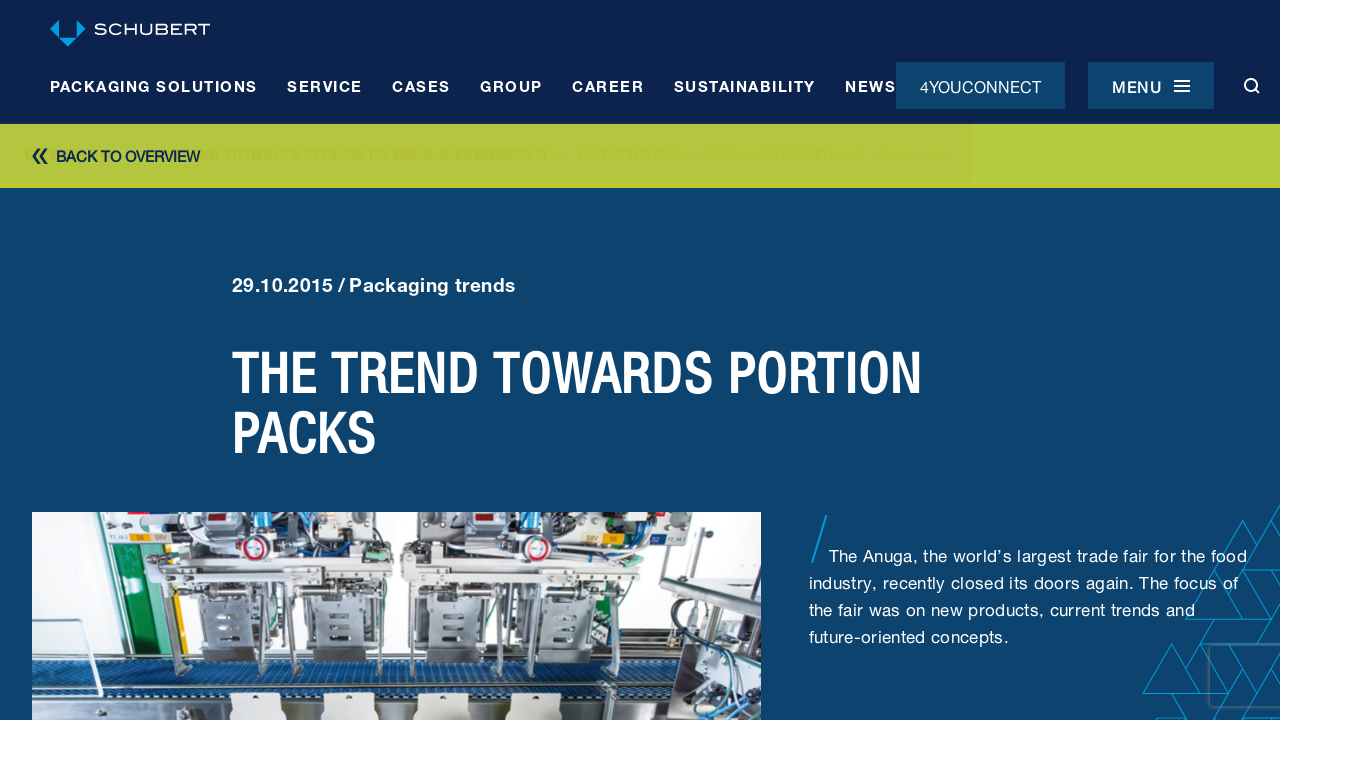

--- FILE ---
content_type: text/html; charset=utf-8
request_url: https://www.google.com/recaptcha/api2/anchor?ar=1&k=6LfvgA8sAAAAAAghP__UMVsGj_plL1DieZLray7R&co=aHR0cHM6Ly93d3cuc2NodWJlcnQuZ3JvdXA6NDQz&hl=en&v=PoyoqOPhxBO7pBk68S4YbpHZ&size=invisible&anchor-ms=20000&execute-ms=30000&cb=hrx0kpe9le7x
body_size: 48922
content:
<!DOCTYPE HTML><html dir="ltr" lang="en"><head><meta http-equiv="Content-Type" content="text/html; charset=UTF-8">
<meta http-equiv="X-UA-Compatible" content="IE=edge">
<title>reCAPTCHA</title>
<style type="text/css">
/* cyrillic-ext */
@font-face {
  font-family: 'Roboto';
  font-style: normal;
  font-weight: 400;
  font-stretch: 100%;
  src: url(//fonts.gstatic.com/s/roboto/v48/KFO7CnqEu92Fr1ME7kSn66aGLdTylUAMa3GUBHMdazTgWw.woff2) format('woff2');
  unicode-range: U+0460-052F, U+1C80-1C8A, U+20B4, U+2DE0-2DFF, U+A640-A69F, U+FE2E-FE2F;
}
/* cyrillic */
@font-face {
  font-family: 'Roboto';
  font-style: normal;
  font-weight: 400;
  font-stretch: 100%;
  src: url(//fonts.gstatic.com/s/roboto/v48/KFO7CnqEu92Fr1ME7kSn66aGLdTylUAMa3iUBHMdazTgWw.woff2) format('woff2');
  unicode-range: U+0301, U+0400-045F, U+0490-0491, U+04B0-04B1, U+2116;
}
/* greek-ext */
@font-face {
  font-family: 'Roboto';
  font-style: normal;
  font-weight: 400;
  font-stretch: 100%;
  src: url(//fonts.gstatic.com/s/roboto/v48/KFO7CnqEu92Fr1ME7kSn66aGLdTylUAMa3CUBHMdazTgWw.woff2) format('woff2');
  unicode-range: U+1F00-1FFF;
}
/* greek */
@font-face {
  font-family: 'Roboto';
  font-style: normal;
  font-weight: 400;
  font-stretch: 100%;
  src: url(//fonts.gstatic.com/s/roboto/v48/KFO7CnqEu92Fr1ME7kSn66aGLdTylUAMa3-UBHMdazTgWw.woff2) format('woff2');
  unicode-range: U+0370-0377, U+037A-037F, U+0384-038A, U+038C, U+038E-03A1, U+03A3-03FF;
}
/* math */
@font-face {
  font-family: 'Roboto';
  font-style: normal;
  font-weight: 400;
  font-stretch: 100%;
  src: url(//fonts.gstatic.com/s/roboto/v48/KFO7CnqEu92Fr1ME7kSn66aGLdTylUAMawCUBHMdazTgWw.woff2) format('woff2');
  unicode-range: U+0302-0303, U+0305, U+0307-0308, U+0310, U+0312, U+0315, U+031A, U+0326-0327, U+032C, U+032F-0330, U+0332-0333, U+0338, U+033A, U+0346, U+034D, U+0391-03A1, U+03A3-03A9, U+03B1-03C9, U+03D1, U+03D5-03D6, U+03F0-03F1, U+03F4-03F5, U+2016-2017, U+2034-2038, U+203C, U+2040, U+2043, U+2047, U+2050, U+2057, U+205F, U+2070-2071, U+2074-208E, U+2090-209C, U+20D0-20DC, U+20E1, U+20E5-20EF, U+2100-2112, U+2114-2115, U+2117-2121, U+2123-214F, U+2190, U+2192, U+2194-21AE, U+21B0-21E5, U+21F1-21F2, U+21F4-2211, U+2213-2214, U+2216-22FF, U+2308-230B, U+2310, U+2319, U+231C-2321, U+2336-237A, U+237C, U+2395, U+239B-23B7, U+23D0, U+23DC-23E1, U+2474-2475, U+25AF, U+25B3, U+25B7, U+25BD, U+25C1, U+25CA, U+25CC, U+25FB, U+266D-266F, U+27C0-27FF, U+2900-2AFF, U+2B0E-2B11, U+2B30-2B4C, U+2BFE, U+3030, U+FF5B, U+FF5D, U+1D400-1D7FF, U+1EE00-1EEFF;
}
/* symbols */
@font-face {
  font-family: 'Roboto';
  font-style: normal;
  font-weight: 400;
  font-stretch: 100%;
  src: url(//fonts.gstatic.com/s/roboto/v48/KFO7CnqEu92Fr1ME7kSn66aGLdTylUAMaxKUBHMdazTgWw.woff2) format('woff2');
  unicode-range: U+0001-000C, U+000E-001F, U+007F-009F, U+20DD-20E0, U+20E2-20E4, U+2150-218F, U+2190, U+2192, U+2194-2199, U+21AF, U+21E6-21F0, U+21F3, U+2218-2219, U+2299, U+22C4-22C6, U+2300-243F, U+2440-244A, U+2460-24FF, U+25A0-27BF, U+2800-28FF, U+2921-2922, U+2981, U+29BF, U+29EB, U+2B00-2BFF, U+4DC0-4DFF, U+FFF9-FFFB, U+10140-1018E, U+10190-1019C, U+101A0, U+101D0-101FD, U+102E0-102FB, U+10E60-10E7E, U+1D2C0-1D2D3, U+1D2E0-1D37F, U+1F000-1F0FF, U+1F100-1F1AD, U+1F1E6-1F1FF, U+1F30D-1F30F, U+1F315, U+1F31C, U+1F31E, U+1F320-1F32C, U+1F336, U+1F378, U+1F37D, U+1F382, U+1F393-1F39F, U+1F3A7-1F3A8, U+1F3AC-1F3AF, U+1F3C2, U+1F3C4-1F3C6, U+1F3CA-1F3CE, U+1F3D4-1F3E0, U+1F3ED, U+1F3F1-1F3F3, U+1F3F5-1F3F7, U+1F408, U+1F415, U+1F41F, U+1F426, U+1F43F, U+1F441-1F442, U+1F444, U+1F446-1F449, U+1F44C-1F44E, U+1F453, U+1F46A, U+1F47D, U+1F4A3, U+1F4B0, U+1F4B3, U+1F4B9, U+1F4BB, U+1F4BF, U+1F4C8-1F4CB, U+1F4D6, U+1F4DA, U+1F4DF, U+1F4E3-1F4E6, U+1F4EA-1F4ED, U+1F4F7, U+1F4F9-1F4FB, U+1F4FD-1F4FE, U+1F503, U+1F507-1F50B, U+1F50D, U+1F512-1F513, U+1F53E-1F54A, U+1F54F-1F5FA, U+1F610, U+1F650-1F67F, U+1F687, U+1F68D, U+1F691, U+1F694, U+1F698, U+1F6AD, U+1F6B2, U+1F6B9-1F6BA, U+1F6BC, U+1F6C6-1F6CF, U+1F6D3-1F6D7, U+1F6E0-1F6EA, U+1F6F0-1F6F3, U+1F6F7-1F6FC, U+1F700-1F7FF, U+1F800-1F80B, U+1F810-1F847, U+1F850-1F859, U+1F860-1F887, U+1F890-1F8AD, U+1F8B0-1F8BB, U+1F8C0-1F8C1, U+1F900-1F90B, U+1F93B, U+1F946, U+1F984, U+1F996, U+1F9E9, U+1FA00-1FA6F, U+1FA70-1FA7C, U+1FA80-1FA89, U+1FA8F-1FAC6, U+1FACE-1FADC, U+1FADF-1FAE9, U+1FAF0-1FAF8, U+1FB00-1FBFF;
}
/* vietnamese */
@font-face {
  font-family: 'Roboto';
  font-style: normal;
  font-weight: 400;
  font-stretch: 100%;
  src: url(//fonts.gstatic.com/s/roboto/v48/KFO7CnqEu92Fr1ME7kSn66aGLdTylUAMa3OUBHMdazTgWw.woff2) format('woff2');
  unicode-range: U+0102-0103, U+0110-0111, U+0128-0129, U+0168-0169, U+01A0-01A1, U+01AF-01B0, U+0300-0301, U+0303-0304, U+0308-0309, U+0323, U+0329, U+1EA0-1EF9, U+20AB;
}
/* latin-ext */
@font-face {
  font-family: 'Roboto';
  font-style: normal;
  font-weight: 400;
  font-stretch: 100%;
  src: url(//fonts.gstatic.com/s/roboto/v48/KFO7CnqEu92Fr1ME7kSn66aGLdTylUAMa3KUBHMdazTgWw.woff2) format('woff2');
  unicode-range: U+0100-02BA, U+02BD-02C5, U+02C7-02CC, U+02CE-02D7, U+02DD-02FF, U+0304, U+0308, U+0329, U+1D00-1DBF, U+1E00-1E9F, U+1EF2-1EFF, U+2020, U+20A0-20AB, U+20AD-20C0, U+2113, U+2C60-2C7F, U+A720-A7FF;
}
/* latin */
@font-face {
  font-family: 'Roboto';
  font-style: normal;
  font-weight: 400;
  font-stretch: 100%;
  src: url(//fonts.gstatic.com/s/roboto/v48/KFO7CnqEu92Fr1ME7kSn66aGLdTylUAMa3yUBHMdazQ.woff2) format('woff2');
  unicode-range: U+0000-00FF, U+0131, U+0152-0153, U+02BB-02BC, U+02C6, U+02DA, U+02DC, U+0304, U+0308, U+0329, U+2000-206F, U+20AC, U+2122, U+2191, U+2193, U+2212, U+2215, U+FEFF, U+FFFD;
}
/* cyrillic-ext */
@font-face {
  font-family: 'Roboto';
  font-style: normal;
  font-weight: 500;
  font-stretch: 100%;
  src: url(//fonts.gstatic.com/s/roboto/v48/KFO7CnqEu92Fr1ME7kSn66aGLdTylUAMa3GUBHMdazTgWw.woff2) format('woff2');
  unicode-range: U+0460-052F, U+1C80-1C8A, U+20B4, U+2DE0-2DFF, U+A640-A69F, U+FE2E-FE2F;
}
/* cyrillic */
@font-face {
  font-family: 'Roboto';
  font-style: normal;
  font-weight: 500;
  font-stretch: 100%;
  src: url(//fonts.gstatic.com/s/roboto/v48/KFO7CnqEu92Fr1ME7kSn66aGLdTylUAMa3iUBHMdazTgWw.woff2) format('woff2');
  unicode-range: U+0301, U+0400-045F, U+0490-0491, U+04B0-04B1, U+2116;
}
/* greek-ext */
@font-face {
  font-family: 'Roboto';
  font-style: normal;
  font-weight: 500;
  font-stretch: 100%;
  src: url(//fonts.gstatic.com/s/roboto/v48/KFO7CnqEu92Fr1ME7kSn66aGLdTylUAMa3CUBHMdazTgWw.woff2) format('woff2');
  unicode-range: U+1F00-1FFF;
}
/* greek */
@font-face {
  font-family: 'Roboto';
  font-style: normal;
  font-weight: 500;
  font-stretch: 100%;
  src: url(//fonts.gstatic.com/s/roboto/v48/KFO7CnqEu92Fr1ME7kSn66aGLdTylUAMa3-UBHMdazTgWw.woff2) format('woff2');
  unicode-range: U+0370-0377, U+037A-037F, U+0384-038A, U+038C, U+038E-03A1, U+03A3-03FF;
}
/* math */
@font-face {
  font-family: 'Roboto';
  font-style: normal;
  font-weight: 500;
  font-stretch: 100%;
  src: url(//fonts.gstatic.com/s/roboto/v48/KFO7CnqEu92Fr1ME7kSn66aGLdTylUAMawCUBHMdazTgWw.woff2) format('woff2');
  unicode-range: U+0302-0303, U+0305, U+0307-0308, U+0310, U+0312, U+0315, U+031A, U+0326-0327, U+032C, U+032F-0330, U+0332-0333, U+0338, U+033A, U+0346, U+034D, U+0391-03A1, U+03A3-03A9, U+03B1-03C9, U+03D1, U+03D5-03D6, U+03F0-03F1, U+03F4-03F5, U+2016-2017, U+2034-2038, U+203C, U+2040, U+2043, U+2047, U+2050, U+2057, U+205F, U+2070-2071, U+2074-208E, U+2090-209C, U+20D0-20DC, U+20E1, U+20E5-20EF, U+2100-2112, U+2114-2115, U+2117-2121, U+2123-214F, U+2190, U+2192, U+2194-21AE, U+21B0-21E5, U+21F1-21F2, U+21F4-2211, U+2213-2214, U+2216-22FF, U+2308-230B, U+2310, U+2319, U+231C-2321, U+2336-237A, U+237C, U+2395, U+239B-23B7, U+23D0, U+23DC-23E1, U+2474-2475, U+25AF, U+25B3, U+25B7, U+25BD, U+25C1, U+25CA, U+25CC, U+25FB, U+266D-266F, U+27C0-27FF, U+2900-2AFF, U+2B0E-2B11, U+2B30-2B4C, U+2BFE, U+3030, U+FF5B, U+FF5D, U+1D400-1D7FF, U+1EE00-1EEFF;
}
/* symbols */
@font-face {
  font-family: 'Roboto';
  font-style: normal;
  font-weight: 500;
  font-stretch: 100%;
  src: url(//fonts.gstatic.com/s/roboto/v48/KFO7CnqEu92Fr1ME7kSn66aGLdTylUAMaxKUBHMdazTgWw.woff2) format('woff2');
  unicode-range: U+0001-000C, U+000E-001F, U+007F-009F, U+20DD-20E0, U+20E2-20E4, U+2150-218F, U+2190, U+2192, U+2194-2199, U+21AF, U+21E6-21F0, U+21F3, U+2218-2219, U+2299, U+22C4-22C6, U+2300-243F, U+2440-244A, U+2460-24FF, U+25A0-27BF, U+2800-28FF, U+2921-2922, U+2981, U+29BF, U+29EB, U+2B00-2BFF, U+4DC0-4DFF, U+FFF9-FFFB, U+10140-1018E, U+10190-1019C, U+101A0, U+101D0-101FD, U+102E0-102FB, U+10E60-10E7E, U+1D2C0-1D2D3, U+1D2E0-1D37F, U+1F000-1F0FF, U+1F100-1F1AD, U+1F1E6-1F1FF, U+1F30D-1F30F, U+1F315, U+1F31C, U+1F31E, U+1F320-1F32C, U+1F336, U+1F378, U+1F37D, U+1F382, U+1F393-1F39F, U+1F3A7-1F3A8, U+1F3AC-1F3AF, U+1F3C2, U+1F3C4-1F3C6, U+1F3CA-1F3CE, U+1F3D4-1F3E0, U+1F3ED, U+1F3F1-1F3F3, U+1F3F5-1F3F7, U+1F408, U+1F415, U+1F41F, U+1F426, U+1F43F, U+1F441-1F442, U+1F444, U+1F446-1F449, U+1F44C-1F44E, U+1F453, U+1F46A, U+1F47D, U+1F4A3, U+1F4B0, U+1F4B3, U+1F4B9, U+1F4BB, U+1F4BF, U+1F4C8-1F4CB, U+1F4D6, U+1F4DA, U+1F4DF, U+1F4E3-1F4E6, U+1F4EA-1F4ED, U+1F4F7, U+1F4F9-1F4FB, U+1F4FD-1F4FE, U+1F503, U+1F507-1F50B, U+1F50D, U+1F512-1F513, U+1F53E-1F54A, U+1F54F-1F5FA, U+1F610, U+1F650-1F67F, U+1F687, U+1F68D, U+1F691, U+1F694, U+1F698, U+1F6AD, U+1F6B2, U+1F6B9-1F6BA, U+1F6BC, U+1F6C6-1F6CF, U+1F6D3-1F6D7, U+1F6E0-1F6EA, U+1F6F0-1F6F3, U+1F6F7-1F6FC, U+1F700-1F7FF, U+1F800-1F80B, U+1F810-1F847, U+1F850-1F859, U+1F860-1F887, U+1F890-1F8AD, U+1F8B0-1F8BB, U+1F8C0-1F8C1, U+1F900-1F90B, U+1F93B, U+1F946, U+1F984, U+1F996, U+1F9E9, U+1FA00-1FA6F, U+1FA70-1FA7C, U+1FA80-1FA89, U+1FA8F-1FAC6, U+1FACE-1FADC, U+1FADF-1FAE9, U+1FAF0-1FAF8, U+1FB00-1FBFF;
}
/* vietnamese */
@font-face {
  font-family: 'Roboto';
  font-style: normal;
  font-weight: 500;
  font-stretch: 100%;
  src: url(//fonts.gstatic.com/s/roboto/v48/KFO7CnqEu92Fr1ME7kSn66aGLdTylUAMa3OUBHMdazTgWw.woff2) format('woff2');
  unicode-range: U+0102-0103, U+0110-0111, U+0128-0129, U+0168-0169, U+01A0-01A1, U+01AF-01B0, U+0300-0301, U+0303-0304, U+0308-0309, U+0323, U+0329, U+1EA0-1EF9, U+20AB;
}
/* latin-ext */
@font-face {
  font-family: 'Roboto';
  font-style: normal;
  font-weight: 500;
  font-stretch: 100%;
  src: url(//fonts.gstatic.com/s/roboto/v48/KFO7CnqEu92Fr1ME7kSn66aGLdTylUAMa3KUBHMdazTgWw.woff2) format('woff2');
  unicode-range: U+0100-02BA, U+02BD-02C5, U+02C7-02CC, U+02CE-02D7, U+02DD-02FF, U+0304, U+0308, U+0329, U+1D00-1DBF, U+1E00-1E9F, U+1EF2-1EFF, U+2020, U+20A0-20AB, U+20AD-20C0, U+2113, U+2C60-2C7F, U+A720-A7FF;
}
/* latin */
@font-face {
  font-family: 'Roboto';
  font-style: normal;
  font-weight: 500;
  font-stretch: 100%;
  src: url(//fonts.gstatic.com/s/roboto/v48/KFO7CnqEu92Fr1ME7kSn66aGLdTylUAMa3yUBHMdazQ.woff2) format('woff2');
  unicode-range: U+0000-00FF, U+0131, U+0152-0153, U+02BB-02BC, U+02C6, U+02DA, U+02DC, U+0304, U+0308, U+0329, U+2000-206F, U+20AC, U+2122, U+2191, U+2193, U+2212, U+2215, U+FEFF, U+FFFD;
}
/* cyrillic-ext */
@font-face {
  font-family: 'Roboto';
  font-style: normal;
  font-weight: 900;
  font-stretch: 100%;
  src: url(//fonts.gstatic.com/s/roboto/v48/KFO7CnqEu92Fr1ME7kSn66aGLdTylUAMa3GUBHMdazTgWw.woff2) format('woff2');
  unicode-range: U+0460-052F, U+1C80-1C8A, U+20B4, U+2DE0-2DFF, U+A640-A69F, U+FE2E-FE2F;
}
/* cyrillic */
@font-face {
  font-family: 'Roboto';
  font-style: normal;
  font-weight: 900;
  font-stretch: 100%;
  src: url(//fonts.gstatic.com/s/roboto/v48/KFO7CnqEu92Fr1ME7kSn66aGLdTylUAMa3iUBHMdazTgWw.woff2) format('woff2');
  unicode-range: U+0301, U+0400-045F, U+0490-0491, U+04B0-04B1, U+2116;
}
/* greek-ext */
@font-face {
  font-family: 'Roboto';
  font-style: normal;
  font-weight: 900;
  font-stretch: 100%;
  src: url(//fonts.gstatic.com/s/roboto/v48/KFO7CnqEu92Fr1ME7kSn66aGLdTylUAMa3CUBHMdazTgWw.woff2) format('woff2');
  unicode-range: U+1F00-1FFF;
}
/* greek */
@font-face {
  font-family: 'Roboto';
  font-style: normal;
  font-weight: 900;
  font-stretch: 100%;
  src: url(//fonts.gstatic.com/s/roboto/v48/KFO7CnqEu92Fr1ME7kSn66aGLdTylUAMa3-UBHMdazTgWw.woff2) format('woff2');
  unicode-range: U+0370-0377, U+037A-037F, U+0384-038A, U+038C, U+038E-03A1, U+03A3-03FF;
}
/* math */
@font-face {
  font-family: 'Roboto';
  font-style: normal;
  font-weight: 900;
  font-stretch: 100%;
  src: url(//fonts.gstatic.com/s/roboto/v48/KFO7CnqEu92Fr1ME7kSn66aGLdTylUAMawCUBHMdazTgWw.woff2) format('woff2');
  unicode-range: U+0302-0303, U+0305, U+0307-0308, U+0310, U+0312, U+0315, U+031A, U+0326-0327, U+032C, U+032F-0330, U+0332-0333, U+0338, U+033A, U+0346, U+034D, U+0391-03A1, U+03A3-03A9, U+03B1-03C9, U+03D1, U+03D5-03D6, U+03F0-03F1, U+03F4-03F5, U+2016-2017, U+2034-2038, U+203C, U+2040, U+2043, U+2047, U+2050, U+2057, U+205F, U+2070-2071, U+2074-208E, U+2090-209C, U+20D0-20DC, U+20E1, U+20E5-20EF, U+2100-2112, U+2114-2115, U+2117-2121, U+2123-214F, U+2190, U+2192, U+2194-21AE, U+21B0-21E5, U+21F1-21F2, U+21F4-2211, U+2213-2214, U+2216-22FF, U+2308-230B, U+2310, U+2319, U+231C-2321, U+2336-237A, U+237C, U+2395, U+239B-23B7, U+23D0, U+23DC-23E1, U+2474-2475, U+25AF, U+25B3, U+25B7, U+25BD, U+25C1, U+25CA, U+25CC, U+25FB, U+266D-266F, U+27C0-27FF, U+2900-2AFF, U+2B0E-2B11, U+2B30-2B4C, U+2BFE, U+3030, U+FF5B, U+FF5D, U+1D400-1D7FF, U+1EE00-1EEFF;
}
/* symbols */
@font-face {
  font-family: 'Roboto';
  font-style: normal;
  font-weight: 900;
  font-stretch: 100%;
  src: url(//fonts.gstatic.com/s/roboto/v48/KFO7CnqEu92Fr1ME7kSn66aGLdTylUAMaxKUBHMdazTgWw.woff2) format('woff2');
  unicode-range: U+0001-000C, U+000E-001F, U+007F-009F, U+20DD-20E0, U+20E2-20E4, U+2150-218F, U+2190, U+2192, U+2194-2199, U+21AF, U+21E6-21F0, U+21F3, U+2218-2219, U+2299, U+22C4-22C6, U+2300-243F, U+2440-244A, U+2460-24FF, U+25A0-27BF, U+2800-28FF, U+2921-2922, U+2981, U+29BF, U+29EB, U+2B00-2BFF, U+4DC0-4DFF, U+FFF9-FFFB, U+10140-1018E, U+10190-1019C, U+101A0, U+101D0-101FD, U+102E0-102FB, U+10E60-10E7E, U+1D2C0-1D2D3, U+1D2E0-1D37F, U+1F000-1F0FF, U+1F100-1F1AD, U+1F1E6-1F1FF, U+1F30D-1F30F, U+1F315, U+1F31C, U+1F31E, U+1F320-1F32C, U+1F336, U+1F378, U+1F37D, U+1F382, U+1F393-1F39F, U+1F3A7-1F3A8, U+1F3AC-1F3AF, U+1F3C2, U+1F3C4-1F3C6, U+1F3CA-1F3CE, U+1F3D4-1F3E0, U+1F3ED, U+1F3F1-1F3F3, U+1F3F5-1F3F7, U+1F408, U+1F415, U+1F41F, U+1F426, U+1F43F, U+1F441-1F442, U+1F444, U+1F446-1F449, U+1F44C-1F44E, U+1F453, U+1F46A, U+1F47D, U+1F4A3, U+1F4B0, U+1F4B3, U+1F4B9, U+1F4BB, U+1F4BF, U+1F4C8-1F4CB, U+1F4D6, U+1F4DA, U+1F4DF, U+1F4E3-1F4E6, U+1F4EA-1F4ED, U+1F4F7, U+1F4F9-1F4FB, U+1F4FD-1F4FE, U+1F503, U+1F507-1F50B, U+1F50D, U+1F512-1F513, U+1F53E-1F54A, U+1F54F-1F5FA, U+1F610, U+1F650-1F67F, U+1F687, U+1F68D, U+1F691, U+1F694, U+1F698, U+1F6AD, U+1F6B2, U+1F6B9-1F6BA, U+1F6BC, U+1F6C6-1F6CF, U+1F6D3-1F6D7, U+1F6E0-1F6EA, U+1F6F0-1F6F3, U+1F6F7-1F6FC, U+1F700-1F7FF, U+1F800-1F80B, U+1F810-1F847, U+1F850-1F859, U+1F860-1F887, U+1F890-1F8AD, U+1F8B0-1F8BB, U+1F8C0-1F8C1, U+1F900-1F90B, U+1F93B, U+1F946, U+1F984, U+1F996, U+1F9E9, U+1FA00-1FA6F, U+1FA70-1FA7C, U+1FA80-1FA89, U+1FA8F-1FAC6, U+1FACE-1FADC, U+1FADF-1FAE9, U+1FAF0-1FAF8, U+1FB00-1FBFF;
}
/* vietnamese */
@font-face {
  font-family: 'Roboto';
  font-style: normal;
  font-weight: 900;
  font-stretch: 100%;
  src: url(//fonts.gstatic.com/s/roboto/v48/KFO7CnqEu92Fr1ME7kSn66aGLdTylUAMa3OUBHMdazTgWw.woff2) format('woff2');
  unicode-range: U+0102-0103, U+0110-0111, U+0128-0129, U+0168-0169, U+01A0-01A1, U+01AF-01B0, U+0300-0301, U+0303-0304, U+0308-0309, U+0323, U+0329, U+1EA0-1EF9, U+20AB;
}
/* latin-ext */
@font-face {
  font-family: 'Roboto';
  font-style: normal;
  font-weight: 900;
  font-stretch: 100%;
  src: url(//fonts.gstatic.com/s/roboto/v48/KFO7CnqEu92Fr1ME7kSn66aGLdTylUAMa3KUBHMdazTgWw.woff2) format('woff2');
  unicode-range: U+0100-02BA, U+02BD-02C5, U+02C7-02CC, U+02CE-02D7, U+02DD-02FF, U+0304, U+0308, U+0329, U+1D00-1DBF, U+1E00-1E9F, U+1EF2-1EFF, U+2020, U+20A0-20AB, U+20AD-20C0, U+2113, U+2C60-2C7F, U+A720-A7FF;
}
/* latin */
@font-face {
  font-family: 'Roboto';
  font-style: normal;
  font-weight: 900;
  font-stretch: 100%;
  src: url(//fonts.gstatic.com/s/roboto/v48/KFO7CnqEu92Fr1ME7kSn66aGLdTylUAMa3yUBHMdazQ.woff2) format('woff2');
  unicode-range: U+0000-00FF, U+0131, U+0152-0153, U+02BB-02BC, U+02C6, U+02DA, U+02DC, U+0304, U+0308, U+0329, U+2000-206F, U+20AC, U+2122, U+2191, U+2193, U+2212, U+2215, U+FEFF, U+FFFD;
}

</style>
<link rel="stylesheet" type="text/css" href="https://www.gstatic.com/recaptcha/releases/PoyoqOPhxBO7pBk68S4YbpHZ/styles__ltr.css">
<script nonce="x6l3kCilOqlmVHbd2PzBAw" type="text/javascript">window['__recaptcha_api'] = 'https://www.google.com/recaptcha/api2/';</script>
<script type="text/javascript" src="https://www.gstatic.com/recaptcha/releases/PoyoqOPhxBO7pBk68S4YbpHZ/recaptcha__en.js" nonce="x6l3kCilOqlmVHbd2PzBAw">
      
    </script></head>
<body><div id="rc-anchor-alert" class="rc-anchor-alert"></div>
<input type="hidden" id="recaptcha-token" value="[base64]">
<script type="text/javascript" nonce="x6l3kCilOqlmVHbd2PzBAw">
      recaptcha.anchor.Main.init("[\x22ainput\x22,[\x22bgdata\x22,\x22\x22,\[base64]/[base64]/[base64]/ZyhXLGgpOnEoW04sMjEsbF0sVywwKSxoKSxmYWxzZSxmYWxzZSl9Y2F0Y2goayl7RygzNTgsVyk/[base64]/[base64]/[base64]/[base64]/[base64]/[base64]/[base64]/bmV3IEJbT10oRFswXSk6dz09Mj9uZXcgQltPXShEWzBdLERbMV0pOnc9PTM/bmV3IEJbT10oRFswXSxEWzFdLERbMl0pOnc9PTQ/[base64]/[base64]/[base64]/[base64]/[base64]\\u003d\x22,\[base64]\\u003d\x22,\x22IEnCpcO1ZwzDuTxcworCnsKBw7sqw6bDicK9eMOnYHjDp3XCnMOzw4/[base64]/DgwDDrMKtwqR4I8O6wqHCpMOpfRwdw4lcbgMyw7MEJMKCw5lSwp5qwo8pSsKIDMKEwqBvWy5XBHrCliJgF2nDqMKQNsKTIcOHMMK2G2Ayw4IDeAfDqGzCgcOGwrDDlsOMwrpjIlvDkMOUNljDrghYNWl8JsKJO8KEYMK/[base64]/Cq14yazxsDxfDhsOqw6jDh8KVw5BKbMOZf3F9wrbDphFww7fDv8K7GSLDkMKqwoImIEPCpSNVw6gmwqTCoko+fcOnfkxRw54cBMKhwr8Ywo1kW8OAf8OOw75nAyzDpEPCucKzKcKYGMKvIsKFw5vCrcKCwoAww6PDs14Hw77DnAvCuUxnw7EfJ8KFHi/[base64]/CmBgFw7XCvcKBAGvDvMK+w5XDmMOmwp7CscKPwrFywpd4w6nDuHxXwpHDm1wkw7zDicKuwqVZw5nCgSIjwqrCm2nCoMKUwoABw5gYV8OMKTNuwqHDlQ3CrlHDi0HDsVrCj8KfIHtiwrcKw73CrQXCmsOQw4USwpxhCsO/wp3DocKiwrfCrw8QwpvDpMOFKB4VwqPCijhcWkpvw5bCqWYLHmPCrTjCkknCk8O8wqfDrHnDsXPDrMKaOlluwpHDpcKfwrLDpsOPBMK9woUpRB/DiSE6wrzDhU8gdsK7U8K1aRPCpcOxLcOHTMKDwoxCw4jCsXzCvMKTWcKaY8O7wqwpFMO4w6BtwqLDn8OKeVc4f8KEw6g6dcKLTU/DmMOVwrdVScO3w6/CojXCgDwWw6ACwrh/WMKoVsK6FyPDoVBaZ8Kswq/DmcK1w7zDvsOZw4bCnzTCtCLCn8KOwoPCqcK3wqDCtADDo8K3LcKaZmDDn8OfwpbDscKDw6LCmcOwwq4hVcK+wo9kQ1UgwoEUwqI+FcK/wpHDmWnDqcKXw7DCjsOsFVdgwpwewqLCgcKVwo8YO8KdJXnDgcO3wozCmsOQwpHClR3DmxjChsO1w6TDkcOlwpsvwrpGEMO/[base64]/DkU9pw5TCv2LChVF/w7MVEF7Cj8OEwoAAw5XDlmVfR8K9DsKBNMKpcjUHDMKvb8KAw7NZbjDDuTfCvsKtfV9/aCl4wogBH8Kyw7h+w47Crmlfw7fDmxDDp8KWw6XDhgDDtD3DrAJjwrTCqTIIXMOzfkfDjB/[base64]/QmvCqcOKCRJpP39iwr/[base64]/Ch8O4w7xsDMK+K8OVRMOKw7d3w49Fw6Bww5HCjwY1w6fCjcKSw5ljBcKqaj/Co8KaeTHCrHHDt8ObwrLDhwcMwrXCvcO1QsOUYMOywrEAblVCw53DqsOewokRRmnDgsKhwoLCs14dw4bDn8OjZlrDmsOJKR/Ck8OvGBPCn3cxwpTCnCXDmWt4w71HZMKhDWkjwpXCiMKpw67DsMKew6/DsT0RC8KHwozCscKFFRdxwofDiD1Ww4vDrhZWw7PDlsOyMk7Du27CssKvKWRbw6jCs8Kww6MDwqvDgcKJw79awqnCssKZCQ4GTSUNI8KPw57CtH4Iw6lSBW7Dj8KsOcOxVMKkRiU1w4TCix1SwpDCkxXDnMOyw5sbScONwoIgScKWYcKtw4EhwoTDqsKFRi/CpMKqw5/Dt8KBwpLCkcKEcz06wroIVmrDusKUwrjDvcOew5vChMO1w5TCti3Dhl1MwrLDvsKRRwpWUjnDjj56wofCn8KMw5nDlX/CpcKzw7hvw5HCqsKNw7VhQ8OswrvCiz3CjTbDqXxcehPDrUMYbmwEwpJrb8OECjwjdhPCi8Kcw79uwr9qw5HDogDDg3nDrMK7wqLCrMK0wowJIsOZfMOIAXBTOcK+w5/ClTcWMFHDscKhd0fCtcKrwogxw4TCjibCjFDCkgvCjknCt8O3ZcKfa8OrP8OjNMKxMlEdw7IQwpFWaMOoCMKKCDk5wqXCq8KAw7/DihZvw4Q0w4/CosKWwrMTSsKww6HClTXCj2zCgsKzw6dPdcKHwoAnw7nDkMKHw4jDu1HDogUHMsO+wp14VMKmMsKhVwUyR3Ujw5XDpcKxEBAdfcOawo4xw7o/wp4WGTxpXDRKIcOWa8OVwpbDusKYwp3Cm0rDpsOEMcKMXMKdA8KHwpHDtMKew6bDogDCmyJ4CFFtCXPDpMOWacOFAMK1BcKVwosFAGwGcG7CiS/CoVJOwqDDmH99PsKjw6LDrMOzwpxHw6NFwrzDqMKtwoLCk8OqC8Kzw4LCi8KKwokFahXCj8Kpw67CksOhKnzCqMKHwprDmsOQeQ/DuDwbwoRUEMKDwrfDgDpkw4s7RMOAQH44bHJ8wqzDtGEwK8OjbMKcYkRkTGhlL8OZw4rDhsKlLMKqNxM2GSTCnwouXgvCjMKmwonCpmbDt0nDusONwpjCrCbDmkLCu8ONDMK8McKBwoHCi8K6PsKJO8Odw5XChnDCrE/Cn1UUw67CjsK+NygGwonClTguw5Fnw7NEwp9eN3Y/[base64]/w4rDnBjDsTRGWwfDrcKGw5jCqcOoQ8OUw7LClg8yw7hoXHkxAXvDjcOOWcOYw79Ww4TCig/Cm1zDgUJxZ8KkGlVmSwNMEcOMdsO6w77CpwPCo8OTw48cwpDDgCHCjcOwZ8O/K8O2BEpgW2A9w545MnzCsMKTd2kxw7nDpn1adcO8d0/[base64]/w5vDmcK3w6FQwoLDr8OpUcO1KMOew5pUwosVwqA8KEnDgsOSLcOEw5IQwrNKwq5gMHAawo1fw7UhVMOIAFkdwpPCrsKowq/Dp8KjU1/CvC/DhnzDhlHCkMKjAMOyCxTDrcO8DcKsw5pcMDDDhQbDpwDCiQ8zwrbCrhknwq7CkcKswoR2woFfCnPDoMONwpsIWFABbMKAwpvDg8KALMOHGcOuwq4ECcO5w7XDmsKQKAtxw43CjiN0cgojwr/Cn8OLT8OIdxnCqA9nwoBVK2vCq8Oaw79LYxhtMsO3wrIxeMKMIMKswoBmw7xxIT/CjHpdwoXDr8KVKngvw5QSwoMdQMK3w5PClFfDucKdJcOGw5zClhVeKQDCicOGw6/CvCvDv2wiw5tpE2zCp8OFwpphWsOoF8OkC2djw6XDoHYrw79ARH/DvMOSIFcXwpAIw6fDpMOBwpcqw63DsMOcF8O/[base64]/CusO8b8Kmw7fDr8K4w7kkAsKnDg5Ww4shA8K6wrhjw6FOIMKxw5J6woUcwqLCvMOKPS/DpA/CoMOSw7vCsnNHBMOSw6nDhCgPDUvDqmw1w4RkCsO9w4VORCXDpcKIUx4awpt7ZcO5w4nDhcK7PMKxV8Oyw4TDsMK/[base64]/DksOYw61Rw7TCuz/CmEMCwpEjw5ZLO8KhJcObw4p5w7t7wrHCiA7Cr2dOwrjCpDfCuw/DiTEmw4PDusK0wq1Kdl3DjhbCrsOiw7Y7w5nDlcKlwo3Cv2DCm8OOw7zDgsKzw6sKLj/[base64]/Cp1oDaljDqMKRS8Orwpsrwr99Kw9Yw53Cp8K7JsKIwp9GwqHCr8K8FsOGZSJowo55aMKVwoDCmxXCoMOINcOGXGbDmSRSLsO0w4Aiw5PDtMKZG0xNA0BpwoIgwroiGcKZw5E9wqjClxxVwqHDjQxgwq/DnRZaa8OLw4DDucKVwrnDpC5bKkrCp8O6DT9TecKqBifClHXCjsK4dXzCpjERPWrCpznCkcO+wqXDnMOaDDnCuw4swqXDswsHwojClcKFwrNPwonCoxwJc0nDt8OSw6csCMOGwqzDn13DrMO8XzDCgVZ1wr/CisKTwqtjwr40LsObLUdUTMKqwq0IIMOlcMO6w6DCg8OMw7bDmjMRJMKpQcKNQ13Cg0VJwosnwqYaXMOfwqDChAjCin1pbcKHScK6w6Y3Om9bJCksT8K8wrLCjAHDssKSwozCpTJYejQLdEsgw6MIwp/DoU1Ow5fCuknDtxbDrMKDFcKnJMKuwroaQTLDh8OyGUbDtcKDwoXDllTCskcww7DDuAxSwpvDpjjDj8Oyw5RawrrDiMOdw6xiwrMjw6F7wrM3JcKaIMODHGnDjMK6FX4gfsK/w64mw7DDrUfCjAUyw4/CkcOwwp5NBsK9JV3DicOxK8O+SzbCjHTDtcKWFQpqAyTDscObRkXChMOxw7nDhwzDuUbCk8KRwpozdzNcVcO1aXEFw5E+w5YwZ8ONw5UfX3DDrsKDw5fDkcKTJMOTwotjA07Ci2nDgMKqSsOMwqHDhMKCwr/CqMK9wrLCsG1jwrkDZFLCtBVPYjHDkSPDrMKpw4TDqmUKwrdxw4ZcwpgdasK9R8OOOCjDiMKuwrNrByJXVcOuKSIHQcKUwppvVMO2LcOlasOlRCHDuj1rPcKFwrRewpvDhcKcwpPDt8K1FC80wqBoFcOPwoHCqMK0FcKCXcKTw5I9wppTwp/[base64]/[base64]/CusO4wo/DlsKbHDNFwoB4wpDCvC0zIcKcw6TCmC5IwpRKw6RpacO0wrTDhF46dkFqNcKMA8OnwrE4HsOiZUbDkcKWFsO/[base64]/LE4Ewo5Sw4hhRUjDusKiM8KSe8KsJMKFVMO5bTvDmnEKwol+YAfCgMO6EXwVQsKvWC3DtsO1YcOXw6XCu8KkG1DDm8KyXQ3Ci8O/wrPCm8OCwrBpcsKawqRrJBnCvgLCl2vCnMOHQ8K0K8OnflFXwr3Ciyh9wpTCiwtcRMKCw6IpAWQIwr/DksOoIcOoKFUsQHvDrMKUwod8woTDpFPClUbCtC7DlVshwo7DgMOww7ksHsOww4/[base64]/DpcKWwqQJw7LDlMO+wpZUw4DDrcOsw6TCpsOxYEpYRW/[base64]/DicKmwrLDhsKmwqptwpnDgldoCsKZw7UMwrg+w7Jcw4rDvMOEI8OXw4bDosOnRjkFdyvCoH0WI8ORw7cLT0MjU37DrmHDnMKZw5cWE8Kywq0wV8OBw7DDtcKpY8KuwrhWwo1VwqbCiVLDlyDDicKueMK3LsK3w5XDm0dPMio1wofDn8KDUMO/w7EKbMObJhLCpsO6wprCkyTClcO1wpDCm8KUT8OeXmcMesKlQX4Jwo0IwoDCoU1cw5MVw6kQHQfDo8KRw5ZYPcK3wpbCsA1ZXMO5w47DpCTDlAc0wogzwrgoUcOUW25uwqTDkcOmO0R8w5MYw6DDgj1sw5fCnjlDdhTCtC08ecK3w5nDg2xkFcO7ck0iDcO0MwI/w6rCg8KmBxrDhcOZw5PDuiUgwrXDiMOgw4Quw7TDmcO9NcOaEyB4wqPCtiDDnlsfwofCqjtjwrzDhsKcRnQZB8OkO0p/[base64]/[base64]/[base64]/[base64]/DusK/D8OKw7TDusKHDMOxw5JXAE/CnXDDqibClMKbw75WNRHCuTfCglN/wpNVw5d4w6dCXWhTwrYWaMO+w79mwoAiMmTCl8OMw5HDhMKjwqIfOC/[base64]/CjsOJScKsHkNhERcXUjNtwpJ2V8OcOMOrwpPCrsOZw67CuCbDkMKeUTbCrELCkMO6wrJSBSc2wqtBw55hw7/DosORw6bDmsOMdsOXA2QCw5cOwqV3wo0dw6vDssO2fQrCr8OTbn/CrDHDrBvDv8KBwr/CvcOZD8KOT8Kcw69mKcOWC8KEw4ghUFPDqGjDvcKtw5PDonIcI8Klw6hFT2U5XSFrw5/CiFTDoEQWPlDDrVvCksKmw4jDmsOSwoLClGhxwpzDiV/DssODw7rDi1N8w5hgBMOtw47CuGcrwq7DqcKEwoRowpjDvyjCqFPDqXTCu8OBwoDDr3rDhMKVXMKOSD7DpcOSQ8K3DmN9QMKDUsOyw77DrcKxc8Kiwq3DhMKkQ8KDw6R7w5XDicKjw61gD2/Cj8O2w5BvR8OMXWnDlsO6ECTCng03VcO+FiDDmSgNG8OYCsOkKcKDVHIweTYAw7vDvUIfwqM/B8OLw6zCo8OEw5tBw4pnwqvCpcOlDMOCw45FWR/CpcOfKsOdwpk4w5IYw5TDjsOQwp4zwrbDosKfw61Dw6LDi8KWwprCocKTw7V9LH7DssOuA8Ohw77DoAp2wrDDp1Nkw7wvw6QBMMKaw7QGw5RSwq/CigxlwqbChcO5SHPCk0cEIGISwrQBa8O/WRIxw7tuw57Cs8OtBcKUbcOFRzvCgMKtZxDCtMKTAXQlKcOfw5PDoSLCkEARAsKiYWzCrsK2YR8WbcOXw5rDmcODP1B/wqXDmxfCgMOCwoPCn8Oiw6s+wq7CowMlw7NKwpVvw4Y1fynCtcK4wqgxwr5xAkIOw4MrN8OMw6fDmC9ACsOGVsKQBcKiw4rDv8OMKsKwBMKWw47CuwPDsgHCmT7ClMKYw7PCqcKdHlHDslFOKsOewo3CpkpaWClZeEFkfcOhwpZ9NRsfWx8/[base64]/wonCt8KaBTzDr8OIwoQiw701woLCuAUwa8KzTi8tYE7ChcK/BBM4wq/[base64]/CgFV5w5bCsMOFAMKfKX7Dm8KxwpJBJ8ODw4PCkHE/[base64]/Co3rCscO1w6vCrgjDocOWw41dIhrCvn0uNxjCj8Ktenluw6/Dt8KTVm0zfMKrTzLDl8OXQzjDrcKnw70mN29mOMO0EcKrJBlVOXbDnl7CrH1Mw67DkcOSwp5Wdl3Cp2wEScKPw4zCiW/Ckl7ChcOaLcKowrlCLcKtJy9mw4AxKMO9BSVSwr3CpmIfVEZiwqzDplQtw58iw4EcJ1cIFMO8w4hzw7wxD8Kpw71CPcOXE8KVDijDlsOqeSFEw4fCg8ODcFwZOxzCqsO0w7BcVm8zwoxNwqPDvsKPKMOOw60NwpbClF3DsMO0woTDo8OUB8OeUsO5wp/CmcKrRMOmbMK4wojCmB3DpEzChXd4JQLDnMOGwp/DsDfDrsOpwot6w4XCl1Acw7jDsAd7WMKWczjDmUzDi2fDsgvCm8Kow5VwWsOvQcOnEMOvH8OHwoXCgMK7w7BEw5tVw6g8c2TDh3bDu8KabcOBw6cVw7nDoXDDlsOGAzMSO8OLLMKfJHbCjMO4DT4dGsOHwpoUPHvDhXFnwrQfTcKcEVgJw7nDs3/DhsKmwp1FN8O9wq/[base64]/ciknI8OxworCsgcEwrNyIcKReMKmwovDn0jCnAvCicOgV8OjED/CucK6wp/[base64]/Ci1QEH8KHCAQ+w7k5wrNvEAzDhGF1w5Z8woDCmsKwwqnCmWhjNsKXw7HCrsKoEcOhFcOZwrIXwqTCiMKUYcOXQcOMd8KGXBXCmTRAw57DksK0w7LDqxrCm8OGw4wyB3rDni4uw4dbOwbCoQXCusOhVlYvCcKvKMOZwrPCoEEiwq/[base64]/[base64]/Cm03CmMORwqoHMR/ClQphw5UdFcO3bXx2wrjCjMOeKsKnwrzCkAVDVcKrXWorfsKxXmHDm8KZcirCjsKLwq5jVcKYw6jDm8OsEWZYQRjCmgs1fcOCd2/[base64]/CjTttfsOsw6zDvAHCo8KDFSvDhX51wrbDgMOGwr1pwqZresOiwovDmMOuJ2BIXj3CihA6wr0DwoBXT8OOw4vDg8OZwqAOw7EOAhUfGBvCrcKbGUPDmsOjdcOBWD/[base64]/Cv8KxdMKUw6o9XMK3w47CqsOIbMK1ETLClwbDg8Ogw7BZZm0kYcOUw7bDq8KEwpR5w7hOwr0MwpRkwokww7lZPsKUJnQcw7LCrMOswojCvsKbWAMZwpDChcO3w5VqUwLCosOswr4yfMK7cyF8JsKbOABnw4BxEcOOFGhwTsKEwod0OMK2FQ/Cnig/w7skw4LDlcOdw4fDnFDCv8K+Y8K5wrHCr8OqYSvDkMOjwp/CtQDDrWM/w57ClRpFw5YVRG7CjMOEwrnCmX/DklvCusK1w55jwr4QwrUSwokEw4DDvDIvU8KXSsOww4rChAlJw6JHw44tBMOnwpTCsG/[base64]/DgMOBE2HDpglowrfCsQsdPFMkCcKkZ8K7TG1dw4HDjXtUwqrCvRdBd8K1VFbDiMKgwqB7wqVJwrJ2w6XCusOYwovDnWLCplZLw5F+bcO/bWHCoMK/KcOxUFfDoCFBw5bDjl/DmsOOw5rCpABkMhHDpcO3w71udMKPw5dBwpzDuh/DmElRw746w5MawoLDmjByw4gGGcKeXToZXwfDtMK9RlnCpcO5wrZmwotqwqzCjsO+w6cuTsOWw6RfURzDt8KJw4Ipwqkid8ONwrFfDMKhwpjCmXjDhGzCt8OnwrxQX1khw75efcK/aHMtwq4LNsKHworCv29hNcOdXsK8WcO4D8OKL3fCj2vDisKvWMO+J2lTw7RjCiLDpcKRwpA+ZMKWKsKBwozDvw3ClQLDtwceNcKbI8OQwr7DrHvDhH1AXR3DpAwTw6BLw5BBw6bCsW7DnMOaDj/DlsOzwqBHGcKswqfDlG/[base64]/CoFlAwrHDisKQZMKsPsOkaijCj8KXw4zDpMKGw5pMw5tFEgTCmGTDlw9RwrfDlGkICG/Dv39QViUcw6PDv8KUw6FVw77Ci8O2CsO8FMKcM8KON2huworDgxnCuQzCviLCklvCu8KTCMOMGFc1H1NuHsOBw4dFw5Y5W8KNwrDCq3cjImY7w7nClEAHahzDoCYZwqjDnkUUPMKQUcKfwqfDmHRrwo0dw6XCvMKQw5/[base64]/CRjDlFApwoPCtsOXAUM5XF0kw4jCmCPCrjfCjMKYw67DngFrw5hgw4c2IcOrw7nDoXxlwqYnDXtCw7NwMsOlAiLDpiwVw5ozw5jCsH5KOQlawr4KIMOOHGZzK8KXV8KdHm9Gw4/DkMKfwrNSDEXCiTPCu2vDo3d9FFPCjwPCicKyBMOjwqx5YC0Mw6ocHSrDlD59fQIzJxhINAUJwrJsw4low49eBMK4VsOXdkHDtQlUNHfCv8OdwqPDqMO8wp9Rd8OyFmLCsGbDjEhjwodWW8KtDiN1w5Y/wp7DtcOnwoVXcn8Kw5MuWlvDncKtQG84ek98T057UxtfwoRZwqfCgQk1w7Isw4A/[base64]/[base64]/Dul/Dr8Kew4XCvGc+QMKNwo/[base64]/[base64]/Dv13CocKCMXHDnlsOWsOWw6IkM8KDYsOyw5YAw67DhF3Dsjpgw7LCjcO0w6AICcKmZGkFOcKIRVrCnD/Dk8O8ayEdI8KIRiYiwoZOZGnCh1AROF3CvMONwrQXSGLDvk/ChlXDvTc5w60Iw5bDmsKaw5jCs8Ksw7rCohfCgMKiC13ChsOsZ8KbwrghCcKkN8O8w60Kw509azvCjhfDrHMjd8KRLjrCnh7DjSsAMSJGw6Ulw6pywpwcw7nDpDbDtMKfw71QIcKFfh/DlTELw7zDl8O4Ajhdc8KtRMO2RknCqcKQTT8yw58AO8OfZMKQCglpFcOowpbDh2dfw6g8wp7CgiTCjC/[base64]/[base64]/DrlEsw4HDhCvCgcKQRGzCisOGc2oAw554w7xGw6p5AcKoWsO4OnrCksOnH8KzaS0fBMOswossw6R1aMO7QVQNwoTCqUAHK8KVInvDuk3DkMKDw5jCtVdaesKXOcKjJRXDpcOMKADCkcOtSU3CpcKbGn7DjMKPeB3Chi7DsTzCiy3CjE/[base64]/DgcKgYcKfw6BLSsKMXXLDkE/CrcKawojCnMK6wolqLMKxccKdwqXDnMKnw557w7bDpxDDs8KCwqIVTT9LNxALw5TCoMKGbMOzAMKVNXbCpQrCqcKCw74Dw4gkVMOECB1bw6HDl8KJWmUZbBnCkcOISkPCiBNtPMKgQcKzXSp+w5jDl8Ogw6rDhg0vB8O4w4/ChcKDwr9Sw5J3w7hNwpTDpcO1d8O4EsOuw7kxwqA8HMKCMiwMwofCqhsww6PCsj47wpbDlV7Csnw+w5bCsMORwq1XAS3DmsOUwocuMcOVecKlw5VLEcKYM1QBbnHCo8K1YMOGHMOVNRBTUcOJbcKRbBU7AmnCtMO7w79FQMOGW0QVFXR/w4nChcOWeXXDsCjDszfDvyXCv8KJwowoA8OLwprCpCvCnMOob1TDsF88fBNDVMKKUMKyVxTDjXFow4QBC3bDpsKxw5XDkMOpIgcCwofDsFBHfCHCpsK2wpLCkMOKw6fDoMKOw5fDp8OXwqMARU/[base64]/[base64]/Du8Kxw7PCp8KhTU7CosOOAkDCjsKuBnzDnwZKwoPDtnU+w6rCqAdFOkrDtcOUTikcRxMhwqHDlE4TEwY3w4J8JsO8w7YNUcKTw5gFwoUGA8O1wojDnCUAwr/DqzXCocOQfTrDu8K1Q8OgecKxwr7CncKyGG4rw6bDoAEoRMKnwoZUNyPDiE1Zw4FDYGlqw6rDnnB4wq/[base64]/w4vCncOFFcONEcOZGcKdw4PCsEnDmTLDs8KxUsK7wqpWwrjDnRxEUkDCpTPCj1BfeH5PwqLDjnHCjMOlJTnCscKpSsOBTcKuTT7CjcK4wpDDrsKvSRrCsGDDrkk5w5zDp8Knw4bCn8KzwowoRj7CkcKXwppTasOhw4/[base64]/DrHV8w67CmRfDlcONZ2FhEMOrw7DDssOgwqMhbcOZw6jCiWjDoz3DhgMgw55DNEUOw7w2w7NBw51wDMKwc2LCkcObdlLDvmnDqFnDjsKqQh4/w5PDnsOIWhjDsMKdXsK9wo0NVcO/[base64]/ClMODw73DrsKaTsKVdWnDmcKWUsKmwoZpGxnCk8OGw4g5dMK/w5rDkCYnGcOoIcK7wqzCjsKGHzrCtMKnH8Klw7TDpgvCgTzDjMORDCAgwo7DnsOqTCA+w5BtwoAHHsO9wqJXEMKnwrbDhQ7CrQsWDsKCw6/[base64]/DgsK4P8Ohw6HDnMKtwpZCw5tBwrAiwoMuw4bDnV9YwqzDt8O1ZDhKw4I+w55/w684wpAFJ8KBw6XDoygPRcKUKMOIwpLDhcKdF1DCpXfCuMKZA8KBfAXCvMODwpXCrMOtZnjDtB8iwroxwpPDglhcwpQfRRnCiMK3DMOIwozCmgovwqoFCjnCrgbCmRFBEsOmLzjDsDTDjW/DvcK7d8K6UwLDiMKOIRsIUsKndFPCgsKqY8OIT8OuwpJoaA3DisKgHcKISMK8wpnCqMKcw4XCq0fCuwEdNMOzPj/DmsKbw7ARwrTCtcODwqzCkx5cw40awoHDtU/DuwoIAQsZSsO1w7jDmMKgDMKpdMKrU8OyMApmcyJxKcKXwq1LeAbDpMO4wr/Cq3gnw4nCjVZNdcKxRiLCisK7w4/DocOAdjFiDcKkK3/CkSMbw4DCucKvK8ORw57DgQXCuTjDukfDig7CmcOXw5HDmcKiw6cDwqDDuU/DqsKeCg5yw5suwqzDv8Ogwq/Dg8ONwqltwpjDtcO+OkzCuVLDj1B2CMO4XMOYRml5LA7Do14+wqUCwpfDtgwiwqEzw7NCLBfDrsKDwq7DtcOsV8ODP8OQKV/DphTCuljCpcKpCHjCgMOcMxIBwpfCkzHCjsOvwr/DvjbCkAQfwqlCaMKZdRMRw4ArIQbCosKjw4V7w5FsXivDiQV+wrgsw4XDiDTDjcO1w6t5FkPDoR7DusO/FsKZw5Urw78HIMKww57Dm27CuBTCsMO3OcKdWkLChR8kLsKMIBYUwpvCr8OdUELCr8OPw7MdH3PDicOuw7XDicOZwplLGHvDjBLCqMKXZTRBFsObG8Ogw4nCrMKXG1UgwogMw43CgcOLSMK0WcKFwpogS1jDlEdIT8O/wpd8w5vDncOVV8KQwoLDpAh7f0XCn8Kaw7DCu2DDg8OZZsO4EcO1aBvDisOxwqXDv8OLwp7DrsKIaiLCsTFCw5wtN8KMfMOkFw3Dmy97SFguw6/CjlUcCEFLIcOzBcOGwoURwqRAWMK3BmLDmWTDusK9TlPCgwNJBsOBwrbCqnXDt8KHw69nHj/Cj8OiwqLDknYtw7XDmn/Cg8K5w7jDqXvDqgvDhMOZw5dRRcKRFsKZw6Q8XFzCsmEQRsOKwq8jwq3DgWbDm2/DocOLwoPDtErCrsKtw4HDisKNQVoJBcKfwrbCtsOsDk7Di3bCn8K9WHzCk8KZXMOjw73DhCLDiMKww4DCsQJiw6paw7/CgsOAwp3Cs2dzQjXCknLCvsKvOMKgYQ9fFFI1bsKQwrhPwqfCjWIXw4V/woRXdmRUw6YINV7CmG7DvSd8w7N7w73Cu8KpVcK2CQg8wpXCr8OsOyR8wqoiw5ZsZBzCr8KGw5BLeMKkwp7DgioDLMONwpPCplIMwr8xV8O7emXCv1PCncOVwod4w7LCqsKUwpPCvMK/ai7Dj8KJwrAmNcOFw5TDvHwwwr0RNQE6wqNSw7LDpMOTSy4ew6Jpw67DicK8NcOdw7Baw71/C8OKw759w4fDnEYBexRHw4Blw7PDgMOkwqXDrElmwrNOw4TDuWvDu8OJwoc8acOMFCHCl0ELbl/[base64]/CsiIEf3oHHyrCoERVw5rCv2LDmy3CgMKOwp7DoyglwoYTMcKswpHDnsOrwr3DpEtWw6x8w4HCmcKEPWNYwpPDmsO/w57CgkbCrcKGBDpGwrIiQC4Kw4vDrB0Gw71Uwo5Zf8KzYAcywr4NdsOSw6wWd8O2wqfDuMOcwroXw5DClsO5HsKbw4zDo8OPPcOPEMKhw7wJwr/DpS5TGX7DkxERNSvDj8K5wrTDtsOMwprCvMOYwp3DpXM5w6PCgcKvw4PDtntjC8OFZBQIXCfDpxrDgUvCjcKbUcK/[base64]/ClcKeAVDCu8O2TcKcIcOJGsKVKV/[base64]/wol9w4FZFnrCqGoYwrrDoCxhfDMbw5jDl8KiwpUBBEnDhMOMwqYkFC15w7kuw6VwPMKNSwPCnMOZwqnCvisFAsOhwoMnwqYdV8KMfsOGw6k6OjBEPsKewrnDqw/CkgBkwqhcw5zCjsKkw5pYVXHCmmNLw5wkw6fCrsKVcBdswoPDnUFHDQElwoTDs8KgbcKRw7jDhcO1w67DgsK/wpxwwoBDF1wkZcO2w7jDnQdrwpzDs8KxYMKKw6bDlsKPwpTDtcOtwpfDssK3wofClBTDnkPCuMKQwp1XdMOxwpQNCGLDjy4pITXDmMOfTsKIZMOlw7nDlRVsY8KZAEPDu8KWQsObwoFnwo18woBlFMKFwoRNWcO6Uitlwph/[base64]/Cs1rDgljCicKqRV5Owo3Cj8KPbhvDtkUfw67DqsKjw73DrGcxwrs/XX3CpcO8w4VSwq9vwqQGwo3CnCjCpMOmJRXCmklTATjDicOlw4TCp8Krb3NRw5bDtMOVwptYw4EBw6wGNH3DlA/DnsKEw7zDksODw60xw6bDgF3CuBYYw7PCoMKIClhEw7sPw5vCkGASbcO9XcO/C8OGTsOvwpjDkX3DqcO1w43DsFsyBsKvOcOMLWzDjjRIZcKQZcKLwrrDinUrWC3DhsOpwqnDhsK2wr0QPg3DvQXCmGwSPlF+wqNWAMOQw47DsMKhwonCn8OPw5/Cl8OlO8KWw6pOLMK7OxwbSmfCl8Onw4MuwqA+wqEuO8OPwo7Dtyl7wqMoS2ZWwp5jwpJiJ8KdT8Ouw4LCicODw5wXw7jCs8O8w7DDksOAVivDni3DoTQhU2tMW1/DpsO7esKyIcKcLsOsbMKyf8ODA8OLw7zDpFsXUsKXQmMmw4jDgwHCi8O9wqrDuBHDkw8rw6AiwpDCpmEKwoLCp8K5woHCsFLDj1zCqmHCgGpHw5TCukY5DcKBYWnDssOgCsK6w7HCqARLfsKuAB3Co3jCl0xlw4tjwr/CijXDgA3Dqm7CkxFdYsK3dcK2LcO4BnfDtcO1wqRFw7XDk8OBwojDosOzwpHDncOswpXDpcOXw6gldVxbVW7ChsK6CHkmwpMhwrkcwrDCnwjClcO8In7CtiHCg0/CoGFpcnfDqw1XcCIZwph4w4M8czTDqsOWw7DDrMOKSQs2w6wAOMO+w7BDwrtCccKzw5zCojBqw4cJwoTCpCxFw7xawp/DiG3DvGvCscO3w6bCssKfK8Opw7TDm1B4w6o4wpNFw44RY8O3wod9LXMvEj3DlU/Cj8O3w4TDnhLDmsKZNSrDlMKbwoPCk8OZw5zDo8K7wqZjw582wqpjPDVsw7AdwqIiwprCoTHDv3ViIQtBw4fDsz9YwrXDuMOdw5zCpggWNsOkw40Ww5vDv8O4I8OAaRDDigfDp2bCuGZ0w75TwoLDnAJsWcK0X8KBfMK6w6R1M3FqHBPDqsO3Ym40w5LDhX/DpQDCu8Obf8Ohw5wcwp9hwqkGw5jClw3CtgBSTwkoWFXCuxbDoDPDlhVMM8O2woZww4/DlnHCl8KxwpfDtMK+bkDDv8Ofwp8dw7fCl8KnwrVWfsKzW8OewpjCk8OIw4hLwoQXBsKlwoPCgcKBCsKTw55uIMKywrcvQTjCsW/CtMOVYcKqcMO6wrjCiS4pQsKvV8O7wr09w4VFw6sSw5Y9AcKaZHzCmQJRwp0CNENQMhvCssONwpA8e8Ohw5vCuMOLwpVrBGcAO8K/[base64]/wqDCqBMuQcKLwqI5OBvDnjcnPBwHRzLCiMKnw6PCjl/Cq8Kbw4M8w5oDwrx3PsOQwrA6w4gYw6LDtX1YPsKLwrsZw5ICwqXCr045LHnCrMKvahAJwpbChMOYwp/CslfDpcKYKE4fORwkwpx/wr7DhgDDjHdYw6l/d3HCh8KWccOVfMKnw6LDssKXwpnChxzDlGYnw7rDhcKPw7p8Z8KpLxLCqMOnV2jDuz9ww4VUwqYgFA3Cvlddw6XCq8Ktwpg7w6IXwpPCoVwzGcKUwoUHwrxewqs2fQ3CjALDmnhDw5/[base64]/DgV7DmEjCpcOXw4LDosKgPMOcScK4w7h3MsKdwoIKwrPCnsKcVsODwqDDpFZXwoTDoA0Bw6VrwqvCrjAHwpLDscO3w51bcsKUVMOmRBDCsQ1Je2AwBsOdbcKlwrIrJ0HDqTzCmG/DqcOLwoTDj1VdwqHCqUfCmBXDqsK5AcO+LsKBwozDvMOgDcKPw4XCiMK+EMKWw7Rswo4wGsOGFcKORMOhw6gBcn7CuMOtw5/DuURMLUDClsOOesO4wqleJcO+w7rDocK+wrzCk8K+wrnDpR7Cr8O/[base64]/CuQM0esOEc8K0S3s5wqIkw7PDisOpJcOywqgsw58BW8KYw54JRRNLOsOACcKtw7fCr8OLecOaZEPCjnU7PgcLVGQzwp3Cl8OWKcOdE8Klw5DDhwzCoEDDjQs+woYyw4rCuj9eDx9jDcOKREU9w4/CokfDrMK0w6dbw47DmcK7w7TCnMOMwqwLwq/CkX1Cw63CksKiw6nCnsO0w5bDtCQPwq1+w5fDqcOMwpDDiGTCr8Ofw68ZMSwGO2nDq3doZxLDrhLDtCpeacK+wpTDp3bDi0UZY8K2w7EQLMKhO1nCtMK6woBbF8OPHF/CocKqwq/DrsOowqzCqFHCtgxDFzwhw5rCqMO8GMKRMH5VFcK5w6wlw6DCmMOpwoLDksO3wpnDrMKfIVnCoWRcwodKw53ChMOZSkTDvCVuwrV0w5/DgcO5wo7CoEY5wonClk8jwqB7A3HDpsKWw47DlsO+HyJLflBowqnCqcOrfGXDrEcNw6vCoWVdwq/Dq8OPaUnCmj7Cr37ChH7CmsKGWsKpwpgtWMO4XcO6woIdG8KCw604BcK5wrEmalfCjMOqJcKkwo1NwoR6TMKKwoXDusKtwoDCisOcBxBvWAFww7cYCkzDv2whw6PCkUp0fnnClMO6OlQBY0fCrcOYw6FFw6/DqlfDm0fDkSPCt8Olc2d7Als5EC4BccKvw6pLNgoeUsO5XcOvG8OEwopnXEkhdydjwpLCgsO5WRcSBjzCiMKcwr0yw6vDkBF3w6kTSQgle8KiwroGGMKLPiNnwpfDvsKRwoJAwoALw6sUG8Kow77Co8OYM8OSb2dWwoXCmMOowpXDkF/DnibDvcKzTsOwHHcCw5DCpcKwwpVqOi9wwqzDjELCtsK+e8KhwrtUZTDCiSfCnWAQw50IL088w458wrzDpsKhDjfCtVbCrMKcRgXCqHzDkMKlwrMkwq3DlcOqdj7DgWEkOx3DpcO/wqDDhMOVwplWe8OkfsKKwrxnHD05TMOVw5gMw5NID0Q9ADgxc8O4w482cgkQclPCvMOAAMOowpDDsm3DrMKlWhjCkQ/DilhFacOiw7kvwqnCucKmwp4qwr93w45tSEwQcDkSOQrCg8KaWcOMQQcEUsOJwoU+HMOowq1BNMKGRRgVw5ZQW8KawpLDv8KpHwhxwrs4w4/CpTHDtMKmw7xiYhvDp8KZwrHCswdHfcKIwovDmknDh8Kuw5Ikw4J9DEzCqsKZwovDtTrCusKYVMKfNDltwqXDsQ9GRxkfwowFw4/[base64]/w4/Dj8Ksak7DhMKbw6sbKSrCvUNswrxhw4YdCcOAwovDvC0MGsKbw4Utw6PDmCXCj8KHHMK3A8KLGw7CokDCgMO6wq/DjydxUsKLw5rCr8OJSXPDo8OfwpNHwqzDmMO+HsOuwrzCksKhwp3CmcOVwo7Cm8OhCsOZw4/DjzN9IF/DpcKbw4LDrMKKEBYHbsKHRkEewpoiw7vCi8OlwrHCngjClkgTwodQF8OEeMOhZMKew5Ahw6DCuzw7w6Nxwr3CtcK9w5tBwpBKwqbDr8KEdTgVwpdcM8KvGMO2e8OGYDXDnRYbccO+wozDksO4wrIgwqwVwr5kw5ZNwrMaY3PCjAB/bgnCgcK8w6ENI8Oxwoogw7HChQrDoSEfw7XDrcOnwrUPw5MdLMOwwqYNS29nUMOxbCzCrgHCqcOIw4Fmwotow6jCi07CggRaCk4cKMK/w6/Ch8OgwoVmXFksw6gDYibDhXdbX34Fw60dwph9F8OsMcOXNkDCoMOlbcOXOMOuZmbDo0JKbRkTwpxvwqIzOFohPUYXw63CqMObE8O2w4fDksO3LsKqw7DCuWwBX8OmwpZXw7diYCzCiFbDlsOHw5nClsKqw63Dn2l/wpvDpE9owrs0Yko1TMKTLcOXIcOpwpbDucO2wp3CkcOWJGICwq50UsOBw7XCtkkWMMKaXMO9QMOawpPCicOzw6rDs2A6UsKfMsKlHHwMwr7CqsOjKMKiVsKuYG05w6nCtSohBwgzw6nCghLDoMK1w4XDlW/CsMO1Jz7CkMKxEsK+wrbCm1dgHMO5LcODW8OhFMO5w6PClVHCucKtWXgJwpl2BcOTN2AcHsOtDMO7w6vCusKBw4/Ch8OpAsKdUyIFw6jCk8KRw5diwprCol3CjcOhw4fCrlTCkg/Dm1MkwqPCokt6woTCtDjDm3VtwoPCpzXDoMKOCFfCj8KgwoFLWcKPalg/FMK7w75Dw47CmsKAw5bCrkwYU8O4wovDnsKTwp8mw6ZwdMOoQ0PDhDHDosKrw4nDmcKfwoRww6fDk3nCnHrCg8Kaw644GVFEKAfChCzDm17Cr8O2w5/CjsOHDMK9dsOxw4pUXsK3wqltw7NXwqZ2wqZuLcOXw4DCrB/Dg8ObaGcEPMOFwonDvHBjw4k\\u003d\x22],null,[\x22conf\x22,null,\x226LfvgA8sAAAAAAghP__UMVsGj_plL1DieZLray7R\x22,0,null,null,null,1,[21,125,63,73,95,87,41,43,42,83,102,105,109,121],[1017145,362],0,null,null,null,null,0,null,0,null,700,1,null,0,\[base64]/76lBhnEnQkZnOKMAhmv8xEZ\x22,0,0,null,null,1,null,0,0,null,null,null,0],\x22https://www.schubert.group:443\x22,null,[3,1,1],null,null,null,1,3600,[\x22https://www.google.com/intl/en/policies/privacy/\x22,\x22https://www.google.com/intl/en/policies/terms/\x22],\x22ENELg31/3uQ31MCUFTCnf3PRGn7KGHEmMt4VDO5BZ6U\\u003d\x22,1,0,null,1,1769278920663,0,0,[33,153],null,[1,139,52,29],\x22RC-zMznbywuYEElcQ\x22,null,null,null,null,null,\x220dAFcWeA7XhwoelAfX7sltpnJARyPClFgJie2W6gKiK0eOXJDQsRdUq24WHuPeVN98LqhbbtIuD7lKhesufsfHLQcvnf30lUKfwA\x22,1769361720682]");
    </script></body></html>

--- FILE ---
content_type: text/css; charset=UTF-8
request_url: https://www.schubert.group/assets/tailwind-BHwxfrcH.css
body_size: 12032
content:
*,:after,:before{--tw-border-spacing-x:0;--tw-border-spacing-y:0;--tw-translate-x:0;--tw-translate-y:0;--tw-rotate:0;--tw-skew-x:0;--tw-skew-y:0;--tw-scale-x:1;--tw-scale-y:1;--tw-pan-x: ;--tw-pan-y: ;--tw-pinch-zoom: ;--tw-scroll-snap-strictness:proximity;--tw-gradient-from-position: ;--tw-gradient-via-position: ;--tw-gradient-to-position: ;--tw-ordinal: ;--tw-slashed-zero: ;--tw-numeric-figure: ;--tw-numeric-spacing: ;--tw-numeric-fraction: ;--tw-ring-inset: ;--tw-ring-offset-width:0px;--tw-ring-offset-color:#fff;--tw-ring-color:rgba(59,130,246,.5);--tw-ring-offset-shadow:0 0 #0000;--tw-ring-shadow:0 0 #0000;--tw-shadow:0 0 #0000;--tw-shadow-colored:0 0 #0000;--tw-blur: ;--tw-brightness: ;--tw-contrast: ;--tw-grayscale: ;--tw-hue-rotate: ;--tw-invert: ;--tw-saturate: ;--tw-sepia: ;--tw-drop-shadow: ;--tw-backdrop-blur: ;--tw-backdrop-brightness: ;--tw-backdrop-contrast: ;--tw-backdrop-grayscale: ;--tw-backdrop-hue-rotate: ;--tw-backdrop-invert: ;--tw-backdrop-opacity: ;--tw-backdrop-saturate: ;--tw-backdrop-sepia: ;--tw-contain-size: ;--tw-contain-layout: ;--tw-contain-paint: ;--tw-contain-style: }::backdrop{--tw-border-spacing-x:0;--tw-border-spacing-y:0;--tw-translate-x:0;--tw-translate-y:0;--tw-rotate:0;--tw-skew-x:0;--tw-skew-y:0;--tw-scale-x:1;--tw-scale-y:1;--tw-pan-x: ;--tw-pan-y: ;--tw-pinch-zoom: ;--tw-scroll-snap-strictness:proximity;--tw-gradient-from-position: ;--tw-gradient-via-position: ;--tw-gradient-to-position: ;--tw-ordinal: ;--tw-slashed-zero: ;--tw-numeric-figure: ;--tw-numeric-spacing: ;--tw-numeric-fraction: ;--tw-ring-inset: ;--tw-ring-offset-width:0px;--tw-ring-offset-color:#fff;--tw-ring-color:rgba(59,130,246,.5);--tw-ring-offset-shadow:0 0 #0000;--tw-ring-shadow:0 0 #0000;--tw-shadow:0 0 #0000;--tw-shadow-colored:0 0 #0000;--tw-blur: ;--tw-brightness: ;--tw-contrast: ;--tw-grayscale: ;--tw-hue-rotate: ;--tw-invert: ;--tw-saturate: ;--tw-sepia: ;--tw-drop-shadow: ;--tw-backdrop-blur: ;--tw-backdrop-brightness: ;--tw-backdrop-contrast: ;--tw-backdrop-grayscale: ;--tw-backdrop-hue-rotate: ;--tw-backdrop-invert: ;--tw-backdrop-opacity: ;--tw-backdrop-saturate: ;--tw-backdrop-sepia: ;--tw-contain-size: ;--tw-contain-layout: ;--tw-contain-paint: ;--tw-contain-style: }/*! tailwindcss v3.4.18 | MIT License | https://tailwindcss.com*/*,:after,:before{box-sizing:border-box;border:0 solid #e5e7eb}:after,:before{--tw-content:""}:host,html{line-height:1.5;-webkit-text-size-adjust:100%;-moz-tab-size:4;-o-tab-size:4;tab-size:4;font-family:Helvetica;font-feature-settings:normal;font-variation-settings:normal;-webkit-tap-highlight-color:transparent}body{margin:0;line-height:inherit}hr{height:0;color:inherit;border-top-width:1px}abbr:where([title]){-webkit-text-decoration:underline dotted;text-decoration:underline dotted}h1,h2,h3,h4,h5,h6{font-size:inherit;font-weight:inherit}a{color:inherit;text-decoration:inherit}b,strong{font-weight:bolder}code,kbd,pre,samp{font-family:ui-monospace,SFMono-Regular,Menlo,Monaco,Consolas,Liberation Mono,Courier New,monospace;font-feature-settings:normal;font-variation-settings:normal;font-size:1em}small{font-size:80%}sub,sup{font-size:75%;line-height:0;position:relative;vertical-align:baseline}sub{bottom:-.25em}sup{top:-.5em}table{text-indent:0;border-color:inherit;border-collapse:collapse}button,input,optgroup,select,textarea{font-family:inherit;font-feature-settings:inherit;font-variation-settings:inherit;font-size:100%;font-weight:inherit;line-height:inherit;letter-spacing:inherit;color:inherit;margin:0;padding:0}button,select{text-transform:none}button,input:where([type=button]),input:where([type=reset]),input:where([type=submit]){-webkit-appearance:button;background-color:transparent;background-image:none}:-moz-focusring{outline:auto}:-moz-ui-invalid{box-shadow:none}progress{vertical-align:baseline}::-webkit-inner-spin-button,::-webkit-outer-spin-button{height:auto}[type=search]{-webkit-appearance:textfield;outline-offset:-2px}::-webkit-search-decoration{-webkit-appearance:none}::-webkit-file-upload-button{-webkit-appearance:button;font:inherit}summary{display:list-item}blockquote,dd,dl,figure,h1,h2,h3,h4,h5,h6,hr,p,pre{margin:0}fieldset{margin:0}fieldset,legend{padding:0}menu,ol,ul{list-style:none;margin:0;padding:0}dialog{padding:0}textarea{resize:vertical}input::-moz-placeholder,textarea::-moz-placeholder{opacity:1;color:#9ca3af}input::placeholder,textarea::placeholder{opacity:1;color:#9ca3af}[role=button],button{cursor:pointer}:disabled{cursor:default}audio,canvas,embed,iframe,img,object,svg,video{display:block;vertical-align:middle}img,video{max-width:100%;height:auto}[hidden]:where(:not([hidden=until-found])){display:none}.container{width:100%;margin-right:auto;margin-left:auto}@media (min-width:375px){.container{max-width:375px}}@media (min-width:480px){.container{max-width:480px}}@media (min-width:500px){.container{max-width:500px}}@media (min-width:767px){.container{max-width:767px}}@media (min-width:991px){.container{max-width:991px}}@media (min-width:1100px){.container{max-width:1100px}}@media (min-width:1199px){.container{max-width:1199px}}@media (min-width:1280px){.container{max-width:1280px}}@media (min-width:1300px){.container{max-width:1300px}}@media (min-width:1440px){.container{max-width:1440px}}@media (min-width:1536px){.container{max-width:1536px}}@media (min-width:1730px){.container{max-width:1730px}}.pointer-events-none{pointer-events:none}.visible{visibility:visible}.invisible{visibility:hidden}.fixed{position:fixed}.absolute{position:absolute}.relative{position:relative}.sticky{position:sticky}.\!bottom-\[-50px\]{bottom:-50px!important}.-right-50{right:-50px}.-top-25{top:-25px}.-top-\[60px\]{top:-60px}.bottom-0{bottom:0}.bottom-16{bottom:16px}.bottom-\[50px\]{bottom:50px}.bottom-\[calc\(env\(safe-area-inset-bottom\)\+15px\)\]{bottom:calc(env(safe-area-inset-bottom) + 15px)}.left-0{left:0}.left-1\/2{left:50%}.left-16{left:16px}.left-2{left:2px}.left-3{left:3px}.left-5{left:5px}.right-0{right:0}.top-0{top:0}.top-10{top:10px}.top-16{top:16px}.top-2{top:2px}.top-3{top:3px}.top-48{top:48px}.top-98{top:98px}.z-0{z-index:0}.z-1{z-index:1}.z-10{z-index:10}.z-2{z-index:2}.z-20{z-index:20}.z-50{z-index:50}.z-\[9999\]{z-index:9999}.order-1{order:1}.m-0{margin:0}.-mx-20{margin-left:-20px;margin-right:-20px}.-mx-8{margin-left:-8px;margin-right:-8px}.mx-17{margin-left:17px;margin-right:17px}.mx-22{margin-left:22px;margin-right:22px}.mx-25{margin-left:25px;margin-right:25px}.mx-4{margin-left:4px;margin-right:4px}.mx-auto{margin-left:auto;margin-right:auto}.my-0{margin-top:0;margin-bottom:0}.my-15{margin-top:15px;margin-bottom:15px}.my-20{margin-top:20px;margin-bottom:20px}.-mb-4{margin-bottom:-4px}.mb-0{margin-bottom:0}.mb-10{margin-bottom:10px}.mb-12{margin-bottom:12px}.mb-16{margin-bottom:16px}.mb-17{margin-bottom:17px}.mb-2{margin-bottom:2px}.mb-20{margin-bottom:20px}.mb-24{margin-bottom:24px}.mb-28{margin-bottom:28px}.mb-32{margin-bottom:32px}.mb-36{margin-bottom:36px}.mb-40{margin-bottom:40px}.mb-48{margin-bottom:48px}.mb-5{margin-bottom:5px}.mb-50{margin-bottom:50px}.mb-56{margin-bottom:56px}.mb-6{margin-bottom:6px}.mb-8{margin-bottom:8px}.ml-0{margin-left:0}.ml-12{margin-left:12px}.ml-16{margin-left:16px}.ml-25{margin-left:25px}.ml-30{margin-left:30px}.ml-32{margin-left:32px}.ml-36{margin-left:36px}.ml-48{margin-left:48px}.ml-8{margin-left:8px}.ml-auto{margin-left:auto}.mr-0{margin-right:0}.mr-10{margin-right:10px}.mr-12{margin-right:12px}.mr-16{margin-right:16px}.mr-17{margin-right:17px}.mr-23{margin-right:23px}.mr-24{margin-right:24px}.mr-32{margin-right:32px}.mr-4{margin-right:4px}.mr-40{margin-right:40px}.mr-48{margin-right:48px}.mr-60{margin-right:60px}.mr-7{margin-right:7px}.mr-8{margin-right:8px}.mt-0{margin-top:0}.mt-1{margin-top:1px}.mt-10{margin-top:10px}.mt-12{margin-top:12px}.mt-16{margin-top:16px}.mt-22{margin-top:22px}.mt-24{margin-top:24px}.mt-25{margin-top:25px}.mt-26{margin-top:26px}.mt-28{margin-top:28px}.mt-3{margin-top:3px}.mt-32{margin-top:32px}.mt-36{margin-top:36px}.mt-4{margin-top:4px}.mt-40{margin-top:40px}.mt-48{margin-top:48px}.mt-5{margin-top:5px}.mt-56{margin-top:56px}.mt-6{margin-top:6px}.mt-7{margin-top:7px}.mt-71{margin-top:71px}.mt-8{margin-top:8px}.mt-80{margin-top:80px}.block{display:block}.inline-block{display:inline-block}.inline{display:inline}.\!flex{display:flex!important}.flex{display:flex}.inline-flex{display:inline-flex}.grid{display:grid}.contents{display:contents}.hidden{display:none}.aspect-\[4\/3\]{aspect-ratio:4/3}.aspect-square{aspect-ratio:1/1}.h-0{height:0}.h-1{height:1px}.h-1\/10{height:10%}.h-1\/80{height:80%}.h-10{height:10px}.h-10\/12{height:85%}.h-100{height:100px}.h-106{height:106px}.h-116{height:116px}.h-12{height:12px}.h-120{height:120px}.h-122{height:122px}.h-129{height:129px}.h-13{height:13px}.h-131{height:131px}.h-139{height:139px}.h-14{height:14px}.h-14\/12{height:175%}.h-140{height:140px}.h-147{height:147px}.h-148{height:148px}.h-15{height:15px}.h-150{height:150px}.h-154{height:154px}.h-16{height:16px}.h-160{height:160px}.h-164{height:164px}.h-166{height:166px}.h-17{height:17px}.h-173{height:173px}.h-18{height:18px}.h-180{height:180px}.h-187{height:187px}.h-2{height:2px}.h-2\/12{height:12%}.h-2\/9{height:3%}.h-20{height:20px}.h-200{height:200px}.h-22{height:22px}.h-23{height:23px}.h-24{height:24px}.h-25{height:25px}.h-250{height:250px}.h-256{height:256px}.h-26{height:26px}.h-260{height:260px}.h-272{height:272px}.h-28{height:28px}.h-29{height:29px}.h-3{height:3px}.h-30{height:30px}.h-300{height:300px}.h-31{height:31px}.h-32{height:32px}.h-330{height:330px}.h-34{height:34px}.h-36{height:36px}.h-360{height:360px}.h-39\/5{height:39.5%}.h-4{height:4px}.h-4\/13{height:35%}.h-40{height:40px}.h-416{height:416px}.h-44{height:44px}.h-441{height:441px}.h-45{height:45px}.h-47{height:47px}.h-48{height:48px}.h-5{height:5px}.h-50{height:50px}.h-52{height:52px}.h-532{height:532px}.h-56{height:56px}.h-6{height:6px}.h-60{height:60px}.h-64{height:64px}.h-648{height:648px}.h-65\/5{height:65.5%}.h-68{height:68px}.h-7{height:7px}.h-71{height:71px}.h-756{height:756px}.h-77{height:77px}.h-8{height:8px}.h-8\/11{height:69%}.h-80{height:80px}.h-89{height:89px}.h-9\/13{height:67%}.h-98{height:98px}.h-\[27px\]{height:27px}.h-\[52px\]{height:52px}.h-auto{height:auto}.h-full{height:100%}.h-max{height:-moz-max-content;height:max-content}.h-normal{height:.02em}.h-screen{height:100vh}.h-wider{height:.04em}.h-widest{height:.1em}.max-h-80{max-height:80px}.min-h-0{min-height:0}.min-h-\[200px\]{min-height:200px}.min-h-\[250px\]{min-height:250px}.min-h-\[300px\]{min-height:300px}.min-h-fit{min-height:-moz-fit-content;min-height:fit-content}.w-0{width:0}.w-1{width:1px}.w-1\/10{width:10%}.w-1\/2{width:50%}.w-1\/3{width:33.333333%}.w-1\/4{width:25%}.w-1\/80{width:80%}.w-10{width:10px}.w-10\/12{width:83.333333%}.w-100{width:100px}.w-106{width:106px}.w-116{width:116px}.w-12{width:12px}.w-120{width:120px}.w-122{width:122px}.w-129{width:129px}.w-13{width:13px}.w-131{width:131px}.w-139{width:139px}.w-14{width:14px}.w-14\/12{width:175%}.w-140{width:140px}.w-147{width:147px}.w-148{width:148px}.w-15{width:15px}.w-150{width:150px}.w-154{width:154px}.w-16{width:16px}.w-160{width:160px}.w-164{width:164px}.w-166{width:166px}.w-17{width:17px}.w-173{width:173px}.w-18{width:18px}.w-180{width:180px}.w-187{width:187px}.w-2{width:2px}.w-2\/12{width:16.666667%}.w-2\/9{width:3%}.w-20{width:20px}.w-200{width:200px}.w-22{width:22px}.w-23{width:23px}.w-24{width:24px}.w-25{width:25px}.w-250{width:250px}.w-256{width:256px}.w-26{width:26px}.w-260{width:260px}.w-272{width:272px}.w-28{width:28px}.w-29{width:29px}.w-3{width:3px}.w-30{width:30px}.w-300{width:300px}.w-31{width:31px}.w-32{width:32px}.w-330{width:330px}.w-34{width:34px}.w-36{width:36px}.w-360{width:360px}.w-39\/5{width:39.5%}.w-4{width:4px}.w-4\/13{width:35%}.w-40{width:40px}.w-416{width:416px}.w-44{width:44px}.w-441{width:441px}.w-45{width:45px}.w-47{width:47px}.w-48{width:48px}.w-5{width:5px}.w-50{width:50px}.w-52{width:52px}.w-532{width:532px}.w-56{width:56px}.w-6{width:6px}.w-60{width:60px}.w-64{width:64px}.w-648{width:648px}.w-65\/5{width:65.5%}.w-68{width:68px}.w-7{width:7px}.w-71{width:71px}.w-756{width:756px}.w-77{width:77px}.w-8{width:8px}.w-8\/11{width:69%}.w-80{width:80px}.w-89{width:89px}.w-9\/13{width:67%}.w-98{width:98px}.w-\[90\%\]{width:90%}.w-auto{width:auto}.w-fit{width:-moz-fit-content;width:fit-content}.w-full{width:100%}.w-max{width:-moz-max-content;width:max-content}.w-normal{width:.02em}.w-wider{width:.04em}.w-widest{width:.1em}.min-w-\[52px\]{min-width:52px}.max-w-140{max-width:140px}.max-w-173{max-width:173px}.max-w-3xl{max-width:48rem}.max-w-80{max-width:80px}.max-w-\[1440px\]{max-width:1440px}.max-w-\[52px\]{max-width:52px}.max-w-max{max-width:-moz-max-content;max-width:max-content}.flex-shrink-0{flex-shrink:0}.origin-left{transform-origin:left}.-translate-x-1\/2{--tw-translate-x:-50%}.-translate-x-1\/2,.-translate-y-4{transform:translate(var(--tw-translate-x),var(--tw-translate-y)) rotate(var(--tw-rotate)) skew(var(--tw-skew-x)) skewY(var(--tw-skew-y)) scaleX(var(--tw-scale-x)) scaleY(var(--tw-scale-y))}.-translate-y-4{--tw-translate-y:-4px}.translate-x-0{--tw-translate-x:0}.translate-x-0,.translate-x-\[200px\]{transform:translate(var(--tw-translate-x),var(--tw-translate-y)) rotate(var(--tw-rotate)) skew(var(--tw-skew-x)) skewY(var(--tw-skew-y)) scaleX(var(--tw-scale-x)) scaleY(var(--tw-scale-y))}.translate-x-\[200px\]{--tw-translate-x:200px}.translate-y-0{--tw-translate-y:0}.translate-y-0,.translate-y-\[200px\]{transform:translate(var(--tw-translate-x),var(--tw-translate-y)) rotate(var(--tw-rotate)) skew(var(--tw-skew-x)) skewY(var(--tw-skew-y)) scaleX(var(--tw-scale-x)) scaleY(var(--tw-scale-y))}.translate-y-\[200px\]{--tw-translate-y:200px}.-rotate-90{--tw-rotate:-90deg}.-rotate-90,.rotate-0{transform:translate(var(--tw-translate-x),var(--tw-translate-y)) rotate(var(--tw-rotate)) skew(var(--tw-skew-x)) skewY(var(--tw-skew-y)) scaleX(var(--tw-scale-x)) scaleY(var(--tw-scale-y))}.rotate-0{--tw-rotate:0deg}.rotate-180{--tw-rotate:180deg}.rotate-180,.rotate-90{transform:translate(var(--tw-translate-x),var(--tw-translate-y)) rotate(var(--tw-rotate)) skew(var(--tw-skew-x)) skewY(var(--tw-skew-y)) scaleX(var(--tw-scale-x)) scaleY(var(--tw-scale-y))}.rotate-90{--tw-rotate:90deg}.scale-\[0\.7\]{--tw-scale-x:.7;--tw-scale-y:.7}.scale-\[0\.7\],.transform{transform:translate(var(--tw-translate-x),var(--tw-translate-y)) rotate(var(--tw-rotate)) skew(var(--tw-skew-x)) skewY(var(--tw-skew-y)) scaleX(var(--tw-scale-x)) scaleY(var(--tw-scale-y))}.cursor-pointer{cursor:pointer}.snap-x{scroll-snap-type:x var(--tw-scroll-snap-strictness)}.snap-mandatory{--tw-scroll-snap-strictness:mandatory}.snap-start{scroll-snap-align:start}.grid-flow-dense{grid-auto-flow:dense}.auto-rows-auto{grid-auto-rows:auto}.grid-cols-1{grid-template-columns:repeat(1,minmax(0,1fr))}.grid-cols-3{grid-template-columns:repeat(3,minmax(0,1fr))}.flex-row{flex-direction:row}.flex-row-reverse{flex-direction:row-reverse}.flex-col{flex-direction:column}.flex-col-reverse{flex-direction:column-reverse}.flex-wrap{flex-wrap:wrap}.flex-nowrap{flex-wrap:nowrap}.items-start{align-items:flex-start}.items-end{align-items:flex-end}.items-center{align-items:center}.items-baseline{align-items:baseline}.items-stretch{align-items:stretch}.justify-start{justify-content:flex-start}.justify-end{justify-content:flex-end}.justify-center{justify-content:center}.justify-between{justify-content:space-between}.gap-0{gap:0}.gap-12{gap:12px}.gap-2{gap:2px}.gap-24{gap:24px}.gap-25{gap:25px}.gap-28{gap:28px}.gap-4{gap:4px}.gap-48{gap:48px}.gap-6{gap:6px}.gap-x-0{-moz-column-gap:0;column-gap:0}.space-x-8>:not([hidden])~:not([hidden]){--tw-space-x-reverse:0;margin-right:calc(8px*var(--tw-space-x-reverse));margin-left:calc(8px*(1 - var(--tw-space-x-reverse)))}.self-start{align-self:flex-start}.self-end{align-self:flex-end}.overflow-hidden{overflow:hidden}.overflow-x-auto{overflow-x:auto}.hyphens-auto{-webkit-hyphens:auto;hyphens:auto}.whitespace-nowrap{white-space:nowrap}.break-words{overflow-wrap:break-word}.rounded-full{border-radius:9999px}.border-b-1{border-bottom-width:1px}.border-b-2{border-bottom-width:2px}.border-t-1{border-top-width:1px}.border-t-2{border-top-width:2px}.border-solid{border-style:solid}.border-bgblue{--tw-border-opacity:1;border-color:rgb(0 66 105/var(--tw-border-opacity,1))}.border-black{--tw-border-opacity:1;border-color:rgb(0 0 0/var(--tw-border-opacity,1))}.border-black-10{border-color:#0000001a}.border-black-20{border-color:#0003}.border-black-30{border-color:#0000004d}.border-blue{--tw-border-opacity:1;border-color:rgb(14 162 227/var(--tw-border-opacity,1))}.border-blue-bg-box{--tw-border-opacity:1;border-color:rgb(10 54 89/var(--tw-border-opacity,1))}.border-blue-hover{--tw-border-opacity:1;border-color:rgb(13 146 204/var(--tw-border-opacity,1))}.border-current{border-color:currentColor}.border-dark-blue{--tw-border-opacity:1;border-color:rgb(12 36 77/var(--tw-border-opacity,1))}.border-dark-blue-active{--tw-border-opacity:1;border-color:rgb(7 22 46/var(--tw-border-opacity,1))}.border-dark-blue-hover{--tw-border-opacity:1;border-color:rgb(10 29 62/var(--tw-border-opacity,1))}.border-dark-blue02{border-color:#0d244d33}.border-dark-green{--tw-border-opacity:1;border-color:rgb(1 54 31/var(--tw-border-opacity,1))}.border-dark-green-hover{--tw-border-opacity:1;border-color:rgb(1 44 25/var(--tw-border-opacity,1))}.border-dark-grey{--tw-border-opacity:1;border-color:rgb(99 100 101/var(--tw-border-opacity,1))}.border-green{--tw-border-opacity:1;border-color:rgb(142 189 67/var(--tw-border-opacity,1))}.border-green-active{--tw-border-opacity:1;border-color:rgb(114 151 54/var(--tw-border-opacity,1))}.border-green-hover{--tw-border-opacity:1;border-color:rgb(128 170 60/var(--tw-border-opacity,1))}.border-green-light{--tw-border-opacity:1;border-color:rgb(221 235 199/var(--tw-border-opacity,1))}.border-light-blue{--tw-border-opacity:1;border-color:rgb(215 228 235/var(--tw-border-opacity,1))}.border-light-blue-hover{--tw-border-opacity:1;border-color:rgb(193 205 211/var(--tw-border-opacity,1))}.border-light-grey{--tw-border-opacity:1;border-color:rgb(217 219 223/var(--tw-border-opacity,1))}.border-lightblue-30{--tw-border-opacity:1;border-color:rgb(243 247 249/var(--tw-border-opacity,1))}.border-lightblue-50{--tw-border-opacity:1;border-color:rgb(235 242 245/var(--tw-border-opacity,1))}.border-lightblue-70{--tw-border-opacity:1;border-color:rgb(227 236 241/var(--tw-border-opacity,1))}.border-medium-blue{--tw-border-opacity:1;border-color:rgb(13 68 111/var(--tw-border-opacity,1))}.border-medium-blue-hover{--tw-border-opacity:1;border-color:rgb(11 60 98/var(--tw-border-opacity,1))}.border-medium-blue02{border-color:#0d446f33}.border-medium-green{--tw-border-opacity:1;border-color:rgb(0 88 49/var(--tw-border-opacity,1))}.border-medium-green-active{--tw-border-opacity:1;border-color:rgb(0 70 39/var(--tw-border-opacity,1))}.border-medium-green-hover{--tw-border-opacity:1;border-color:rgb(0 79 44/var(--tw-border-opacity,1))}.border-orange{--tw-border-opacity:1;border-color:rgb(209 121 41/var(--tw-border-opacity,1))}.border-orange-30{--tw-border-opacity:1;border-color:rgb(241 215 191/var(--tw-border-opacity,1))}.border-orange-50{--tw-border-opacity:1;border-color:rgb(232 188 148/var(--tw-border-opacity,1))}.border-orange-70{--tw-border-opacity:1;border-color:rgb(223 161 105/var(--tw-border-opacity,1))}.border-orange-hover{--tw-border-opacity:1;border-color:rgb(188 109 37/var(--tw-border-opacity,1))}.border-pharma-blue{--tw-border-opacity:1;border-color:rgb(176 217 228/var(--tw-border-opacity,1))}.border-pharma-blue-active{--tw-border-opacity:1;border-color:rgb(78 142 161/var(--tw-border-opacity,1))}.border-pharma-blue-hover{--tw-border-opacity:1;border-color:rgb(86 157 177/var(--tw-border-opacity,1))}.border-pink{--tw-border-opacity:1;border-color:rgb(199 50 81/var(--tw-border-opacity,1))}.border-pink-hover{--tw-border-opacity:1;border-color:rgb(175 44 71/var(--tw-border-opacity,1))}.border-primary-blue{--tw-border-opacity:1;border-color:rgb(0 158 224/var(--tw-border-opacity,1))}.border-primary-blue-active{--tw-border-opacity:1;border-color:rgb(11 130 182/var(--tw-border-opacity,1))}.border-primary-blue-hover{--tw-border-opacity:1;border-color:rgb(13 146 204/var(--tw-border-opacity,1))}.border-red{--tw-border-opacity:1;border-color:rgb(199 50 81/var(--tw-border-opacity,1))}.border-red-30{--tw-border-opacity:1;border-color:rgb(238 193 203/var(--tw-border-opacity,1))}.border-red-50{--tw-border-opacity:1;border-color:rgb(227 153 168/var(--tw-border-opacity,1))}.border-red-70{--tw-border-opacity:1;border-color:rgb(216 111 133/var(--tw-border-opacity,1))}.border-red-hover{--tw-border-opacity:1;border-color:rgb(175 44 71/var(--tw-border-opacity,1))}.border-secondary-green{--tw-border-opacity:1;border-color:rgb(192 202 51/var(--tw-border-opacity,1))}.border-secondary-green-30{--tw-border-opacity:1;border-color:rgb(236 239 194/var(--tw-border-opacity,1))}.border-secondary-green-50{--tw-border-opacity:1;border-color:rgb(223 228 153/var(--tw-border-opacity,1))}.border-secondary-green-70{--tw-border-opacity:1;border-color:rgb(211 218 112/var(--tw-border-opacity,1))}.border-secondary-green-active{--tw-border-opacity:1;border-color:rgb(154 161 41/var(--tw-border-opacity,1))}.border-secondary-green-hover{--tw-border-opacity:1;border-color:rgb(173 182 46/var(--tw-border-opacity,1))}.border-transparent{border-color:transparent}.border-turquoise{--tw-border-opacity:1;border-color:rgb(98 178 201/var(--tw-border-opacity,1))}.border-turquoise-30{--tw-border-opacity:1;border-color:rgb(208 232 239/var(--tw-border-opacity,1))}.border-turquoise-50{--tw-border-opacity:1;border-color:rgb(177 217 228/var(--tw-border-opacity,1))}.border-turquoise-70{--tw-border-opacity:1;border-color:rgb(145 201 217/var(--tw-border-opacity,1))}.border-turquoise-active{--tw-border-opacity:1;border-color:rgb(78 142 161/var(--tw-border-opacity,1))}.border-turquoise-hover{--tw-border-opacity:1;border-color:rgb(86 157 177/var(--tw-border-opacity,1))}.border-white{--tw-border-opacity:1;border-color:rgb(255 255 255/var(--tw-border-opacity,1))}.border-white-hover{--tw-border-opacity:1;border-color:rgb(243 251 255/var(--tw-border-opacity,1))}.border-white-sustainable{--tw-border-opacity:1;border-color:rgb(255 255 255/var(--tw-border-opacity,1))}.border-white-sustainable-active{--tw-border-opacity:1;border-color:rgb(244 248 236/var(--tw-border-opacity,1))}.border-white-sustainable-hover{--tw-border-opacity:1;border-color:rgb(249 252 246/var(--tw-border-opacity,1))}.border-white01{border-color:#ffffff1a}.border-white02{border-color:#fff3}.border-white50{border-color:#ffffff80}.border-white65{border-color:#ffffffa6}.border-white85{border-color:#ffffffd9}.border-yellow{--tw-border-opacity:1;border-color:rgb(230 233 99/var(--tw-border-opacity,1))}.border-yellow-30{--tw-border-opacity:1;border-color:rgb(248 249 208/var(--tw-border-opacity,1))}.border-yellow-50{--tw-border-opacity:1;border-color:rgb(243 244 177/var(--tw-border-opacity,1))}.border-yellow-70{--tw-border-opacity:1;border-color:rgb(237 240 146/var(--tw-border-opacity,1))}.border-yellow-active{--tw-border-opacity:1;border-color:rgb(184 186 79/var(--tw-border-opacity,1))}.border-yellow-hover{--tw-border-opacity:1;border-color:rgb(207 210 89/var(--tw-border-opacity,1))}.bg-\[\#009EE0\]{--tw-bg-opacity:1;background-color:rgb(0 158 224/var(--tw-bg-opacity,1))}.bg-bgblue{--tw-bg-opacity:1;background-color:rgb(0 66 105/var(--tw-bg-opacity,1))}.bg-black{--tw-bg-opacity:1;background-color:rgb(0 0 0/var(--tw-bg-opacity,1))}.bg-black-10{background-color:#0000001a}.bg-black-20{background-color:#0003}.bg-black-30{background-color:#0000004d}.bg-blue{--tw-bg-opacity:1;background-color:rgb(14 162 227/var(--tw-bg-opacity,1))}.bg-blue-bg-box{--tw-bg-opacity:1;background-color:rgb(10 54 89/var(--tw-bg-opacity,1))}.bg-blue-hover{--tw-bg-opacity:1;background-color:rgb(13 146 204/var(--tw-bg-opacity,1))}.bg-current{background-color:currentColor}.bg-dark-blue{--tw-bg-opacity:1;background-color:rgb(12 36 77/var(--tw-bg-opacity,1))}.bg-dark-blue-active{--tw-bg-opacity:1;background-color:rgb(7 22 46/var(--tw-bg-opacity,1))}.bg-dark-blue-hover{--tw-bg-opacity:1;background-color:rgb(10 29 62/var(--tw-bg-opacity,1))}.bg-dark-blue02{background-color:#0d244d33}.bg-dark-green{--tw-bg-opacity:1;background-color:rgb(1 54 31/var(--tw-bg-opacity,1))}.bg-dark-green-hover{--tw-bg-opacity:1;background-color:rgb(1 44 25/var(--tw-bg-opacity,1))}.bg-dark-grey{--tw-bg-opacity:1;background-color:rgb(99 100 101/var(--tw-bg-opacity,1))}.bg-gray-100{--tw-bg-opacity:1;background-color:rgb(243 244 246/var(--tw-bg-opacity,1))}.bg-gray-300{--tw-bg-opacity:1;background-color:rgb(209 213 219/var(--tw-bg-opacity,1))}.bg-green{--tw-bg-opacity:1;background-color:rgb(142 189 67/var(--tw-bg-opacity,1))}.bg-green-active{--tw-bg-opacity:1;background-color:rgb(114 151 54/var(--tw-bg-opacity,1))}.bg-green-hover{--tw-bg-opacity:1;background-color:rgb(128 170 60/var(--tw-bg-opacity,1))}.bg-green-light{--tw-bg-opacity:1;background-color:rgb(221 235 199/var(--tw-bg-opacity,1))}.bg-light-blue{--tw-bg-opacity:1;background-color:rgb(215 228 235/var(--tw-bg-opacity,1))}.bg-light-blue-hover{--tw-bg-opacity:1;background-color:rgb(193 205 211/var(--tw-bg-opacity,1))}.bg-light-grey{--tw-bg-opacity:1;background-color:rgb(217 219 223/var(--tw-bg-opacity,1))}.bg-lightblue-30{--tw-bg-opacity:1;background-color:rgb(243 247 249/var(--tw-bg-opacity,1))}.bg-lightblue-50{--tw-bg-opacity:1;background-color:rgb(235 242 245/var(--tw-bg-opacity,1))}.bg-lightblue-70{--tw-bg-opacity:1;background-color:rgb(227 236 241/var(--tw-bg-opacity,1))}.bg-medium-blue{--tw-bg-opacity:1;background-color:rgb(13 68 111/var(--tw-bg-opacity,1))}.bg-medium-blue-hover{--tw-bg-opacity:1;background-color:rgb(11 60 98/var(--tw-bg-opacity,1))}.bg-medium-blue02{background-color:#0d446f33}.bg-medium-green{--tw-bg-opacity:1;background-color:rgb(0 88 49/var(--tw-bg-opacity,1))}.bg-medium-green-active{--tw-bg-opacity:1;background-color:rgb(0 70 39/var(--tw-bg-opacity,1))}.bg-medium-green-hover{--tw-bg-opacity:1;background-color:rgb(0 79 44/var(--tw-bg-opacity,1))}.bg-orange{--tw-bg-opacity:1;background-color:rgb(209 121 41/var(--tw-bg-opacity,1))}.bg-orange-30{--tw-bg-opacity:1;background-color:rgb(241 215 191/var(--tw-bg-opacity,1))}.bg-orange-50{--tw-bg-opacity:1;background-color:rgb(232 188 148/var(--tw-bg-opacity,1))}.bg-orange-70{--tw-bg-opacity:1;background-color:rgb(223 161 105/var(--tw-bg-opacity,1))}.bg-orange-hover{--tw-bg-opacity:1;background-color:rgb(188 109 37/var(--tw-bg-opacity,1))}.bg-pharma-blue{--tw-bg-opacity:1;background-color:rgb(176 217 228/var(--tw-bg-opacity,1))}.bg-pharma-blue-active{--tw-bg-opacity:1;background-color:rgb(78 142 161/var(--tw-bg-opacity,1))}.bg-pharma-blue-hover{--tw-bg-opacity:1;background-color:rgb(86 157 177/var(--tw-bg-opacity,1))}.bg-pink{--tw-bg-opacity:1;background-color:rgb(199 50 81/var(--tw-bg-opacity,1))}.bg-pink-hover{--tw-bg-opacity:1;background-color:rgb(175 44 71/var(--tw-bg-opacity,1))}.bg-primary-blue{--tw-bg-opacity:1;background-color:rgb(0 158 224/var(--tw-bg-opacity,1))}.bg-primary-blue-active{--tw-bg-opacity:1;background-color:rgb(11 130 182/var(--tw-bg-opacity,1))}.bg-primary-blue-hover{--tw-bg-opacity:1;background-color:rgb(13 146 204/var(--tw-bg-opacity,1))}.bg-red{--tw-bg-opacity:1;background-color:rgb(199 50 81/var(--tw-bg-opacity,1))}.bg-red-30{--tw-bg-opacity:1;background-color:rgb(238 193 203/var(--tw-bg-opacity,1))}.bg-red-50{--tw-bg-opacity:1;background-color:rgb(227 153 168/var(--tw-bg-opacity,1))}.bg-red-70{--tw-bg-opacity:1;background-color:rgb(216 111 133/var(--tw-bg-opacity,1))}.bg-red-hover{--tw-bg-opacity:1;background-color:rgb(175 44 71/var(--tw-bg-opacity,1))}.bg-secondary-green{--tw-bg-opacity:1;background-color:rgb(192 202 51/var(--tw-bg-opacity,1))}.bg-secondary-green-30{--tw-bg-opacity:1;background-color:rgb(236 239 194/var(--tw-bg-opacity,1))}.bg-secondary-green-50{--tw-bg-opacity:1;background-color:rgb(223 228 153/var(--tw-bg-opacity,1))}.bg-secondary-green-70{--tw-bg-opacity:1;background-color:rgb(211 218 112/var(--tw-bg-opacity,1))}.bg-secondary-green-active{--tw-bg-opacity:1;background-color:rgb(154 161 41/var(--tw-bg-opacity,1))}.bg-secondary-green-hover{--tw-bg-opacity:1;background-color:rgb(173 182 46/var(--tw-bg-opacity,1))}.bg-transparent{background-color:transparent}.bg-turquoise{--tw-bg-opacity:1;background-color:rgb(98 178 201/var(--tw-bg-opacity,1))}.bg-turquoise-30{--tw-bg-opacity:1;background-color:rgb(208 232 239/var(--tw-bg-opacity,1))}.bg-turquoise-50{--tw-bg-opacity:1;background-color:rgb(177 217 228/var(--tw-bg-opacity,1))}.bg-turquoise-70{--tw-bg-opacity:1;background-color:rgb(145 201 217/var(--tw-bg-opacity,1))}.bg-turquoise-active{--tw-bg-opacity:1;background-color:rgb(78 142 161/var(--tw-bg-opacity,1))}.bg-turquoise-hover{--tw-bg-opacity:1;background-color:rgb(86 157 177/var(--tw-bg-opacity,1))}.bg-white{--tw-bg-opacity:1;background-color:rgb(255 255 255/var(--tw-bg-opacity,1))}.bg-white-hover{--tw-bg-opacity:1;background-color:rgb(243 251 255/var(--tw-bg-opacity,1))}.bg-white-sustainable{--tw-bg-opacity:1;background-color:rgb(255 255 255/var(--tw-bg-opacity,1))}.bg-white-sustainable-active{--tw-bg-opacity:1;background-color:rgb(244 248 236/var(--tw-bg-opacity,1))}.bg-white-sustainable-hover{--tw-bg-opacity:1;background-color:rgb(249 252 246/var(--tw-bg-opacity,1))}.bg-white01{background-color:#ffffff1a}.bg-white02{background-color:#fff3}.bg-white50{background-color:#ffffff80}.bg-white65{background-color:#ffffffa6}.bg-white85{background-color:#ffffffd9}.bg-yellow{--tw-bg-opacity:1;background-color:rgb(230 233 99/var(--tw-bg-opacity,1))}.bg-yellow-30{--tw-bg-opacity:1;background-color:rgb(248 249 208/var(--tw-bg-opacity,1))}.bg-yellow-50{--tw-bg-opacity:1;background-color:rgb(243 244 177/var(--tw-bg-opacity,1))}.bg-yellow-70{--tw-bg-opacity:1;background-color:rgb(237 240 146/var(--tw-bg-opacity,1))}.bg-yellow-active{--tw-bg-opacity:1;background-color:rgb(184 186 79/var(--tw-bg-opacity,1))}.bg-yellow-hover{--tw-bg-opacity:1;background-color:rgb(207 210 89/var(--tw-bg-opacity,1))}.bg-none{background-image:none}.bg-cover{background-size:cover}.bg-no-repeat{background-repeat:no-repeat}.object-cover{-o-object-fit:cover;object-fit:cover}.p-0{padding:0}.p-10{padding:10px}.p-16{padding:16px}.p-24{padding:24px}.p-32{padding:32px}.p-36{padding:36px}.p-48{padding:48px}.px-0{padding-left:0;padding-right:0}.px-10{padding-left:10px;padding-right:10px}.px-20{padding-left:20px;padding-right:20px}.px-24{padding-left:24px;padding-right:24px}.px-4{padding-left:4px;padding-right:4px}.px-8{padding-left:8px;padding-right:8px}.py-0{padding-top:0;padding-bottom:0}.py-18{padding-top:18px;padding-bottom:18px}.py-20{padding-top:20px;padding-bottom:20px}.py-24{padding-top:24px;padding-bottom:24px}.py-32{padding-top:32px;padding-bottom:32px}.py-71{padding-top:71px;padding-bottom:71px}.py-80{padding-top:80px;padding-bottom:80px}.pb-0{padding-bottom:0}.pb-1{padding-bottom:1px}.pb-1\/10{padding-bottom:10%}.pb-1\/80{padding-bottom:80%}.pb-10{padding-bottom:10px}.pb-10\/12{padding-bottom:85%}.pb-100{padding-bottom:100px}.pb-106{padding-bottom:106px}.pb-116{padding-bottom:116px}.pb-12{padding-bottom:12px}.pb-120{padding-bottom:120px}.pb-122{padding-bottom:122px}.pb-129{padding-bottom:129px}.pb-13{padding-bottom:13px}.pb-131{padding-bottom:131px}.pb-139{padding-bottom:139px}.pb-14{padding-bottom:14px}.pb-14\/12{padding-bottom:175%}.pb-140{padding-bottom:140px}.pb-147{padding-bottom:147px}.pb-148{padding-bottom:148px}.pb-15{padding-bottom:15px}.pb-150{padding-bottom:150px}.pb-154{padding-bottom:154px}.pb-16{padding-bottom:16px}.pb-160{padding-bottom:160px}.pb-164{padding-bottom:164px}.pb-166{padding-bottom:166px}.pb-17{padding-bottom:17px}.pb-173{padding-bottom:173px}.pb-18{padding-bottom:18px}.pb-180{padding-bottom:180px}.pb-187{padding-bottom:187px}.pb-2{padding-bottom:2px}.pb-2\/12{padding-bottom:12%}.pb-2\/9{padding-bottom:3%}.pb-20{padding-bottom:20px}.pb-200{padding-bottom:200px}.pb-22{padding-bottom:22px}.pb-23{padding-bottom:23px}.pb-24{padding-bottom:24px}.pb-25{padding-bottom:25px}.pb-250{padding-bottom:250px}.pb-256{padding-bottom:256px}.pb-26{padding-bottom:26px}.pb-260{padding-bottom:260px}.pb-272{padding-bottom:272px}.pb-28{padding-bottom:28px}.pb-29{padding-bottom:29px}.pb-3{padding-bottom:3px}.pb-30{padding-bottom:30px}.pb-300{padding-bottom:300px}.pb-31{padding-bottom:31px}.pb-32{padding-bottom:32px}.pb-330{padding-bottom:330px}.pb-34{padding-bottom:34px}.pb-36{padding-bottom:36px}.pb-360{padding-bottom:360px}.pb-39\/5{padding-bottom:39.5%}.pb-4{padding-bottom:4px}.pb-4\/13{padding-bottom:35%}.pb-40{padding-bottom:40px}.pb-416{padding-bottom:416px}.pb-44{padding-bottom:44px}.pb-441{padding-bottom:441px}.pb-45{padding-bottom:45px}.pb-47{padding-bottom:47px}.pb-48{padding-bottom:48px}.pb-5{padding-bottom:5px}.pb-50{padding-bottom:50px}.pb-52{padding-bottom:52px}.pb-532{padding-bottom:532px}.pb-56{padding-bottom:56px}.pb-6{padding-bottom:6px}.pb-60{padding-bottom:60px}.pb-64{padding-bottom:64px}.pb-648{padding-bottom:648px}.pb-65\/5{padding-bottom:65.5%}.pb-68{padding-bottom:68px}.pb-7{padding-bottom:7px}.pb-71{padding-bottom:71px}.pb-756{padding-bottom:756px}.pb-77{padding-bottom:77px}.pb-8{padding-bottom:8px}.pb-8\/11{padding-bottom:69%}.pb-80{padding-bottom:80px}.pb-89{padding-bottom:89px}.pb-9\/13{padding-bottom:67%}.pb-98{padding-bottom:98px}.pb-\[6px\]{padding-bottom:6px}.pb-normal{padding-bottom:.02em}.pb-wider{padding-bottom:.04em}.pb-widest{padding-bottom:.1em}.pl-24{padding-left:24px}.pl-44{padding-left:44px}.pl-60{padding-left:60px}.pr-15{padding-right:15px}.pr-18{padding-right:18px}.pr-24{padding-right:24px}.pr-8{padding-right:8px}.pt-0{padding-top:0}.pt-1{padding-top:1px}.pt-1\/10{padding-top:10%}.pt-1\/80{padding-top:80%}.pt-10{padding-top:10px}.pt-10\/12{padding-top:85%}.pt-100{padding-top:100px}.pt-106{padding-top:106px}.pt-116{padding-top:116px}.pt-12{padding-top:12px}.pt-120{padding-top:120px}.pt-122{padding-top:122px}.pt-129{padding-top:129px}.pt-13{padding-top:13px}.pt-131{padding-top:131px}.pt-139{padding-top:139px}.pt-14{padding-top:14px}.pt-14\/12{padding-top:175%}.pt-140{padding-top:140px}.pt-147{padding-top:147px}.pt-148{padding-top:148px}.pt-15{padding-top:15px}.pt-150{padding-top:150px}.pt-154{padding-top:154px}.pt-16{padding-top:16px}.pt-160{padding-top:160px}.pt-164{padding-top:164px}.pt-166{padding-top:166px}.pt-17{padding-top:17px}.pt-173{padding-top:173px}.pt-18{padding-top:18px}.pt-180{padding-top:180px}.pt-187{padding-top:187px}.pt-2{padding-top:2px}.pt-2\/12{padding-top:12%}.pt-2\/9{padding-top:3%}.pt-20{padding-top:20px}.pt-200{padding-top:200px}.pt-22{padding-top:22px}.pt-23{padding-top:23px}.pt-24{padding-top:24px}.pt-25{padding-top:25px}.pt-250{padding-top:250px}.pt-256{padding-top:256px}.pt-26{padding-top:26px}.pt-260{padding-top:260px}.pt-272{padding-top:272px}.pt-28{padding-top:28px}.pt-29{padding-top:29px}.pt-3{padding-top:3px}.pt-30{padding-top:30px}.pt-300{padding-top:300px}.pt-31{padding-top:31px}.pt-32{padding-top:32px}.pt-330{padding-top:330px}.pt-34{padding-top:34px}.pt-36{padding-top:36px}.pt-360{padding-top:360px}.pt-39\/5{padding-top:39.5%}.pt-4{padding-top:4px}.pt-4\/13{padding-top:35%}.pt-40{padding-top:40px}.pt-416{padding-top:416px}.pt-44{padding-top:44px}.pt-441{padding-top:441px}.pt-45{padding-top:45px}.pt-47{padding-top:47px}.pt-48{padding-top:48px}.pt-5{padding-top:5px}.pt-50{padding-top:50px}.pt-52{padding-top:52px}.pt-532{padding-top:532px}.pt-56{padding-top:56px}.pt-6{padding-top:6px}.pt-60{padding-top:60px}.pt-64{padding-top:64px}.pt-648{padding-top:648px}.pt-65\/5{padding-top:65.5%}.pt-68{padding-top:68px}.pt-7{padding-top:7px}.pt-71{padding-top:71px}.pt-756{padding-top:756px}.pt-77{padding-top:77px}.pt-8{padding-top:8px}.pt-8\/11{padding-top:69%}.pt-80{padding-top:80px}.pt-89{padding-top:89px}.pt-9\/13{padding-top:67%}.pt-98{padding-top:98px}.pt-normal{padding-top:.02em}.pt-wider{padding-top:.04em}.pt-widest{padding-top:.1em}.text-left{text-align:left}.text-center{text-align:center}.text-right{text-align:right}.font-cn{font-family:HelveticaNeueLTStd-Cn}.font-sans{font-family:Helvetica}.font-world-bold{font-family:HelveticaNeueWorld-75Bold}.text-2xl{font-size:32px;line-height:40px}.text-3xl-mobile{font-size:45px;line-height:55px}.text-4xl{font-size:80px;line-height:1}.text-4xl-mobile{font-size:45px;line-height:1}.text-5xl{font-size:3rem;line-height:1}.text-\[15px\]{font-size:15px}.text-base{font-size:19px;line-height:28px}.text-base-15{font-size:15px;line-height:20px}.text-lg{font-size:24px;line-height:30px}.text-sm{font-size:17px;line-height:27px}.text-taglines{font-size:15px;line-height:20px}.text-xl{font-size:32px;line-height:40px}.font-\[700\]{font-weight:700}.font-black{font-weight:900}.font-bold{font-weight:700}.font-normal{font-weight:400}.uppercase{text-transform:uppercase}.capitalize{text-transform:capitalize}.normal-case{text-transform:none}.leading-\[1\.2\]{line-height:1.2}.leading-\[20px\]{line-height:20px}.leading-none{line-height:1em}.tracking-\[0\.1em\]{letter-spacing:.1em}.tracking-normal{letter-spacing:.02em}.tracking-wider{letter-spacing:.04em}.tracking-widest{letter-spacing:.1em}.text-\[\#009EE0\]{--tw-text-opacity:1;color:rgb(0 158 224/var(--tw-text-opacity,1))}.text-bgblue{--tw-text-opacity:1;color:rgb(0 66 105/var(--tw-text-opacity,1))}.text-black{--tw-text-opacity:1;color:rgb(0 0 0/var(--tw-text-opacity,1))}.text-black-10{color:#0000001a}.text-black-20{color:#0003}.text-black-30{color:#0000004d}.text-blue{--tw-text-opacity:1;color:rgb(14 162 227/var(--tw-text-opacity,1))}.text-blue-bg-box{--tw-text-opacity:1;color:rgb(10 54 89/var(--tw-text-opacity,1))}.text-blue-hover{--tw-text-opacity:1;color:rgb(13 146 204/var(--tw-text-opacity,1))}.text-current{color:currentColor}.text-dark-blue{--tw-text-opacity:1;color:rgb(12 36 77/var(--tw-text-opacity,1))}.text-dark-blue-active{--tw-text-opacity:1;color:rgb(7 22 46/var(--tw-text-opacity,1))}.text-dark-blue-hover{--tw-text-opacity:1;color:rgb(10 29 62/var(--tw-text-opacity,1))}.text-dark-blue02{color:#0d244d33}.text-dark-green{--tw-text-opacity:1;color:rgb(1 54 31/var(--tw-text-opacity,1))}.text-dark-green-hover{--tw-text-opacity:1;color:rgb(1 44 25/var(--tw-text-opacity,1))}.text-dark-grey{--tw-text-opacity:1;color:rgb(99 100 101/var(--tw-text-opacity,1))}.text-gray-500{--tw-text-opacity:1;color:rgb(107 114 128/var(--tw-text-opacity,1))}.text-green{--tw-text-opacity:1;color:rgb(142 189 67/var(--tw-text-opacity,1))}.text-green-active{--tw-text-opacity:1;color:rgb(114 151 54/var(--tw-text-opacity,1))}.text-green-hover{--tw-text-opacity:1;color:rgb(128 170 60/var(--tw-text-opacity,1))}.text-green-light{--tw-text-opacity:1;color:rgb(221 235 199/var(--tw-text-opacity,1))}.text-light-blue{--tw-text-opacity:1;color:rgb(215 228 235/var(--tw-text-opacity,1))}.text-light-blue-hover{--tw-text-opacity:1;color:rgb(193 205 211/var(--tw-text-opacity,1))}.text-light-grey{--tw-text-opacity:1;color:rgb(217 219 223/var(--tw-text-opacity,1))}.text-lightblue-30{--tw-text-opacity:1;color:rgb(243 247 249/var(--tw-text-opacity,1))}.text-lightblue-50{--tw-text-opacity:1;color:rgb(235 242 245/var(--tw-text-opacity,1))}.text-lightblue-70{--tw-text-opacity:1;color:rgb(227 236 241/var(--tw-text-opacity,1))}.text-medium-blue{--tw-text-opacity:1;color:rgb(13 68 111/var(--tw-text-opacity,1))}.text-medium-blue-hover{--tw-text-opacity:1;color:rgb(11 60 98/var(--tw-text-opacity,1))}.text-medium-blue02{color:#0d446f33}.text-medium-green{--tw-text-opacity:1;color:rgb(0 88 49/var(--tw-text-opacity,1))}.text-medium-green-active{--tw-text-opacity:1;color:rgb(0 70 39/var(--tw-text-opacity,1))}.text-medium-green-hover{--tw-text-opacity:1;color:rgb(0 79 44/var(--tw-text-opacity,1))}.text-orange{--tw-text-opacity:1;color:rgb(209 121 41/var(--tw-text-opacity,1))}.text-orange-30{--tw-text-opacity:1;color:rgb(241 215 191/var(--tw-text-opacity,1))}.text-orange-50{--tw-text-opacity:1;color:rgb(232 188 148/var(--tw-text-opacity,1))}.text-orange-70{--tw-text-opacity:1;color:rgb(223 161 105/var(--tw-text-opacity,1))}.text-orange-hover{--tw-text-opacity:1;color:rgb(188 109 37/var(--tw-text-opacity,1))}.text-pharma-blue{--tw-text-opacity:1;color:rgb(176 217 228/var(--tw-text-opacity,1))}.text-pharma-blue-active{--tw-text-opacity:1;color:rgb(78 142 161/var(--tw-text-opacity,1))}.text-pharma-blue-hover{--tw-text-opacity:1;color:rgb(86 157 177/var(--tw-text-opacity,1))}.text-pink{--tw-text-opacity:1;color:rgb(199 50 81/var(--tw-text-opacity,1))}.text-pink-hover{--tw-text-opacity:1;color:rgb(175 44 71/var(--tw-text-opacity,1))}.text-primary-blue{--tw-text-opacity:1;color:rgb(0 158 224/var(--tw-text-opacity,1))}.text-primary-blue-active{--tw-text-opacity:1;color:rgb(11 130 182/var(--tw-text-opacity,1))}.text-primary-blue-hover{--tw-text-opacity:1;color:rgb(13 146 204/var(--tw-text-opacity,1))}.text-red{--tw-text-opacity:1;color:rgb(199 50 81/var(--tw-text-opacity,1))}.text-red-30{--tw-text-opacity:1;color:rgb(238 193 203/var(--tw-text-opacity,1))}.text-red-50{--tw-text-opacity:1;color:rgb(227 153 168/var(--tw-text-opacity,1))}.text-red-70{--tw-text-opacity:1;color:rgb(216 111 133/var(--tw-text-opacity,1))}.text-red-hover{--tw-text-opacity:1;color:rgb(175 44 71/var(--tw-text-opacity,1))}.text-secondary-green{--tw-text-opacity:1;color:rgb(192 202 51/var(--tw-text-opacity,1))}.text-secondary-green-30{--tw-text-opacity:1;color:rgb(236 239 194/var(--tw-text-opacity,1))}.text-secondary-green-50{--tw-text-opacity:1;color:rgb(223 228 153/var(--tw-text-opacity,1))}.text-secondary-green-70{--tw-text-opacity:1;color:rgb(211 218 112/var(--tw-text-opacity,1))}.text-secondary-green-active{--tw-text-opacity:1;color:rgb(154 161 41/var(--tw-text-opacity,1))}.text-secondary-green-hover{--tw-text-opacity:1;color:rgb(173 182 46/var(--tw-text-opacity,1))}.text-transparent{color:transparent}.text-turquoise{--tw-text-opacity:1;color:rgb(98 178 201/var(--tw-text-opacity,1))}.text-turquoise-30{--tw-text-opacity:1;color:rgb(208 232 239/var(--tw-text-opacity,1))}.text-turquoise-50{--tw-text-opacity:1;color:rgb(177 217 228/var(--tw-text-opacity,1))}.text-turquoise-70{--tw-text-opacity:1;color:rgb(145 201 217/var(--tw-text-opacity,1))}.text-turquoise-active{--tw-text-opacity:1;color:rgb(78 142 161/var(--tw-text-opacity,1))}.text-turquoise-hover{--tw-text-opacity:1;color:rgb(86 157 177/var(--tw-text-opacity,1))}.text-white{--tw-text-opacity:1;color:rgb(255 255 255/var(--tw-text-opacity,1))}.text-white-hover{--tw-text-opacity:1;color:rgb(243 251 255/var(--tw-text-opacity,1))}.text-white-sustainable{--tw-text-opacity:1;color:rgb(255 255 255/var(--tw-text-opacity,1))}.text-white-sustainable-active{--tw-text-opacity:1;color:rgb(244 248 236/var(--tw-text-opacity,1))}.text-white-sustainable-hover{--tw-text-opacity:1;color:rgb(249 252 246/var(--tw-text-opacity,1))}.text-white01{color:#ffffff1a}.text-white02{color:#fff3}.text-white50{color:#ffffff80}.text-white65{color:#ffffffa6}.text-white85{color:#ffffffd9}.text-yellow{--tw-text-opacity:1;color:rgb(230 233 99/var(--tw-text-opacity,1))}.text-yellow-30{--tw-text-opacity:1;color:rgb(248 249 208/var(--tw-text-opacity,1))}.text-yellow-50{--tw-text-opacity:1;color:rgb(243 244 177/var(--tw-text-opacity,1))}.text-yellow-70{--tw-text-opacity:1;color:rgb(237 240 146/var(--tw-text-opacity,1))}.text-yellow-active{--tw-text-opacity:1;color:rgb(184 186 79/var(--tw-text-opacity,1))}.text-yellow-hover{--tw-text-opacity:1;color:rgb(207 210 89/var(--tw-text-opacity,1))}.underline{text-decoration-line:underline}.underline-offset-4{text-underline-offset:4px}.opacity-0{opacity:0}.opacity-100{opacity:1}.opacity-5{opacity:.05}.opacity-50{opacity:.5}.opacity-80{opacity:.8}.opacity-85{opacity:.85}.shadow{--tw-shadow:0 1px 3px 0 rgba(0,0,0,.1),0 1px 2px -1px rgba(0,0,0,.1);--tw-shadow-colored:0 1px 3px 0 var(--tw-shadow-color),0 1px 2px -1px var(--tw-shadow-color)}.shadow,.shadow-2xl{box-shadow:var(--tw-ring-offset-shadow,0 0 #0000),var(--tw-ring-shadow,0 0 #0000),var(--tw-shadow)}.shadow-2xl{--tw-shadow:19px 19px 0px 0px;--tw-shadow-colored:19px 19px 0px 0px var(--tw-shadow-color)}.shadow-none{--tw-shadow:0 0 #0000;--tw-shadow-colored:0 0 #0000;box-shadow:var(--tw-ring-offset-shadow,0 0 #0000),var(--tw-ring-shadow,0 0 #0000),var(--tw-shadow)}.blur{--tw-blur:blur(8px);filter:var(--tw-blur) var(--tw-brightness) var(--tw-contrast) var(--tw-grayscale) var(--tw-hue-rotate) var(--tw-invert) var(--tw-saturate) var(--tw-sepia) var(--tw-drop-shadow)}.\!filter{filter:var(--tw-blur) var(--tw-brightness) var(--tw-contrast) var(--tw-grayscale) var(--tw-hue-rotate) var(--tw-invert) var(--tw-saturate) var(--tw-sepia) var(--tw-drop-shadow)!important}.filter{filter:var(--tw-blur) var(--tw-brightness) var(--tw-contrast) var(--tw-grayscale) var(--tw-hue-rotate) var(--tw-invert) var(--tw-saturate) var(--tw-sepia) var(--tw-drop-shadow)}.transition-all{transition-property:all;transition-timing-function:cubic-bezier(.4,0,.2,1);transition-duration:.15s}.transition-opacity{transition-property:opacity;transition-timing-function:cubic-bezier(.4,0,.2,1);transition-duration:.15s}.duration-300{transition-duration:.3s}.duration-500{transition-duration:.5s}.ease-in-out{transition-timing-function:cubic-bezier(.4,0,.2,1)}.before\:bg-blue:before{content:var(--tw-content);--tw-bg-opacity:1;background-color:rgb(14 162 227/var(--tw-bg-opacity,1))}.last\:mb-0:last-child{margin-bottom:0}.last\:mr-0:last-child{margin-right:0}.last\:border-b-0:last-child{border-bottom-width:0}.hover\:max-w-\[300px\]:hover{max-width:300px}.hover\:bg-\[\#0C244D\]:hover{--tw-bg-opacity:1;background-color:rgb(12 36 77/var(--tw-bg-opacity,1))}.hover\:bg-bgblue:hover{--tw-bg-opacity:1;background-color:rgb(0 66 105/var(--tw-bg-opacity,1))}.hover\:bg-black:hover{--tw-bg-opacity:1;background-color:rgb(0 0 0/var(--tw-bg-opacity,1))}.hover\:bg-black-10:hover{background-color:#0000001a}.hover\:bg-black-20:hover{background-color:#0003}.hover\:bg-black-30:hover{background-color:#0000004d}.hover\:bg-blue:hover{--tw-bg-opacity:1;background-color:rgb(14 162 227/var(--tw-bg-opacity,1))}.hover\:bg-blue-bg-box:hover{--tw-bg-opacity:1;background-color:rgb(10 54 89/var(--tw-bg-opacity,1))}.hover\:bg-blue-hover:hover{--tw-bg-opacity:1;background-color:rgb(13 146 204/var(--tw-bg-opacity,1))}.hover\:bg-current:hover{background-color:currentColor}.hover\:bg-dark-blue:hover{--tw-bg-opacity:1;background-color:rgb(12 36 77/var(--tw-bg-opacity,1))}.hover\:bg-dark-blue-active:hover{--tw-bg-opacity:1;background-color:rgb(7 22 46/var(--tw-bg-opacity,1))}.hover\:bg-dark-blue-hover:hover{--tw-bg-opacity:1;background-color:rgb(10 29 62/var(--tw-bg-opacity,1))}.hover\:bg-dark-blue02:hover{background-color:#0d244d33}.hover\:bg-dark-green:hover{--tw-bg-opacity:1;background-color:rgb(1 54 31/var(--tw-bg-opacity,1))}.hover\:bg-dark-green-hover:hover{--tw-bg-opacity:1;background-color:rgb(1 44 25/var(--tw-bg-opacity,1))}.hover\:bg-dark-grey:hover{--tw-bg-opacity:1;background-color:rgb(99 100 101/var(--tw-bg-opacity,1))}.hover\:bg-green:hover{--tw-bg-opacity:1;background-color:rgb(142 189 67/var(--tw-bg-opacity,1))}.hover\:bg-green-active:hover{--tw-bg-opacity:1;background-color:rgb(114 151 54/var(--tw-bg-opacity,1))}.hover\:bg-green-hover:hover{--tw-bg-opacity:1;background-color:rgb(128 170 60/var(--tw-bg-opacity,1))}.hover\:bg-green-light:hover{--tw-bg-opacity:1;background-color:rgb(221 235 199/var(--tw-bg-opacity,1))}.hover\:bg-light-blue:hover{--tw-bg-opacity:1;background-color:rgb(215 228 235/var(--tw-bg-opacity,1))}.hover\:bg-light-blue-hover:hover{--tw-bg-opacity:1;background-color:rgb(193 205 211/var(--tw-bg-opacity,1))}.hover\:bg-light-grey:hover{--tw-bg-opacity:1;background-color:rgb(217 219 223/var(--tw-bg-opacity,1))}.hover\:bg-lightblue-30:hover{--tw-bg-opacity:1;background-color:rgb(243 247 249/var(--tw-bg-opacity,1))}.hover\:bg-lightblue-50:hover{--tw-bg-opacity:1;background-color:rgb(235 242 245/var(--tw-bg-opacity,1))}.hover\:bg-lightblue-70:hover{--tw-bg-opacity:1;background-color:rgb(227 236 241/var(--tw-bg-opacity,1))}.hover\:bg-medium-blue:hover{--tw-bg-opacity:1;background-color:rgb(13 68 111/var(--tw-bg-opacity,1))}.hover\:bg-medium-blue-hover:hover{--tw-bg-opacity:1;background-color:rgb(11 60 98/var(--tw-bg-opacity,1))}.hover\:bg-medium-blue02:hover{background-color:#0d446f33}.hover\:bg-medium-green:hover{--tw-bg-opacity:1;background-color:rgb(0 88 49/var(--tw-bg-opacity,1))}.hover\:bg-medium-green-active:hover{--tw-bg-opacity:1;background-color:rgb(0 70 39/var(--tw-bg-opacity,1))}.hover\:bg-medium-green-hover:hover{--tw-bg-opacity:1;background-color:rgb(0 79 44/var(--tw-bg-opacity,1))}.hover\:bg-orange:hover{--tw-bg-opacity:1;background-color:rgb(209 121 41/var(--tw-bg-opacity,1))}.hover\:bg-orange-30:hover{--tw-bg-opacity:1;background-color:rgb(241 215 191/var(--tw-bg-opacity,1))}.hover\:bg-orange-50:hover{--tw-bg-opacity:1;background-color:rgb(232 188 148/var(--tw-bg-opacity,1))}.hover\:bg-orange-70:hover{--tw-bg-opacity:1;background-color:rgb(223 161 105/var(--tw-bg-opacity,1))}.hover\:bg-orange-hover:hover{--tw-bg-opacity:1;background-color:rgb(188 109 37/var(--tw-bg-opacity,1))}.hover\:bg-pharma-blue:hover{--tw-bg-opacity:1;background-color:rgb(176 217 228/var(--tw-bg-opacity,1))}.hover\:bg-pharma-blue-active:hover{--tw-bg-opacity:1;background-color:rgb(78 142 161/var(--tw-bg-opacity,1))}.hover\:bg-pharma-blue-hover:hover{--tw-bg-opacity:1;background-color:rgb(86 157 177/var(--tw-bg-opacity,1))}.hover\:bg-pink:hover{--tw-bg-opacity:1;background-color:rgb(199 50 81/var(--tw-bg-opacity,1))}.hover\:bg-pink-hover:hover{--tw-bg-opacity:1;background-color:rgb(175 44 71/var(--tw-bg-opacity,1))}.hover\:bg-primary-blue:hover{--tw-bg-opacity:1;background-color:rgb(0 158 224/var(--tw-bg-opacity,1))}.hover\:bg-primary-blue-active:hover{--tw-bg-opacity:1;background-color:rgb(11 130 182/var(--tw-bg-opacity,1))}.hover\:bg-primary-blue-hover:hover{--tw-bg-opacity:1;background-color:rgb(13 146 204/var(--tw-bg-opacity,1))}.hover\:bg-red:hover{--tw-bg-opacity:1;background-color:rgb(199 50 81/var(--tw-bg-opacity,1))}.hover\:bg-red-30:hover{--tw-bg-opacity:1;background-color:rgb(238 193 203/var(--tw-bg-opacity,1))}.hover\:bg-red-50:hover{--tw-bg-opacity:1;background-color:rgb(227 153 168/var(--tw-bg-opacity,1))}.hover\:bg-red-70:hover{--tw-bg-opacity:1;background-color:rgb(216 111 133/var(--tw-bg-opacity,1))}.hover\:bg-red-hover:hover{--tw-bg-opacity:1;background-color:rgb(175 44 71/var(--tw-bg-opacity,1))}.hover\:bg-secondary-green:hover{--tw-bg-opacity:1;background-color:rgb(192 202 51/var(--tw-bg-opacity,1))}.hover\:bg-secondary-green-30:hover{--tw-bg-opacity:1;background-color:rgb(236 239 194/var(--tw-bg-opacity,1))}.hover\:bg-secondary-green-50:hover{--tw-bg-opacity:1;background-color:rgb(223 228 153/var(--tw-bg-opacity,1))}.hover\:bg-secondary-green-70:hover{--tw-bg-opacity:1;background-color:rgb(211 218 112/var(--tw-bg-opacity,1))}.hover\:bg-secondary-green-active:hover{--tw-bg-opacity:1;background-color:rgb(154 161 41/var(--tw-bg-opacity,1))}.hover\:bg-secondary-green-hover:hover{--tw-bg-opacity:1;background-color:rgb(173 182 46/var(--tw-bg-opacity,1))}.hover\:bg-transparent:hover{background-color:transparent}.hover\:bg-turquoise:hover{--tw-bg-opacity:1;background-color:rgb(98 178 201/var(--tw-bg-opacity,1))}.hover\:bg-turquoise-30:hover{--tw-bg-opacity:1;background-color:rgb(208 232 239/var(--tw-bg-opacity,1))}.hover\:bg-turquoise-50:hover{--tw-bg-opacity:1;background-color:rgb(177 217 228/var(--tw-bg-opacity,1))}.hover\:bg-turquoise-70:hover{--tw-bg-opacity:1;background-color:rgb(145 201 217/var(--tw-bg-opacity,1))}.hover\:bg-turquoise-active:hover{--tw-bg-opacity:1;background-color:rgb(78 142 161/var(--tw-bg-opacity,1))}.hover\:bg-turquoise-hover:hover{--tw-bg-opacity:1;background-color:rgb(86 157 177/var(--tw-bg-opacity,1))}.hover\:bg-white:hover{--tw-bg-opacity:1;background-color:rgb(255 255 255/var(--tw-bg-opacity,1))}.hover\:bg-white-hover:hover{--tw-bg-opacity:1;background-color:rgb(243 251 255/var(--tw-bg-opacity,1))}.hover\:bg-white-sustainable:hover{--tw-bg-opacity:1;background-color:rgb(255 255 255/var(--tw-bg-opacity,1))}.hover\:bg-white-sustainable-active:hover{--tw-bg-opacity:1;background-color:rgb(244 248 236/var(--tw-bg-opacity,1))}.hover\:bg-white-sustainable-hover:hover{--tw-bg-opacity:1;background-color:rgb(249 252 246/var(--tw-bg-opacity,1))}.hover\:bg-white01:hover{background-color:#ffffff1a}.hover\:bg-white02:hover{background-color:#fff3}.hover\:bg-white50:hover{background-color:#ffffff80}.hover\:bg-white65:hover{background-color:#ffffffa6}.hover\:bg-white85:hover{background-color:#ffffffd9}.hover\:bg-yellow:hover{--tw-bg-opacity:1;background-color:rgb(230 233 99/var(--tw-bg-opacity,1))}.hover\:bg-yellow-30:hover{--tw-bg-opacity:1;background-color:rgb(248 249 208/var(--tw-bg-opacity,1))}.hover\:bg-yellow-50:hover{--tw-bg-opacity:1;background-color:rgb(243 244 177/var(--tw-bg-opacity,1))}.hover\:bg-yellow-70:hover{--tw-bg-opacity:1;background-color:rgb(237 240 146/var(--tw-bg-opacity,1))}.hover\:bg-yellow-active:hover{--tw-bg-opacity:1;background-color:rgb(184 186 79/var(--tw-bg-opacity,1))}.hover\:bg-yellow-hover:hover{--tw-bg-opacity:1;background-color:rgb(207 210 89/var(--tw-bg-opacity,1))}.hover\:text-\[\#009EE0\]:hover{--tw-text-opacity:1;color:rgb(0 158 224/var(--tw-text-opacity,1))}.hover\:text-blue-hover:hover{--tw-text-opacity:1;color:rgb(13 146 204/var(--tw-text-opacity,1))}.hover\:text-dark-blue-hover:hover{--tw-text-opacity:1;color:rgb(10 29 62/var(--tw-text-opacity,1))}.hover\:text-white:hover{--tw-text-opacity:1;color:rgb(255 255 255/var(--tw-text-opacity,1))}.hover\:text-white-hover:hover{--tw-text-opacity:1;color:rgb(243 251 255/var(--tw-text-opacity,1))}.hover\:opacity-100:hover{opacity:1}.hover\:opacity-80:hover{opacity:.8}.hover\:shadow-btn:hover{--tw-shadow:0px 8px 10px -10px;--tw-shadow-colored:0px 8px 10px -10px var(--tw-shadow-color);box-shadow:var(--tw-ring-offset-shadow,0 0 #0000),var(--tw-ring-shadow,0 0 #0000),var(--tw-shadow)}.hover\:shadow-bgblue:hover{--tw-shadow-color:#004269;--tw-shadow:var(--tw-shadow-colored)}.hover\:shadow-black:hover{--tw-shadow-color:#000;--tw-shadow:var(--tw-shadow-colored)}.hover\:shadow-black-10:hover{--tw-shadow-color:rgba(0,0,0,.1);--tw-shadow:var(--tw-shadow-colored)}.hover\:shadow-black-20:hover{--tw-shadow-color:rgba(0,0,0,.2);--tw-shadow:var(--tw-shadow-colored)}.hover\:shadow-black-30:hover{--tw-shadow-color:rgba(0,0,0,.3);--tw-shadow:var(--tw-shadow-colored)}.hover\:shadow-blue:hover{--tw-shadow-color:#0ea2e3;--tw-shadow:var(--tw-shadow-colored)}.hover\:shadow-blue-bg-box:hover{--tw-shadow-color:#0a3659;--tw-shadow:var(--tw-shadow-colored)}.hover\:shadow-blue-hover:hover{--tw-shadow-color:#0d92cc;--tw-shadow:var(--tw-shadow-colored)}.hover\:shadow-current:hover{--tw-shadow-color:currentColor;--tw-shadow:var(--tw-shadow-colored)}.hover\:shadow-dark-blue:hover{--tw-shadow-color:#0c244d;--tw-shadow:var(--tw-shadow-colored)}.hover\:shadow-dark-blue-active:hover{--tw-shadow-color:#07162e;--tw-shadow:var(--tw-shadow-colored)}.hover\:shadow-dark-blue-hover:hover{--tw-shadow-color:#0a1d3e;--tw-shadow:var(--tw-shadow-colored)}.hover\:shadow-dark-blue02:hover{--tw-shadow-color:#0d244d33;--tw-shadow:var(--tw-shadow-colored)}.hover\:shadow-dark-green:hover{--tw-shadow-color:#01361f;--tw-shadow:var(--tw-shadow-colored)}.hover\:shadow-dark-green-hover:hover{--tw-shadow-color:#012c19;--tw-shadow:var(--tw-shadow-colored)}.hover\:shadow-dark-grey:hover{--tw-shadow-color:#636465;--tw-shadow:var(--tw-shadow-colored)}.hover\:shadow-green:hover{--tw-shadow-color:#8ebd43;--tw-shadow:var(--tw-shadow-colored)}.hover\:shadow-green-active:hover{--tw-shadow-color:#729736;--tw-shadow:var(--tw-shadow-colored)}.hover\:shadow-green-hover:hover{--tw-shadow-color:#80aa3c;--tw-shadow:var(--tw-shadow-colored)}.hover\:shadow-green-light:hover{--tw-shadow-color:#ddebc7;--tw-shadow:var(--tw-shadow-colored)}.hover\:shadow-light-blue:hover{--tw-shadow-color:#d7e4eb;--tw-shadow:var(--tw-shadow-colored)}.hover\:shadow-light-blue-hover:hover{--tw-shadow-color:#c1cdd3;--tw-shadow:var(--tw-shadow-colored)}.hover\:shadow-light-grey:hover{--tw-shadow-color:#d9dbdf;--tw-shadow:var(--tw-shadow-colored)}.hover\:shadow-lightblue-30:hover{--tw-shadow-color:#f3f7f9;--tw-shadow:var(--tw-shadow-colored)}.hover\:shadow-lightblue-50:hover{--tw-shadow-color:#ebf2f5;--tw-shadow:var(--tw-shadow-colored)}.hover\:shadow-lightblue-70:hover{--tw-shadow-color:#e3ecf1;--tw-shadow:var(--tw-shadow-colored)}.hover\:shadow-medium-blue:hover{--tw-shadow-color:#0d446f;--tw-shadow:var(--tw-shadow-colored)}.hover\:shadow-medium-blue-hover:hover{--tw-shadow-color:#0b3c62;--tw-shadow:var(--tw-shadow-colored)}.hover\:shadow-medium-blue02:hover{--tw-shadow-color:#0d446f33;--tw-shadow:var(--tw-shadow-colored)}.hover\:shadow-medium-green:hover{--tw-shadow-color:#005831;--tw-shadow:var(--tw-shadow-colored)}.hover\:shadow-medium-green-active:hover{--tw-shadow-color:#004627;--tw-shadow:var(--tw-shadow-colored)}.hover\:shadow-medium-green-hover:hover{--tw-shadow-color:#004f2c;--tw-shadow:var(--tw-shadow-colored)}.hover\:shadow-orange:hover{--tw-shadow-color:#d17929;--tw-shadow:var(--tw-shadow-colored)}.hover\:shadow-orange-30:hover{--tw-shadow-color:#f1d7bf;--tw-shadow:var(--tw-shadow-colored)}.hover\:shadow-orange-50:hover{--tw-shadow-color:#e8bc94;--tw-shadow:var(--tw-shadow-colored)}.hover\:shadow-orange-70:hover{--tw-shadow-color:#dfa169;--tw-shadow:var(--tw-shadow-colored)}.hover\:shadow-orange-hover:hover{--tw-shadow-color:#bc6d25;--tw-shadow:var(--tw-shadow-colored)}.hover\:shadow-pharma-blue:hover{--tw-shadow-color:#b0d9e4;--tw-shadow:var(--tw-shadow-colored)}.hover\:shadow-pharma-blue-active:hover{--tw-shadow-color:#4e8ea1;--tw-shadow:var(--tw-shadow-colored)}.hover\:shadow-pharma-blue-hover:hover{--tw-shadow-color:#569db1;--tw-shadow:var(--tw-shadow-colored)}.hover\:shadow-pink:hover{--tw-shadow-color:#c73251;--tw-shadow:var(--tw-shadow-colored)}.hover\:shadow-pink-hover:hover{--tw-shadow-color:#af2c47;--tw-shadow:var(--tw-shadow-colored)}.hover\:shadow-primary-blue:hover{--tw-shadow-color:#009ee0;--tw-shadow:var(--tw-shadow-colored)}.hover\:shadow-primary-blue-active:hover{--tw-shadow-color:#0b82b6;--tw-shadow:var(--tw-shadow-colored)}.hover\:shadow-primary-blue-hover:hover{--tw-shadow-color:#0d92cc;--tw-shadow:var(--tw-shadow-colored)}.hover\:shadow-red:hover{--tw-shadow-color:#c73251;--tw-shadow:var(--tw-shadow-colored)}.hover\:shadow-red-30:hover{--tw-shadow-color:#eec1cb;--tw-shadow:var(--tw-shadow-colored)}.hover\:shadow-red-50:hover{--tw-shadow-color:#e399a8;--tw-shadow:var(--tw-shadow-colored)}.hover\:shadow-red-70:hover{--tw-shadow-color:#d86f85;--tw-shadow:var(--tw-shadow-colored)}.hover\:shadow-red-hover:hover{--tw-shadow-color:#af2c47;--tw-shadow:var(--tw-shadow-colored)}.hover\:shadow-secondary-green:hover{--tw-shadow-color:#c0ca33;--tw-shadow:var(--tw-shadow-colored)}.hover\:shadow-secondary-green-30:hover{--tw-shadow-color:#ecefc2;--tw-shadow:var(--tw-shadow-colored)}.hover\:shadow-secondary-green-50:hover{--tw-shadow-color:#dfe499;--tw-shadow:var(--tw-shadow-colored)}.hover\:shadow-secondary-green-70:hover{--tw-shadow-color:#d3da70;--tw-shadow:var(--tw-shadow-colored)}.hover\:shadow-secondary-green-active:hover{--tw-shadow-color:#9aa129;--tw-shadow:var(--tw-shadow-colored)}.hover\:shadow-secondary-green-hover:hover{--tw-shadow-color:#adb62e;--tw-shadow:var(--tw-shadow-colored)}.hover\:shadow-transparent:hover{--tw-shadow-color:transparent;--tw-shadow:var(--tw-shadow-colored)}.hover\:shadow-turquoise:hover{--tw-shadow-color:#62b2c9;--tw-shadow:var(--tw-shadow-colored)}.hover\:shadow-turquoise-30:hover{--tw-shadow-color:#d0e8ef;--tw-shadow:var(--tw-shadow-colored)}.hover\:shadow-turquoise-50:hover{--tw-shadow-color:#b1d9e4;--tw-shadow:var(--tw-shadow-colored)}.hover\:shadow-turquoise-70:hover{--tw-shadow-color:#91c9d9;--tw-shadow:var(--tw-shadow-colored)}.hover\:shadow-turquoise-active:hover{--tw-shadow-color:#4e8ea1;--tw-shadow:var(--tw-shadow-colored)}.hover\:shadow-turquoise-hover:hover{--tw-shadow-color:#569db1;--tw-shadow:var(--tw-shadow-colored)}.hover\:shadow-white:hover{--tw-shadow-color:#fff;--tw-shadow:var(--tw-shadow-colored)}.hover\:shadow-white-hover:hover{--tw-shadow-color:#f3fbff;--tw-shadow:var(--tw-shadow-colored)}.hover\:shadow-white-sustainable:hover{--tw-shadow-color:#fff;--tw-shadow:var(--tw-shadow-colored)}.hover\:shadow-white-sustainable-active:hover{--tw-shadow-color:#f4f8ec;--tw-shadow:var(--tw-shadow-colored)}.hover\:shadow-white-sustainable-hover:hover{--tw-shadow-color:#f9fcf6;--tw-shadow:var(--tw-shadow-colored)}.hover\:shadow-white01:hover{--tw-shadow-color:hsla(0,0%,100%,.1);--tw-shadow:var(--tw-shadow-colored)}.hover\:shadow-white02:hover{--tw-shadow-color:hsla(0,0%,100%,.2);--tw-shadow:var(--tw-shadow-colored)}.hover\:shadow-white50:hover{--tw-shadow-color:hsla(0,0%,100%,.5);--tw-shadow:var(--tw-shadow-colored)}.hover\:shadow-white65:hover{--tw-shadow-color:hsla(0,0%,100%,.65);--tw-shadow:var(--tw-shadow-colored)}.hover\:shadow-white85:hover{--tw-shadow-color:hsla(0,0%,100%,.85);--tw-shadow:var(--tw-shadow-colored)}.hover\:shadow-yellow:hover{--tw-shadow-color:#e6e963;--tw-shadow:var(--tw-shadow-colored)}.hover\:shadow-yellow-30:hover{--tw-shadow-color:#f8f9d0;--tw-shadow:var(--tw-shadow-colored)}.hover\:shadow-yellow-50:hover{--tw-shadow-color:#f3f4b1;--tw-shadow:var(--tw-shadow-colored)}.hover\:shadow-yellow-70:hover{--tw-shadow-color:#edf092;--tw-shadow:var(--tw-shadow-colored)}.hover\:shadow-yellow-active:hover{--tw-shadow-color:#b8ba4f;--tw-shadow:var(--tw-shadow-colored)}.hover\:shadow-yellow-hover:hover{--tw-shadow-color:#cfd259;--tw-shadow:var(--tw-shadow-colored)}.focus\:shadow-primary-blue:focus{--tw-shadow-color:#009ee0;--tw-shadow:var(--tw-shadow-colored)}.focus\:outline-bgblue:focus{outline-color:#004269}.focus\:outline-black:focus{outline-color:#000}.focus\:outline-black-10:focus{outline-color:#0000001a}.focus\:outline-black-20:focus{outline-color:#0003}.focus\:outline-black-30:focus{outline-color:#0000004d}.focus\:outline-blue:focus{outline-color:#0ea2e3}.focus\:outline-blue-bg-box:focus{outline-color:#0a3659}.focus\:outline-blue-hover:focus{outline-color:#0d92cc}.focus\:outline-current:focus{outline-color:currentColor}.focus\:outline-dark-blue:focus{outline-color:#0c244d}.focus\:outline-dark-blue-active:focus{outline-color:#07162e}.focus\:outline-dark-blue-hover:focus{outline-color:#0a1d3e}.focus\:outline-dark-blue02:focus{outline-color:#0d244d33}.focus\:outline-dark-green:focus{outline-color:#01361f}.focus\:outline-dark-green-hover:focus{outline-color:#012c19}.focus\:outline-dark-grey:focus{outline-color:#636465}.focus\:outline-green:focus{outline-color:#8ebd43}.focus\:outline-green-active:focus{outline-color:#729736}.focus\:outline-green-hover:focus{outline-color:#80aa3c}.focus\:outline-green-light:focus{outline-color:#ddebc7}.focus\:outline-light-blue:focus{outline-color:#d7e4eb}.focus\:outline-light-blue-hover:focus{outline-color:#c1cdd3}.focus\:outline-light-grey:focus{outline-color:#d9dbdf}.focus\:outline-lightblue-30:focus{outline-color:#f3f7f9}.focus\:outline-lightblue-50:focus{outline-color:#ebf2f5}.focus\:outline-lightblue-70:focus{outline-color:#e3ecf1}.focus\:outline-medium-blue:focus{outline-color:#0d446f}.focus\:outline-medium-blue-hover:focus{outline-color:#0b3c62}.focus\:outline-medium-blue02:focus{outline-color:#0d446f33}.focus\:outline-medium-green:focus{outline-color:#005831}.focus\:outline-medium-green-active:focus{outline-color:#004627}.focus\:outline-medium-green-hover:focus{outline-color:#004f2c}.focus\:outline-orange:focus{outline-color:#d17929}.focus\:outline-orange-30:focus{outline-color:#f1d7bf}.focus\:outline-orange-50:focus{outline-color:#e8bc94}.focus\:outline-orange-70:focus{outline-color:#dfa169}.focus\:outline-orange-hover:focus{outline-color:#bc6d25}.focus\:outline-pharma-blue:focus{outline-color:#b0d9e4}.focus\:outline-pharma-blue-active:focus{outline-color:#4e8ea1}.focus\:outline-pharma-blue-hover:focus{outline-color:#569db1}.focus\:outline-pink:focus{outline-color:#c73251}.focus\:outline-pink-hover:focus{outline-color:#af2c47}.focus\:outline-primary-blue:focus{outline-color:#009ee0}.focus\:outline-primary-blue-active:focus{outline-color:#0b82b6}.focus\:outline-primary-blue-hover:focus{outline-color:#0d92cc}.focus\:outline-red:focus{outline-color:#c73251}.focus\:outline-red-30:focus{outline-color:#eec1cb}.focus\:outline-red-50:focus{outline-color:#e399a8}.focus\:outline-red-70:focus{outline-color:#d86f85}.focus\:outline-red-hover:focus{outline-color:#af2c47}.focus\:outline-secondary-green:focus{outline-color:#c0ca33}.focus\:outline-secondary-green-30:focus{outline-color:#ecefc2}.focus\:outline-secondary-green-50:focus{outline-color:#dfe499}.focus\:outline-secondary-green-70:focus{outline-color:#d3da70}.focus\:outline-secondary-green-active:focus{outline-color:#9aa129}.focus\:outline-secondary-green-hover:focus{outline-color:#adb62e}.focus\:outline-transparent:focus{outline-color:transparent}.focus\:outline-turquoise:focus{outline-color:#62b2c9}.focus\:outline-turquoise-30:focus{outline-color:#d0e8ef}.focus\:outline-turquoise-50:focus{outline-color:#b1d9e4}.focus\:outline-turquoise-70:focus{outline-color:#91c9d9}.focus\:outline-turquoise-active:focus{outline-color:#4e8ea1}.focus\:outline-turquoise-hover:focus{outline-color:#569db1}.focus\:outline-white:focus{outline-color:#fff}.focus\:outline-white-hover:focus{outline-color:#f3fbff}.focus\:outline-white-sustainable:focus{outline-color:#fff}.focus\:outline-white-sustainable-active:focus{outline-color:#f4f8ec}.focus\:outline-white-sustainable-hover:focus{outline-color:#f9fcf6}.focus\:outline-white01:focus{outline-color:#ffffff1a}.focus\:outline-white02:focus{outline-color:#fff3}.focus\:outline-white50:focus{outline-color:#ffffff80}.focus\:outline-white65:focus{outline-color:#ffffffa6}.focus\:outline-white85:focus{outline-color:#ffffffd9}.focus\:outline-yellow:focus{outline-color:#e6e963}.focus\:outline-yellow-30:focus{outline-color:#f8f9d0}.focus\:outline-yellow-50:focus{outline-color:#f3f4b1}.focus\:outline-yellow-70:focus{outline-color:#edf092}.focus\:outline-yellow-active:focus{outline-color:#b8ba4f}.focus\:outline-yellow-hover:focus{outline-color:#cfd259}.focus-visible\:outline-bgblue:focus-visible{outline-color:#004269}.focus-visible\:outline-black:focus-visible{outline-color:#000}.focus-visible\:outline-black-10:focus-visible{outline-color:#0000001a}.focus-visible\:outline-black-20:focus-visible{outline-color:#0003}.focus-visible\:outline-black-30:focus-visible{outline-color:#0000004d}.focus-visible\:outline-blue:focus-visible{outline-color:#0ea2e3}.focus-visible\:outline-blue-bg-box:focus-visible{outline-color:#0a3659}.focus-visible\:outline-blue-hover:focus-visible{outline-color:#0d92cc}.focus-visible\:outline-current:focus-visible{outline-color:currentColor}.focus-visible\:outline-dark-blue:focus-visible{outline-color:#0c244d}.focus-visible\:outline-dark-blue-active:focus-visible{outline-color:#07162e}.focus-visible\:outline-dark-blue-hover:focus-visible{outline-color:#0a1d3e}.focus-visible\:outline-dark-blue02:focus-visible{outline-color:#0d244d33}.focus-visible\:outline-dark-green:focus-visible{outline-color:#01361f}.focus-visible\:outline-dark-green-hover:focus-visible{outline-color:#012c19}.focus-visible\:outline-dark-grey:focus-visible{outline-color:#636465}.focus-visible\:outline-green:focus-visible{outline-color:#8ebd43}.focus-visible\:outline-green-active:focus-visible{outline-color:#729736}.focus-visible\:outline-green-hover:focus-visible{outline-color:#80aa3c}.focus-visible\:outline-green-light:focus-visible{outline-color:#ddebc7}.focus-visible\:outline-light-blue:focus-visible{outline-color:#d7e4eb}.focus-visible\:outline-light-blue-hover:focus-visible{outline-color:#c1cdd3}.focus-visible\:outline-light-grey:focus-visible{outline-color:#d9dbdf}.focus-visible\:outline-lightblue-30:focus-visible{outline-color:#f3f7f9}.focus-visible\:outline-lightblue-50:focus-visible{outline-color:#ebf2f5}.focus-visible\:outline-lightblue-70:focus-visible{outline-color:#e3ecf1}.focus-visible\:outline-medium-blue:focus-visible{outline-color:#0d446f}.focus-visible\:outline-medium-blue-hover:focus-visible{outline-color:#0b3c62}.focus-visible\:outline-medium-blue02:focus-visible{outline-color:#0d446f33}.focus-visible\:outline-medium-green:focus-visible{outline-color:#005831}.focus-visible\:outline-medium-green-active:focus-visible{outline-color:#004627}.focus-visible\:outline-medium-green-hover:focus-visible{outline-color:#004f2c}.focus-visible\:outline-orange:focus-visible{outline-color:#d17929}.focus-visible\:outline-orange-30:focus-visible{outline-color:#f1d7bf}.focus-visible\:outline-orange-50:focus-visible{outline-color:#e8bc94}.focus-visible\:outline-orange-70:focus-visible{outline-color:#dfa169}.focus-visible\:outline-orange-hover:focus-visible{outline-color:#bc6d25}.focus-visible\:outline-pharma-blue:focus-visible{outline-color:#b0d9e4}.focus-visible\:outline-pharma-blue-active:focus-visible{outline-color:#4e8ea1}.focus-visible\:outline-pharma-blue-hover:focus-visible{outline-color:#569db1}.focus-visible\:outline-pink:focus-visible{outline-color:#c73251}.focus-visible\:outline-pink-hover:focus-visible{outline-color:#af2c47}.focus-visible\:outline-primary-blue:focus-visible{outline-color:#009ee0}.focus-visible\:outline-primary-blue-active:focus-visible{outline-color:#0b82b6}.focus-visible\:outline-primary-blue-hover:focus-visible{outline-color:#0d92cc}.focus-visible\:outline-red:focus-visible{outline-color:#c73251}.focus-visible\:outline-red-30:focus-visible{outline-color:#eec1cb}.focus-visible\:outline-red-50:focus-visible{outline-color:#e399a8}.focus-visible\:outline-red-70:focus-visible{outline-color:#d86f85}.focus-visible\:outline-red-hover:focus-visible{outline-color:#af2c47}.focus-visible\:outline-secondary-green:focus-visible{outline-color:#c0ca33}.focus-visible\:outline-secondary-green-30:focus-visible{outline-color:#ecefc2}.focus-visible\:outline-secondary-green-50:focus-visible{outline-color:#dfe499}.focus-visible\:outline-secondary-green-70:focus-visible{outline-color:#d3da70}.focus-visible\:outline-secondary-green-active:focus-visible{outline-color:#9aa129}.focus-visible\:outline-secondary-green-hover:focus-visible{outline-color:#adb62e}.focus-visible\:outline-transparent:focus-visible{outline-color:transparent}.focus-visible\:outline-turquoise:focus-visible{outline-color:#62b2c9}.focus-visible\:outline-turquoise-30:focus-visible{outline-color:#d0e8ef}.focus-visible\:outline-turquoise-50:focus-visible{outline-color:#b1d9e4}.focus-visible\:outline-turquoise-70:focus-visible{outline-color:#91c9d9}.focus-visible\:outline-turquoise-active:focus-visible{outline-color:#4e8ea1}.focus-visible\:outline-turquoise-hover:focus-visible{outline-color:#569db1}.focus-visible\:outline-white:focus-visible{outline-color:#fff}.focus-visible\:outline-white-hover:focus-visible{outline-color:#f3fbff}.focus-visible\:outline-white-sustainable:focus-visible{outline-color:#fff}.focus-visible\:outline-white-sustainable-active:focus-visible{outline-color:#f4f8ec}.focus-visible\:outline-white-sustainable-hover:focus-visible{outline-color:#f9fcf6}.focus-visible\:outline-white01:focus-visible{outline-color:#ffffff1a}.focus-visible\:outline-white02:focus-visible{outline-color:#fff3}.focus-visible\:outline-white50:focus-visible{outline-color:#ffffff80}.focus-visible\:outline-white65:focus-visible{outline-color:#ffffffa6}.focus-visible\:outline-white85:focus-visible{outline-color:#ffffffd9}.focus-visible\:outline-yellow:focus-visible{outline-color:#e6e963}.focus-visible\:outline-yellow-30:focus-visible{outline-color:#f8f9d0}.focus-visible\:outline-yellow-50:focus-visible{outline-color:#f3f4b1}.focus-visible\:outline-yellow-70:focus-visible{outline-color:#edf092}.focus-visible\:outline-yellow-active:focus-visible{outline-color:#b8ba4f}.focus-visible\:outline-yellow-hover:focus-visible{outline-color:#cfd259}.active\:bg-bgblue:active{--tw-bg-opacity:1;background-color:rgb(0 66 105/var(--tw-bg-opacity,1))}.active\:bg-black:active{--tw-bg-opacity:1;background-color:rgb(0 0 0/var(--tw-bg-opacity,1))}.active\:bg-black-10:active{background-color:#0000001a}.active\:bg-black-20:active{background-color:#0003}.active\:bg-black-30:active{background-color:#0000004d}.active\:bg-blue:active{--tw-bg-opacity:1;background-color:rgb(14 162 227/var(--tw-bg-opacity,1))}.active\:bg-blue-bg-box:active{--tw-bg-opacity:1;background-color:rgb(10 54 89/var(--tw-bg-opacity,1))}.active\:bg-blue-hover:active{--tw-bg-opacity:1;background-color:rgb(13 146 204/var(--tw-bg-opacity,1))}.active\:bg-current:active{background-color:currentColor}.active\:bg-dark-blue:active{--tw-bg-opacity:1;background-color:rgb(12 36 77/var(--tw-bg-opacity,1))}.active\:bg-dark-blue-active:active{--tw-bg-opacity:1;background-color:rgb(7 22 46/var(--tw-bg-opacity,1))}.active\:bg-dark-blue-hover:active{--tw-bg-opacity:1;background-color:rgb(10 29 62/var(--tw-bg-opacity,1))}.active\:bg-dark-blue02:active{background-color:#0d244d33}.active\:bg-dark-green:active{--tw-bg-opacity:1;background-color:rgb(1 54 31/var(--tw-bg-opacity,1))}.active\:bg-dark-green-hover:active{--tw-bg-opacity:1;background-color:rgb(1 44 25/var(--tw-bg-opacity,1))}.active\:bg-dark-grey:active{--tw-bg-opacity:1;background-color:rgb(99 100 101/var(--tw-bg-opacity,1))}.active\:bg-green:active{--tw-bg-opacity:1;background-color:rgb(142 189 67/var(--tw-bg-opacity,1))}.active\:bg-green-active:active{--tw-bg-opacity:1;background-color:rgb(114 151 54/var(--tw-bg-opacity,1))}.active\:bg-green-hover:active{--tw-bg-opacity:1;background-color:rgb(128 170 60/var(--tw-bg-opacity,1))}.active\:bg-green-light:active{--tw-bg-opacity:1;background-color:rgb(221 235 199/var(--tw-bg-opacity,1))}.active\:bg-light-blue:active{--tw-bg-opacity:1;background-color:rgb(215 228 235/var(--tw-bg-opacity,1))}.active\:bg-light-blue-hover:active{--tw-bg-opacity:1;background-color:rgb(193 205 211/var(--tw-bg-opacity,1))}.active\:bg-light-grey:active{--tw-bg-opacity:1;background-color:rgb(217 219 223/var(--tw-bg-opacity,1))}.active\:bg-lightblue-30:active{--tw-bg-opacity:1;background-color:rgb(243 247 249/var(--tw-bg-opacity,1))}.active\:bg-lightblue-50:active{--tw-bg-opacity:1;background-color:rgb(235 242 245/var(--tw-bg-opacity,1))}.active\:bg-lightblue-70:active{--tw-bg-opacity:1;background-color:rgb(227 236 241/var(--tw-bg-opacity,1))}.active\:bg-medium-blue:active{--tw-bg-opacity:1;background-color:rgb(13 68 111/var(--tw-bg-opacity,1))}.active\:bg-medium-blue-hover:active{--tw-bg-opacity:1;background-color:rgb(11 60 98/var(--tw-bg-opacity,1))}.active\:bg-medium-blue02:active{background-color:#0d446f33}.active\:bg-medium-green:active{--tw-bg-opacity:1;background-color:rgb(0 88 49/var(--tw-bg-opacity,1))}.active\:bg-medium-green-active:active{--tw-bg-opacity:1;background-color:rgb(0 70 39/var(--tw-bg-opacity,1))}.active\:bg-medium-green-hover:active{--tw-bg-opacity:1;background-color:rgb(0 79 44/var(--tw-bg-opacity,1))}.active\:bg-orange:active{--tw-bg-opacity:1;background-color:rgb(209 121 41/var(--tw-bg-opacity,1))}.active\:bg-orange-30:active{--tw-bg-opacity:1;background-color:rgb(241 215 191/var(--tw-bg-opacity,1))}.active\:bg-orange-50:active{--tw-bg-opacity:1;background-color:rgb(232 188 148/var(--tw-bg-opacity,1))}.active\:bg-orange-70:active{--tw-bg-opacity:1;background-color:rgb(223 161 105/var(--tw-bg-opacity,1))}.active\:bg-orange-hover:active{--tw-bg-opacity:1;background-color:rgb(188 109 37/var(--tw-bg-opacity,1))}.active\:bg-pharma-blue:active{--tw-bg-opacity:1;background-color:rgb(176 217 228/var(--tw-bg-opacity,1))}.active\:bg-pharma-blue-active:active{--tw-bg-opacity:1;background-color:rgb(78 142 161/var(--tw-bg-opacity,1))}.active\:bg-pharma-blue-hover:active{--tw-bg-opacity:1;background-color:rgb(86 157 177/var(--tw-bg-opacity,1))}.active\:bg-pink:active{--tw-bg-opacity:1;background-color:rgb(199 50 81/var(--tw-bg-opacity,1))}.active\:bg-pink-hover:active{--tw-bg-opacity:1;background-color:rgb(175 44 71/var(--tw-bg-opacity,1))}.active\:bg-primary-blue:active{--tw-bg-opacity:1;background-color:rgb(0 158 224/var(--tw-bg-opacity,1))}.active\:bg-primary-blue-active:active{--tw-bg-opacity:1;background-color:rgb(11 130 182/var(--tw-bg-opacity,1))}.active\:bg-primary-blue-hover:active{--tw-bg-opacity:1;background-color:rgb(13 146 204/var(--tw-bg-opacity,1))}.active\:bg-red:active{--tw-bg-opacity:1;background-color:rgb(199 50 81/var(--tw-bg-opacity,1))}.active\:bg-red-30:active{--tw-bg-opacity:1;background-color:rgb(238 193 203/var(--tw-bg-opacity,1))}.active\:bg-red-50:active{--tw-bg-opacity:1;background-color:rgb(227 153 168/var(--tw-bg-opacity,1))}.active\:bg-red-70:active{--tw-bg-opacity:1;background-color:rgb(216 111 133/var(--tw-bg-opacity,1))}.active\:bg-red-hover:active{--tw-bg-opacity:1;background-color:rgb(175 44 71/var(--tw-bg-opacity,1))}.active\:bg-secondary-green:active{--tw-bg-opacity:1;background-color:rgb(192 202 51/var(--tw-bg-opacity,1))}.active\:bg-secondary-green-30:active{--tw-bg-opacity:1;background-color:rgb(236 239 194/var(--tw-bg-opacity,1))}.active\:bg-secondary-green-50:active{--tw-bg-opacity:1;background-color:rgb(223 228 153/var(--tw-bg-opacity,1))}.active\:bg-secondary-green-70:active{--tw-bg-opacity:1;background-color:rgb(211 218 112/var(--tw-bg-opacity,1))}.active\:bg-secondary-green-active:active{--tw-bg-opacity:1;background-color:rgb(154 161 41/var(--tw-bg-opacity,1))}.active\:bg-secondary-green-hover:active{--tw-bg-opacity:1;background-color:rgb(173 182 46/var(--tw-bg-opacity,1))}.active\:bg-transparent:active{background-color:transparent}.active\:bg-turquoise:active{--tw-bg-opacity:1;background-color:rgb(98 178 201/var(--tw-bg-opacity,1))}.active\:bg-turquoise-30:active{--tw-bg-opacity:1;background-color:rgb(208 232 239/var(--tw-bg-opacity,1))}.active\:bg-turquoise-50:active{--tw-bg-opacity:1;background-color:rgb(177 217 228/var(--tw-bg-opacity,1))}.active\:bg-turquoise-70:active{--tw-bg-opacity:1;background-color:rgb(145 201 217/var(--tw-bg-opacity,1))}.active\:bg-turquoise-active:active{--tw-bg-opacity:1;background-color:rgb(78 142 161/var(--tw-bg-opacity,1))}.active\:bg-turquoise-hover:active{--tw-bg-opacity:1;background-color:rgb(86 157 177/var(--tw-bg-opacity,1))}.active\:bg-white:active{--tw-bg-opacity:1;background-color:rgb(255 255 255/var(--tw-bg-opacity,1))}.active\:bg-white-hover:active{--tw-bg-opacity:1;background-color:rgb(243 251 255/var(--tw-bg-opacity,1))}.active\:bg-white-sustainable:active{--tw-bg-opacity:1;background-color:rgb(255 255 255/var(--tw-bg-opacity,1))}.active\:bg-white-sustainable-active:active{--tw-bg-opacity:1;background-color:rgb(244 248 236/var(--tw-bg-opacity,1))}.active\:bg-white-sustainable-hover:active{--tw-bg-opacity:1;background-color:rgb(249 252 246/var(--tw-bg-opacity,1))}.active\:bg-white01:active{background-color:#ffffff1a}.active\:bg-white02:active{background-color:#fff3}.active\:bg-white50:active{background-color:#ffffff80}.active\:bg-white65:active{background-color:#ffffffa6}.active\:bg-white85:active{background-color:#ffffffd9}.active\:bg-yellow:active{--tw-bg-opacity:1;background-color:rgb(230 233 99/var(--tw-bg-opacity,1))}.active\:bg-yellow-30:active{--tw-bg-opacity:1;background-color:rgb(248 249 208/var(--tw-bg-opacity,1))}.active\:bg-yellow-50:active{--tw-bg-opacity:1;background-color:rgb(243 244 177/var(--tw-bg-opacity,1))}.active\:bg-yellow-70:active{--tw-bg-opacity:1;background-color:rgb(237 240 146/var(--tw-bg-opacity,1))}.active\:bg-yellow-active:active{--tw-bg-opacity:1;background-color:rgb(184 186 79/var(--tw-bg-opacity,1))}.active\:bg-yellow-hover:active{--tw-bg-opacity:1;background-color:rgb(207 210 89/var(--tw-bg-opacity,1))}.group:hover .group-hover\:opacity-100{opacity:1}@media (min-width:375px){.xs\:mb-16{margin-bottom:16px}.xs\:mb-24{margin-bottom:24px}.xs\:ml-22{margin-left:22px}.xs\:mt-24{margin-top:24px}}@media (min-width:480px){.mb\:mb-0{margin-bottom:0}.mb\:flex-row{flex-direction:row}.mb\:p-48{padding:48px}}@media (min-width:500px){.mbs\:w-2\/4{width:50%}}@media (min-width:767px){.sm\:right-0{right:0}.sm\:-mx-8{margin-left:-8px;margin-right:-8px}.sm\:mx-0{margin-left:0;margin-right:0}.sm\:mb-0{margin-bottom:0}.sm\:mb-16{margin-bottom:16px}.sm\:mb-48{margin-bottom:48px}.sm\:mb-52{margin-bottom:52px}.sm\:ml-0{margin-left:0}.sm\:ml-25{margin-left:25px}.sm\:ml-48{margin-left:48px}.sm\:mr-24{margin-right:24px}.sm\:mr-32{margin-right:32px}.sm\:mr-48{margin-right:48px}.sm\:mt-0{margin-top:0}.sm\:mt-10{margin-top:10px}.sm\:mt-24{margin-top:24px}.sm\:mt-28{margin-top:28px}.sm\:mt-40{margin-top:40px}.sm\:mt-48{margin-top:48px}.sm\:mt-52{margin-top:52px}.sm\:mt-8{margin-top:8px}.sm\:block{display:block}.sm\:flex{display:flex}.sm\:hidden{display:none}.sm\:h-full{height:100%}.sm\:w-1\/2{width:50%}.sm\:w-1\/3{width:33.333333%}.sm\:w-1\/4{width:25%}.sm\:w-1\/5{width:20%}.sm\:w-1\/80{width:80%}.sm\:w-2\/3{width:66.666667%}.sm\:w-2\/4{width:50%}.sm\:w-2\/5{width:40%}.sm\:w-2\/6{width:33.333333%}.sm\:w-3\/4{width:75%}.sm\:w-3\/5{width:60%}.sm\:w-4\/5{width:80%}.sm\:w-4\/6,.sm\:w-8\/12{width:66.666667%}.sm\:w-\[27\.5\%\]{width:27.5%}.sm\:w-\[72\.5\%\]{width:72.5%}.sm\:max-w-160{max-width:160px}.sm\:max-w-\[416px\]{max-width:416px}.sm\:max-w-\[880px\]{max-width:880px}.sm\:flex-row{flex-direction:row}.sm\:flex-row-reverse{flex-direction:row-reverse}.sm\:flex-wrap{flex-wrap:wrap}.sm\:gap-24{gap:24px}.sm\:gap-48{gap:48px}.sm\:bg-blue{--tw-bg-opacity:1;background-color:rgb(14 162 227/var(--tw-bg-opacity,1))}.sm\:bg-medium-blue{--tw-bg-opacity:1;background-color:rgb(13 68 111/var(--tw-bg-opacity,1))}.sm\:bg-primary-blue{--tw-bg-opacity:1;background-color:rgb(0 158 224/var(--tw-bg-opacity,1))}.sm\:p-32{padding:32px}.sm\:p-48{padding:48px}.sm\:px-24{padding-left:24px;padding-right:24px}.sm\:px-48{padding-left:48px;padding-right:48px}.sm\:px-8{padding-left:8px;padding-right:8px}.sm\:py-106{padding-top:106px;padding-bottom:106px}.sm\:py-48{padding-top:48px;padding-bottom:48px}.sm\:pb-15{padding-bottom:15px}.sm\:pb-150{padding-bottom:150px}.sm\:pb-16{padding-bottom:16px}.sm\:pb-160{padding-bottom:160px}.sm\:pt-100{padding-top:100px}.sm\:pt-139{padding-top:139px}.sm\:pt-15{padding-top:15px}.sm\:pt-80{padding-top:80px}.sm\:text-2xl{font-size:32px;line-height:40px}.sm\:text-3xl{font-size:54px;line-height:60px}.sm\:shadow-2xl{--tw-shadow:19px 19px 0px 0px;--tw-shadow-colored:19px 19px 0px 0px var(--tw-shadow-color);box-shadow:var(--tw-ring-offset-shadow,0 0 #0000),var(--tw-ring-shadow,0 0 #0000),var(--tw-shadow)}}@media (min-width:991px){.md\:\!bottom-0{bottom:0!important}.md\:mb-0{margin-bottom:0}.md\:mb-24{margin-bottom:24px}.md\:mb-34{margin-bottom:34px}.md\:mb-80{margin-bottom:80px}.md\:ml-116{margin-left:116px}.md\:ml-30{margin-left:30px}.md\:ml-48{margin-left:48px}.md\:mr-48{margin-right:48px}.md\:mt-0{margin-top:0}.md\:mt-16{margin-top:16px}.md\:mt-28{margin-top:28px}.md\:mt-80{margin-top:80px}.md\:block{display:block}.md\:flex{display:flex}.md\:grid{display:grid}.md\:hidden{display:none}.md\:aspect-\[2\/1\]{aspect-ratio:2/1}.md\:aspect-square{aspect-ratio:1/1}.md\:w-2\/5{width:40%}.md\:w-3\/5{width:60%}.md\:w-4\/6{width:66.666667%}.md\:w-full{width:100%}.md\:max-w-\[532px\]{max-width:532px}.md\:max-w-\[648px\]{max-width:648px}.md\:grid-cols-2{grid-template-columns:repeat(2,minmax(0,1fr))}.md\:grid-cols-3{grid-template-columns:repeat(3,minmax(0,1fr))}.md\:flex-row{flex-direction:row}.md\:flex-col{flex-direction:column}.md\:border-b-0{border-bottom-width:0}.md\:py-0{padding-top:0;padding-bottom:0}.md\:py-160{padding-top:160px;padding-bottom:160px}.md\:py-32{padding-top:32px;padding-bottom:32px}.md\:pb-0{padding-bottom:0}.md\:pb-48{padding-bottom:48px}.md\:pb-98{padding-bottom:98px}.md\:pt-16{padding-top:16px}.md\:pt-80{padding-top:80px}.md\:text-lg{font-size:24px;line-height:30px}}@media (min-width:1100px){.dt\:mb-48{margin-bottom:48px}.dt\:mr-48{margin-right:48px}.dt\:mt-0{margin-top:0}.dt\:mt-24{margin-top:24px}.dt\:mt-32{margin-top:32px}.dt\:mt-8{margin-top:8px}.dt\:block{display:block}.dt\:flex{display:flex}.dt\:grid{display:grid}.dt\:hidden{display:none}.dt\:flex-row{flex-direction:row}.dt\:items-center{align-items:center}.dt\:p-48{padding:48px}.dt\:px-48{padding-left:48px;padding-right:48px}.dt\:px-50{padding-left:50px;padding-right:50px}.dt\:pt-0{padding-top:0}.dt\:pt-16{padding-top:16px}}@media (min-width:1199px){.lg\:absolute{position:absolute}.lg\:relative{position:relative}.lg\:bottom-auto{bottom:auto}.lg\:top-0{top:0}.lg\:top-\[50\%\]{top:50%}.lg\:mx-48{margin-left:48px;margin-right:48px}.lg\:mx-auto{margin-left:auto;margin-right:auto}.lg\:mb-0{margin-bottom:0}.lg\:mb-32{margin-bottom:32px}.lg\:ml-45{margin-left:45px}.lg\:mr-48{margin-right:48px}.lg\:mt-0{margin-top:0}.lg\:mt-106{margin-top:106px}.lg\:mt-32{margin-top:32px}.lg\:mt-4{margin-top:4px}.lg\:mt-48{margin-top:48px}.lg\:mt-60{margin-top:60px}.lg\:mt-80{margin-top:80px}.lg\:block{display:block}.lg\:flex{display:flex}.lg\:hidden{display:none}.lg\:h-47{height:47px}.lg\:min-h-\[700px\]{min-height:700px}.lg\:w-1\/4{width:25%}.lg\:w-2\/4{width:50%}.lg\:w-2\/5{width:40%}.lg\:w-272{width:272px}.lg\:w-4\/6{width:66.666667%}.lg\:max-w-\[66\%\]{max-width:66%}.lg\:flex-row{flex-direction:row}.lg\:border-t-0{border-top-width:0}.lg\:bg-transparent{background-color:transparent}.lg\:px-0{padding-left:0;padding-right:0}.lg\:px-24{padding-left:24px;padding-right:24px}.lg\:px-32{padding-left:32px;padding-right:32px}.lg\:px-48{padding-left:48px;padding-right:48px}.lg\:py-160{padding-top:160px}.lg\:pb-160,.lg\:py-160{padding-bottom:160px}.lg\:pb-77{padding-bottom:77px}.lg\:pl-30{padding-left:30px}.lg\:pt-0{padding-top:0}.lg\:pt-147{padding-top:147px}.lg\:pt-48{padding-top:48px}.lg\:pt-89{padding-top:89px}.lg\:text-left{text-align:left}.lg\:text-3xl{font-size:54px;line-height:60px}.lg\:text-lg{font-size:24px;line-height:30px}.lg\:tracking-wider{letter-spacing:.04em}}@media (min-width:1280px){.ls\:mr-166{margin-right:166px}.ls\:block{display:block}.ls\:hidden{display:none}.ls\:w-fit{width:-moz-fit-content;width:fit-content}}@media (min-width:1440px){.xl\:mx-164{margin-left:164px;margin-right:164px}.xl\:w-9\/13{width:67%}.xl\:w-full{width:100%}.xl\:px-0{padding-left:0;padding-right:0}.xl\:px-164{padding-left:164px;padding-right:164px}.xl\:px-48{padding-left:48px;padding-right:48px}.xl\:pb-200{padding-bottom:200px}.xl\:pt-100{padding-top:100px}.xl\:pt-106{padding-top:106px}}@media (min-width:1536px){.\32xl\:pb-100{padding-bottom:100px}.\32xl\:pb-260{padding-bottom:260px}.\32xl\:pt-140{padding-top:140px}}@media (min-width:1730px){.\34xl\:pb-360{padding-bottom:360px}.\34xl\:pt-160{padding-top:160px}}


--- FILE ---
content_type: image/svg+xml
request_url: https://res.cloudinary.com/ruess-group/image/upload/cs_no_cmyk,c_fill,g_face/v1667469911/schubert/Logos%20und%20Icons/youtube_cq19jt.svg
body_size: -31
content:
<svg width="32" height="32" viewBox="0 0 32 32" fill="none" xmlns="http://www.w3.org/2000/svg">
<circle cx="16" cy="16" r="16" fill="#0C244D"/>
<g clip-path="url(#clip0_4899_27401)">
<path d="M21.7351 13.315C21.6676 13.0599 21.5341 12.8272 21.348 12.6402C21.1619 12.4532 20.9298 12.3186 20.6751 12.25C19.7401 12 16.0001 12 16.0001 12C16.0001 12 12.2501 12 11.3201 12.26C11.065 12.3274 10.8322 12.4609 10.6453 12.647C10.4583 12.8331 10.3237 13.0653 10.2551 13.32C9.97006 14.975 9.86006 17.5 10.2551 19.085C10.3229 19.3407 10.4572 19.5738 10.6442 19.7609C10.8312 19.9479 11.0644 20.0821 11.3201 20.15C12.2551 20.4 16.0001 20.4 16.0001 20.4C16.0001 20.4 19.7501 20.4 20.6801 20.15C20.9357 20.0821 21.1689 19.9479 21.3559 19.7609C21.543 19.5738 21.6772 19.3407 21.7451 19.085C22.0868 17.1765 22.0834 15.2223 21.7351 13.315ZM14.8001 18V14.4L17.9101 16.2L14.8001 18Z" fill="white"/>
</g>
<defs>
<clipPath id="clip0_4899_27401">
<rect width="12" height="8.405" fill="white" transform="translate(10 12)"/>
</clipPath>
</defs>
</svg>


--- FILE ---
content_type: image/svg+xml
request_url: https://res.cloudinary.com/ruess-group/image/upload/cs_no_cmyk,c_fill,g_face/v1667469911/schubert/Logos%20und%20Icons/icon_lpv4as.svg
body_size: 129
content:
<svg width="32" height="32" viewBox="0 0 32 32" fill="none" xmlns="http://www.w3.org/2000/svg">
<circle cx="16" cy="16" r="16" fill="#0C244D"/>
<path d="M13.775 20.9999C14.6959 21.006 15.6089 20.8245 16.4608 20.4659C17.3128 20.1073 18.0869 19.5787 18.7381 18.9108C19.3893 18.243 19.9047 17.4492 20.2543 16.5754C20.604 15.7016 20.781 14.7654 20.775 13.8209C20.775 13.7132 20.775 13.6055 20.775 13.4978C21.2556 13.1377 21.6703 12.6933 22 12.1851C21.5501 12.3883 21.0732 12.5213 20.585 12.58C21.0996 12.2654 21.4852 11.7697 21.67 11.1852C21.1855 11.4774 20.6564 11.6836 20.105 11.7954C19.7668 11.4268 19.3284 11.1709 18.8468 11.0607C18.3651 10.9505 17.8623 10.9911 17.4033 11.1772C16.9444 11.3634 16.5506 11.6865 16.2727 12.1048C15.9949 12.5231 15.8459 13.0173 15.845 13.5235C15.846 13.7168 15.8678 13.9094 15.91 14.0978C14.9313 14.0472 13.9739 13.7865 13.0997 13.3325C12.2254 12.8785 11.4539 12.2412 10.835 11.4621C10.5195 12.0173 10.4224 12.675 10.5637 13.3011C10.7049 13.9272 11.0738 14.4744 11.595 14.8311C11.211 14.8171 10.8358 14.7099 10.5 14.5183V14.549C10.5013 15.1358 10.7016 15.7037 11.0665 16.1556C11.4314 16.6075 11.9382 16.9151 12.5 17.0258C12.2896 17.0835 12.0728 17.1128 11.855 17.113C11.6989 17.1133 11.5431 17.0979 11.39 17.0668C11.5473 17.5685 11.8536 18.0073 12.2659 18.3217C12.6783 18.6361 13.1762 18.8105 13.69 18.8205C12.8174 19.5234 11.7395 19.9045 10.63 19.9025C10.4194 19.9054 10.2089 19.8934 10 19.8666C11.1259 20.6087 12.4366 21.0022 13.775 20.9999Z" fill="white"/>
</svg>


--- FILE ---
content_type: application/javascript; charset=UTF-8
request_url: https://www.schubert.group/assets/entry.client-caTNrimQ.js
body_size: 44432
content:
import{r as J,m as Ua,s as Aa,E as Ha,N as Va,R as ie,i as Ba,a as Do,b as Wa,F as Qa,d as $a,e as Ka,f as Ya,h as Xa,k as Ga,l as Za,n as Ja,o as qa,p as ba,q as ec,t as tc,j as Ei}from"./chunk-EPOLDU6W-DGHIUeb1.js";var Io={exports:{}},ge={},Oo={exports:{}},Fo={};/**
 * @license React
 * scheduler.production.min.js
 *
 * Copyright (c) Facebook, Inc. and its affiliates.
 *
 * This source code is licensed under the MIT license found in the
 * LICENSE file in the root directory of this source tree.
 */(function(e){function t(x,N){var T=x.length;x.push(N);e:for(;0<T;){var W=T-1>>>1,X=x[W];if(0<l(X,N))x[W]=N,x[T]=X,T=W;else break e}}function n(x){return x.length===0?null:x[0]}function r(x){if(x.length===0)return null;var N=x[0],T=x.pop();if(T!==N){x[0]=T;e:for(var W=0,X=x.length,Jn=X>>>1;W<Jn;){var ht=2*(W+1)-1,dl=x[ht],vt=ht+1,qn=x[vt];if(0>l(dl,T))vt<X&&0>l(qn,dl)?(x[W]=qn,x[vt]=T,W=vt):(x[W]=dl,x[ht]=T,W=ht);else if(vt<X&&0>l(qn,T))x[W]=qn,x[vt]=T,W=vt;else break e}}return N}function l(x,N){var T=x.sortIndex-N.sortIndex;return T!==0?T:x.id-N.id}if(typeof performance=="object"&&typeof performance.now=="function"){var u=performance;e.unstable_now=function(){return u.now()}}else{var i=Date,o=i.now();e.unstable_now=function(){return i.now()-o}}var s=[],c=[],h=1,m=null,p=3,g=!1,w=!1,S=!1,F=typeof setTimeout=="function"?setTimeout:null,f=typeof clearTimeout=="function"?clearTimeout:null,a=typeof setImmediate<"u"?setImmediate:null;typeof navigator<"u"&&navigator.scheduling!==void 0&&navigator.scheduling.isInputPending!==void 0&&navigator.scheduling.isInputPending.bind(navigator.scheduling);function d(x){for(var N=n(c);N!==null;){if(N.callback===null)r(c);else if(N.startTime<=x)r(c),N.sortIndex=N.expirationTime,t(s,N);else break;N=n(c)}}function v(x){if(S=!1,d(x),!w)if(n(s)!==null)w=!0,cl(E);else{var N=n(c);N!==null&&fl(v,N.startTime-x)}}function E(x,N){w=!1,S&&(S=!1,f(z),z=-1),g=!0;var T=p;try{for(d(N),m=n(s);m!==null&&(!(m.expirationTime>N)||x&&!Pe());){var W=m.callback;if(typeof W=="function"){m.callback=null,p=m.priorityLevel;var X=W(m.expirationTime<=N);N=e.unstable_now(),typeof X=="function"?m.callback=X:m===n(s)&&r(s),d(N)}else r(s);m=n(s)}if(m!==null)var Jn=!0;else{var ht=n(c);ht!==null&&fl(v,ht.startTime-N),Jn=!1}return Jn}finally{m=null,p=T,g=!1}}var _=!1,P=null,z=-1,B=5,L=-1;function Pe(){return!(e.unstable_now()-L<B)}function un(){if(P!==null){var x=e.unstable_now();L=x;var N=!0;try{N=P(!0,x)}finally{N?on():(_=!1,P=null)}}else _=!1}var on;if(typeof a=="function")on=function(){a(un)};else if(typeof MessageChannel<"u"){var ki=new MessageChannel,ja=ki.port2;ki.port1.onmessage=un,on=function(){ja.postMessage(null)}}else on=function(){F(un,0)};function cl(x){P=x,_||(_=!0,on())}function fl(x,N){z=F(function(){x(e.unstable_now())},N)}e.unstable_IdlePriority=5,e.unstable_ImmediatePriority=1,e.unstable_LowPriority=4,e.unstable_NormalPriority=3,e.unstable_Profiling=null,e.unstable_UserBlockingPriority=2,e.unstable_cancelCallback=function(x){x.callback=null},e.unstable_continueExecution=function(){w||g||(w=!0,cl(E))},e.unstable_forceFrameRate=function(x){0>x||125<x?console.error("forceFrameRate takes a positive int between 0 and 125, forcing frame rates higher than 125 fps is not supported"):B=0<x?Math.floor(1e3/x):5},e.unstable_getCurrentPriorityLevel=function(){return p},e.unstable_getFirstCallbackNode=function(){return n(s)},e.unstable_next=function(x){switch(p){case 1:case 2:case 3:var N=3;break;default:N=p}var T=p;p=N;try{return x()}finally{p=T}},e.unstable_pauseExecution=function(){},e.unstable_requestPaint=function(){},e.unstable_runWithPriority=function(x,N){switch(x){case 1:case 2:case 3:case 4:case 5:break;default:x=3}var T=p;p=x;try{return N()}finally{p=T}},e.unstable_scheduleCallback=function(x,N,T){var W=e.unstable_now();switch(typeof T=="object"&&T!==null?(T=T.delay,T=typeof T=="number"&&0<T?W+T:W):T=W,x){case 1:var X=-1;break;case 2:X=250;break;case 5:X=1073741823;break;case 4:X=1e4;break;default:X=5e3}return X=T+X,x={id:h++,callback:N,priorityLevel:x,startTime:T,expirationTime:X,sortIndex:-1},T>W?(x.sortIndex=T,t(c,x),n(s)===null&&x===n(c)&&(S?(f(z),z=-1):S=!0,fl(v,T-W))):(x.sortIndex=X,t(s,x),w||g||(w=!0,cl(E))),x},e.unstable_shouldYield=Pe,e.unstable_wrapCallback=function(x){var N=p;return function(){var T=p;p=N;try{return x.apply(this,arguments)}finally{p=T}}}})(Fo);Oo.exports=Fo;var nc=Oo.exports;/**
 * @license React
 * react-dom.production.min.js
 *
 * Copyright (c) Facebook, Inc. and its affiliates.
 *
 * This source code is licensed under the MIT license found in the
 * LICENSE file in the root directory of this source tree.
 */var rc=J,ye=nc;function y(e){for(var t="https://reactjs.org/docs/error-decoder.html?invariant="+e,n=1;n<arguments.length;n++)t+="&args[]="+encodeURIComponent(arguments[n]);return"Minified React error #"+e+"; visit "+t+" for the full message or use the non-minified dev environment for full errors and additional helpful warnings."}var jo=new Set,Ln={};function Tt(e,t){Zt(e,t),Zt(e+"Capture",t)}function Zt(e,t){for(Ln[e]=t,e=0;e<t.length;e++)jo.add(t[e])}var Qe=!(typeof window>"u"||typeof window.document>"u"||typeof window.document.createElement>"u"),Ul=Object.prototype.hasOwnProperty,lc=/^[:A-Z_a-z\u00C0-\u00D6\u00D8-\u00F6\u00F8-\u02FF\u0370-\u037D\u037F-\u1FFF\u200C-\u200D\u2070-\u218F\u2C00-\u2FEF\u3001-\uD7FF\uF900-\uFDCF\uFDF0-\uFFFD][:A-Z_a-z\u00C0-\u00D6\u00D8-\u00F6\u00F8-\u02FF\u0370-\u037D\u037F-\u1FFF\u200C-\u200D\u2070-\u218F\u2C00-\u2FEF\u3001-\uD7FF\uF900-\uFDCF\uFDF0-\uFFFD\-.0-9\u00B7\u0300-\u036F\u203F-\u2040]*$/,xi={},Ci={};function uc(e){return Ul.call(Ci,e)?!0:Ul.call(xi,e)?!1:lc.test(e)?Ci[e]=!0:(xi[e]=!0,!1)}function ic(e,t,n,r){if(n!==null&&n.type===0)return!1;switch(typeof t){case"function":case"symbol":return!0;case"boolean":return r?!1:n!==null?!n.acceptsBooleans:(e=e.toLowerCase().slice(0,5),e!=="data-"&&e!=="aria-");default:return!1}}function oc(e,t,n,r){if(t===null||typeof t>"u"||ic(e,t,n,r))return!0;if(r)return!1;if(n!==null)switch(n.type){case 3:return!t;case 4:return t===!1;case 5:return isNaN(t);case 6:return isNaN(t)||1>t}return!1}function se(e,t,n,r,l,u,i){this.acceptsBooleans=t===2||t===3||t===4,this.attributeName=r,this.attributeNamespace=l,this.mustUseProperty=n,this.propertyName=e,this.type=t,this.sanitizeURL=u,this.removeEmptyString=i}var ee={};"children dangerouslySetInnerHTML defaultValue defaultChecked innerHTML suppressContentEditableWarning suppressHydrationWarning style".split(" ").forEach(function(e){ee[e]=new se(e,0,!1,e,null,!1,!1)});[["acceptCharset","accept-charset"],["className","class"],["htmlFor","for"],["httpEquiv","http-equiv"]].forEach(function(e){var t=e[0];ee[t]=new se(t,1,!1,e[1],null,!1,!1)});["contentEditable","draggable","spellCheck","value"].forEach(function(e){ee[e]=new se(e,2,!1,e.toLowerCase(),null,!1,!1)});["autoReverse","externalResourcesRequired","focusable","preserveAlpha"].forEach(function(e){ee[e]=new se(e,2,!1,e,null,!1,!1)});"allowFullScreen async autoFocus autoPlay controls default defer disabled disablePictureInPicture disableRemotePlayback formNoValidate hidden loop noModule noValidate open playsInline readOnly required reversed scoped seamless itemScope".split(" ").forEach(function(e){ee[e]=new se(e,3,!1,e.toLowerCase(),null,!1,!1)});["checked","multiple","muted","selected"].forEach(function(e){ee[e]=new se(e,3,!0,e,null,!1,!1)});["capture","download"].forEach(function(e){ee[e]=new se(e,4,!1,e,null,!1,!1)});["cols","rows","size","span"].forEach(function(e){ee[e]=new se(e,6,!1,e,null,!1,!1)});["rowSpan","start"].forEach(function(e){ee[e]=new se(e,5,!1,e.toLowerCase(),null,!1,!1)});var Lu=/[\-:]([a-z])/g;function Ru(e){return e[1].toUpperCase()}"accent-height alignment-baseline arabic-form baseline-shift cap-height clip-path clip-rule color-interpolation color-interpolation-filters color-profile color-rendering dominant-baseline enable-background fill-opacity fill-rule flood-color flood-opacity font-family font-size font-size-adjust font-stretch font-style font-variant font-weight glyph-name glyph-orientation-horizontal glyph-orientation-vertical horiz-adv-x horiz-origin-x image-rendering letter-spacing lighting-color marker-end marker-mid marker-start overline-position overline-thickness paint-order panose-1 pointer-events rendering-intent shape-rendering stop-color stop-opacity strikethrough-position strikethrough-thickness stroke-dasharray stroke-dashoffset stroke-linecap stroke-linejoin stroke-miterlimit stroke-opacity stroke-width text-anchor text-decoration text-rendering underline-position underline-thickness unicode-bidi unicode-range units-per-em v-alphabetic v-hanging v-ideographic v-mathematical vector-effect vert-adv-y vert-origin-x vert-origin-y word-spacing writing-mode xmlns:xlink x-height".split(" ").forEach(function(e){var t=e.replace(Lu,Ru);ee[t]=new se(t,1,!1,e,null,!1,!1)});"xlink:actuate xlink:arcrole xlink:role xlink:show xlink:title xlink:type".split(" ").forEach(function(e){var t=e.replace(Lu,Ru);ee[t]=new se(t,1,!1,e,"http://www.w3.org/1999/xlink",!1,!1)});["xml:base","xml:lang","xml:space"].forEach(function(e){var t=e.replace(Lu,Ru);ee[t]=new se(t,1,!1,e,"http://www.w3.org/XML/1998/namespace",!1,!1)});["tabIndex","crossOrigin"].forEach(function(e){ee[e]=new se(e,1,!1,e.toLowerCase(),null,!1,!1)});ee.xlinkHref=new se("xlinkHref",1,!1,"xlink:href","http://www.w3.org/1999/xlink",!0,!1);["src","href","action","formAction"].forEach(function(e){ee[e]=new se(e,1,!1,e.toLowerCase(),null,!0,!0)});function Mu(e,t,n,r){var l=ee.hasOwnProperty(t)?ee[t]:null;(l!==null?l.type!==0:r||!(2<t.length)||t[0]!=="o"&&t[0]!=="O"||t[1]!=="n"&&t[1]!=="N")&&(oc(t,n,l,r)&&(n=null),r||l===null?uc(t)&&(n===null?e.removeAttribute(t):e.setAttribute(t,""+n)):l.mustUseProperty?e[l.propertyName]=n===null?l.type===3?!1:"":n:(t=l.attributeName,r=l.attributeNamespace,n===null?e.removeAttribute(t):(l=l.type,n=l===3||l===4&&n===!0?"":""+n,r?e.setAttributeNS(r,t,n):e.setAttribute(t,n))))}var Xe=rc.__SECRET_INTERNALS_DO_NOT_USE_OR_YOU_WILL_BE_FIRED,bn=Symbol.for("react.element"),Mt=Symbol.for("react.portal"),Dt=Symbol.for("react.fragment"),Du=Symbol.for("react.strict_mode"),Al=Symbol.for("react.profiler"),Uo=Symbol.for("react.provider"),Ao=Symbol.for("react.context"),Iu=Symbol.for("react.forward_ref"),Hl=Symbol.for("react.suspense"),Vl=Symbol.for("react.suspense_list"),Ou=Symbol.for("react.memo"),Ze=Symbol.for("react.lazy"),Ho=Symbol.for("react.offscreen"),_i=Symbol.iterator;function sn(e){return e===null||typeof e!="object"?null:(e=_i&&e[_i]||e["@@iterator"],typeof e=="function"?e:null)}var H=Object.assign,pl;function yn(e){if(pl===void 0)try{throw Error()}catch(n){var t=n.stack.trim().match(/\n( *(at )?)/);pl=t&&t[1]||""}return`
`+pl+e}var ml=!1;function hl(e,t){if(!e||ml)return"";ml=!0;var n=Error.prepareStackTrace;Error.prepareStackTrace=void 0;try{if(t)if(t=function(){throw Error()},Object.defineProperty(t.prototype,"props",{set:function(){throw Error()}}),typeof Reflect=="object"&&Reflect.construct){try{Reflect.construct(t,[])}catch(c){var r=c}Reflect.construct(e,[],t)}else{try{t.call()}catch(c){r=c}e.call(t.prototype)}else{try{throw Error()}catch(c){r=c}e()}}catch(c){if(c&&r&&typeof c.stack=="string"){for(var l=c.stack.split(`
`),u=r.stack.split(`
`),i=l.length-1,o=u.length-1;1<=i&&0<=o&&l[i]!==u[o];)o--;for(;1<=i&&0<=o;i--,o--)if(l[i]!==u[o]){if(i!==1||o!==1)do if(i--,o--,0>o||l[i]!==u[o]){var s=`
`+l[i].replace(" at new "," at ");return e.displayName&&s.includes("<anonymous>")&&(s=s.replace("<anonymous>",e.displayName)),s}while(1<=i&&0<=o);break}}}finally{ml=!1,Error.prepareStackTrace=n}return(e=e?e.displayName||e.name:"")?yn(e):""}function sc(e){switch(e.tag){case 5:return yn(e.type);case 16:return yn("Lazy");case 13:return yn("Suspense");case 19:return yn("SuspenseList");case 0:case 2:case 15:return e=hl(e.type,!1),e;case 11:return e=hl(e.type.render,!1),e;case 1:return e=hl(e.type,!0),e;default:return""}}function Bl(e){if(e==null)return null;if(typeof e=="function")return e.displayName||e.name||null;if(typeof e=="string")return e;switch(e){case Dt:return"Fragment";case Mt:return"Portal";case Al:return"Profiler";case Du:return"StrictMode";case Hl:return"Suspense";case Vl:return"SuspenseList"}if(typeof e=="object")switch(e.$$typeof){case Ao:return(e.displayName||"Context")+".Consumer";case Uo:return(e._context.displayName||"Context")+".Provider";case Iu:var t=e.render;return e=e.displayName,e||(e=t.displayName||t.name||"",e=e!==""?"ForwardRef("+e+")":"ForwardRef"),e;case Ou:return t=e.displayName||null,t!==null?t:Bl(e.type)||"Memo";case Ze:t=e._payload,e=e._init;try{return Bl(e(t))}catch{}}return null}function ac(e){var t=e.type;switch(e.tag){case 24:return"Cache";case 9:return(t.displayName||"Context")+".Consumer";case 10:return(t._context.displayName||"Context")+".Provider";case 18:return"DehydratedFragment";case 11:return e=t.render,e=e.displayName||e.name||"",t.displayName||(e!==""?"ForwardRef("+e+")":"ForwardRef");case 7:return"Fragment";case 5:return t;case 4:return"Portal";case 3:return"Root";case 6:return"Text";case 16:return Bl(t);case 8:return t===Du?"StrictMode":"Mode";case 22:return"Offscreen";case 12:return"Profiler";case 21:return"Scope";case 13:return"Suspense";case 19:return"SuspenseList";case 25:return"TracingMarker";case 1:case 0:case 17:case 2:case 14:case 15:if(typeof t=="function")return t.displayName||t.name||null;if(typeof t=="string")return t}return null}function ct(e){switch(typeof e){case"boolean":case"number":case"string":case"undefined":return e;case"object":return e;default:return""}}function Vo(e){var t=e.type;return(e=e.nodeName)&&e.toLowerCase()==="input"&&(t==="checkbox"||t==="radio")}function cc(e){var t=Vo(e)?"checked":"value",n=Object.getOwnPropertyDescriptor(e.constructor.prototype,t),r=""+e[t];if(!e.hasOwnProperty(t)&&typeof n<"u"&&typeof n.get=="function"&&typeof n.set=="function"){var l=n.get,u=n.set;return Object.defineProperty(e,t,{configurable:!0,get:function(){return l.call(this)},set:function(i){r=""+i,u.call(this,i)}}),Object.defineProperty(e,t,{enumerable:n.enumerable}),{getValue:function(){return r},setValue:function(i){r=""+i},stopTracking:function(){e._valueTracker=null,delete e[t]}}}}function er(e){e._valueTracker||(e._valueTracker=cc(e))}function Bo(e){if(!e)return!1;var t=e._valueTracker;if(!t)return!0;var n=t.getValue(),r="";return e&&(r=Vo(e)?e.checked?"true":"false":e.value),e=r,e!==n?(t.setValue(e),!0):!1}function _r(e){if(e=e||(typeof document<"u"?document:void 0),typeof e>"u")return null;try{return e.activeElement||e.body}catch{return e.body}}function Wl(e,t){var n=t.checked;return H({},t,{defaultChecked:void 0,defaultValue:void 0,value:void 0,checked:n??e._wrapperState.initialChecked})}function Pi(e,t){var n=t.defaultValue==null?"":t.defaultValue,r=t.checked!=null?t.checked:t.defaultChecked;n=ct(t.value!=null?t.value:n),e._wrapperState={initialChecked:r,initialValue:n,controlled:t.type==="checkbox"||t.type==="radio"?t.checked!=null:t.value!=null}}function Wo(e,t){t=t.checked,t!=null&&Mu(e,"checked",t,!1)}function Ql(e,t){Wo(e,t);var n=ct(t.value),r=t.type;if(n!=null)r==="number"?(n===0&&e.value===""||e.value!=n)&&(e.value=""+n):e.value!==""+n&&(e.value=""+n);else if(r==="submit"||r==="reset"){e.removeAttribute("value");return}t.hasOwnProperty("value")?$l(e,t.type,n):t.hasOwnProperty("defaultValue")&&$l(e,t.type,ct(t.defaultValue)),t.checked==null&&t.defaultChecked!=null&&(e.defaultChecked=!!t.defaultChecked)}function zi(e,t,n){if(t.hasOwnProperty("value")||t.hasOwnProperty("defaultValue")){var r=t.type;if(!(r!=="submit"&&r!=="reset"||t.value!==void 0&&t.value!==null))return;t=""+e._wrapperState.initialValue,n||t===e.value||(e.value=t),e.defaultValue=t}n=e.name,n!==""&&(e.name=""),e.defaultChecked=!!e._wrapperState.initialChecked,n!==""&&(e.name=n)}function $l(e,t,n){(t!=="number"||_r(e.ownerDocument)!==e)&&(n==null?e.defaultValue=""+e._wrapperState.initialValue:e.defaultValue!==""+n&&(e.defaultValue=""+n))}var gn=Array.isArray;function Qt(e,t,n,r){if(e=e.options,t){t={};for(var l=0;l<n.length;l++)t["$"+n[l]]=!0;for(n=0;n<e.length;n++)l=t.hasOwnProperty("$"+e[n].value),e[n].selected!==l&&(e[n].selected=l),l&&r&&(e[n].defaultSelected=!0)}else{for(n=""+ct(n),t=null,l=0;l<e.length;l++){if(e[l].value===n){e[l].selected=!0,r&&(e[l].defaultSelected=!0);return}t!==null||e[l].disabled||(t=e[l])}t!==null&&(t.selected=!0)}}function Kl(e,t){if(t.dangerouslySetInnerHTML!=null)throw Error(y(91));return H({},t,{value:void 0,defaultValue:void 0,children:""+e._wrapperState.initialValue})}function Ni(e,t){var n=t.value;if(n==null){if(n=t.children,t=t.defaultValue,n!=null){if(t!=null)throw Error(y(92));if(gn(n)){if(1<n.length)throw Error(y(93));n=n[0]}t=n}t==null&&(t=""),n=t}e._wrapperState={initialValue:ct(n)}}function Qo(e,t){var n=ct(t.value),r=ct(t.defaultValue);n!=null&&(n=""+n,n!==e.value&&(e.value=n),t.defaultValue==null&&e.defaultValue!==n&&(e.defaultValue=n)),r!=null&&(e.defaultValue=""+r)}function Ti(e){var t=e.textContent;t===e._wrapperState.initialValue&&t!==""&&t!==null&&(e.value=t)}function $o(e){switch(e){case"svg":return"http://www.w3.org/2000/svg";case"math":return"http://www.w3.org/1998/Math/MathML";default:return"http://www.w3.org/1999/xhtml"}}function Yl(e,t){return e==null||e==="http://www.w3.org/1999/xhtml"?$o(t):e==="http://www.w3.org/2000/svg"&&t==="foreignObject"?"http://www.w3.org/1999/xhtml":e}var tr,Ko=function(e){return typeof MSApp<"u"&&MSApp.execUnsafeLocalFunction?function(t,n,r,l){MSApp.execUnsafeLocalFunction(function(){return e(t,n,r,l)})}:e}(function(e,t){if(e.namespaceURI!=="http://www.w3.org/2000/svg"||"innerHTML"in e)e.innerHTML=t;else{for(tr=tr||document.createElement("div"),tr.innerHTML="<svg>"+t.valueOf().toString()+"</svg>",t=tr.firstChild;e.firstChild;)e.removeChild(e.firstChild);for(;t.firstChild;)e.appendChild(t.firstChild)}});function Rn(e,t){if(t){var n=e.firstChild;if(n&&n===e.lastChild&&n.nodeType===3){n.nodeValue=t;return}}e.textContent=t}var kn={animationIterationCount:!0,aspectRatio:!0,borderImageOutset:!0,borderImageSlice:!0,borderImageWidth:!0,boxFlex:!0,boxFlexGroup:!0,boxOrdinalGroup:!0,columnCount:!0,columns:!0,flex:!0,flexGrow:!0,flexPositive:!0,flexShrink:!0,flexNegative:!0,flexOrder:!0,gridArea:!0,gridRow:!0,gridRowEnd:!0,gridRowSpan:!0,gridRowStart:!0,gridColumn:!0,gridColumnEnd:!0,gridColumnSpan:!0,gridColumnStart:!0,fontWeight:!0,lineClamp:!0,lineHeight:!0,opacity:!0,order:!0,orphans:!0,tabSize:!0,widows:!0,zIndex:!0,zoom:!0,fillOpacity:!0,floodOpacity:!0,stopOpacity:!0,strokeDasharray:!0,strokeDashoffset:!0,strokeMiterlimit:!0,strokeOpacity:!0,strokeWidth:!0},fc=["Webkit","ms","Moz","O"];Object.keys(kn).forEach(function(e){fc.forEach(function(t){t=t+e.charAt(0).toUpperCase()+e.substring(1),kn[t]=kn[e]})});function Yo(e,t,n){return t==null||typeof t=="boolean"||t===""?"":n||typeof t!="number"||t===0||kn.hasOwnProperty(e)&&kn[e]?(""+t).trim():t+"px"}function Xo(e,t){e=e.style;for(var n in t)if(t.hasOwnProperty(n)){var r=n.indexOf("--")===0,l=Yo(n,t[n],r);n==="float"&&(n="cssFloat"),r?e.setProperty(n,l):e[n]=l}}var dc=H({menuitem:!0},{area:!0,base:!0,br:!0,col:!0,embed:!0,hr:!0,img:!0,input:!0,keygen:!0,link:!0,meta:!0,param:!0,source:!0,track:!0,wbr:!0});function Xl(e,t){if(t){if(dc[e]&&(t.children!=null||t.dangerouslySetInnerHTML!=null))throw Error(y(137,e));if(t.dangerouslySetInnerHTML!=null){if(t.children!=null)throw Error(y(60));if(typeof t.dangerouslySetInnerHTML!="object"||!("__html"in t.dangerouslySetInnerHTML))throw Error(y(61))}if(t.style!=null&&typeof t.style!="object")throw Error(y(62))}}function Gl(e,t){if(e.indexOf("-")===-1)return typeof t.is=="string";switch(e){case"annotation-xml":case"color-profile":case"font-face":case"font-face-src":case"font-face-uri":case"font-face-format":case"font-face-name":case"missing-glyph":return!1;default:return!0}}var Zl=null;function Fu(e){return e=e.target||e.srcElement||window,e.correspondingUseElement&&(e=e.correspondingUseElement),e.nodeType===3?e.parentNode:e}var Jl=null,$t=null,Kt=null;function Li(e){if(e=Gn(e)){if(typeof Jl!="function")throw Error(y(280));var t=e.stateNode;t&&(t=br(t),Jl(e.stateNode,e.type,t))}}function Go(e){$t?Kt?Kt.push(e):Kt=[e]:$t=e}function Zo(){if($t){var e=$t,t=Kt;if(Kt=$t=null,Li(e),t)for(e=0;e<t.length;e++)Li(t[e])}}function Jo(e,t){return e(t)}function qo(){}var vl=!1;function bo(e,t,n){if(vl)return e(t,n);vl=!0;try{return Jo(e,t,n)}finally{vl=!1,($t!==null||Kt!==null)&&(qo(),Zo())}}function Mn(e,t){var n=e.stateNode;if(n===null)return null;var r=br(n);if(r===null)return null;n=r[t];e:switch(t){case"onClick":case"onClickCapture":case"onDoubleClick":case"onDoubleClickCapture":case"onMouseDown":case"onMouseDownCapture":case"onMouseMove":case"onMouseMoveCapture":case"onMouseUp":case"onMouseUpCapture":case"onMouseEnter":(r=!r.disabled)||(e=e.type,r=!(e==="button"||e==="input"||e==="select"||e==="textarea")),e=!r;break e;default:e=!1}if(e)return null;if(n&&typeof n!="function")throw Error(y(231,t,typeof n));return n}var ql=!1;if(Qe)try{var an={};Object.defineProperty(an,"passive",{get:function(){ql=!0}}),window.addEventListener("test",an,an),window.removeEventListener("test",an,an)}catch{ql=!1}function pc(e,t,n,r,l,u,i,o,s){var c=Array.prototype.slice.call(arguments,3);try{t.apply(n,c)}catch(h){this.onError(h)}}var En=!1,Pr=null,zr=!1,bl=null,mc={onError:function(e){En=!0,Pr=e}};function hc(e,t,n,r,l,u,i,o,s){En=!1,Pr=null,pc.apply(mc,arguments)}function vc(e,t,n,r,l,u,i,o,s){if(hc.apply(this,arguments),En){if(En){var c=Pr;En=!1,Pr=null}else throw Error(y(198));zr||(zr=!0,bl=c)}}function Lt(e){var t=e,n=e;if(e.alternate)for(;t.return;)t=t.return;else{e=t;do t=e,t.flags&4098&&(n=t.return),e=t.return;while(e)}return t.tag===3?n:null}function es(e){if(e.tag===13){var t=e.memoizedState;if(t===null&&(e=e.alternate,e!==null&&(t=e.memoizedState)),t!==null)return t.dehydrated}return null}function Ri(e){if(Lt(e)!==e)throw Error(y(188))}function yc(e){var t=e.alternate;if(!t){if(t=Lt(e),t===null)throw Error(y(188));return t!==e?null:e}for(var n=e,r=t;;){var l=n.return;if(l===null)break;var u=l.alternate;if(u===null){if(r=l.return,r!==null){n=r;continue}break}if(l.child===u.child){for(u=l.child;u;){if(u===n)return Ri(l),e;if(u===r)return Ri(l),t;u=u.sibling}throw Error(y(188))}if(n.return!==r.return)n=l,r=u;else{for(var i=!1,o=l.child;o;){if(o===n){i=!0,n=l,r=u;break}if(o===r){i=!0,r=l,n=u;break}o=o.sibling}if(!i){for(o=u.child;o;){if(o===n){i=!0,n=u,r=l;break}if(o===r){i=!0,r=u,n=l;break}o=o.sibling}if(!i)throw Error(y(189))}}if(n.alternate!==r)throw Error(y(190))}if(n.tag!==3)throw Error(y(188));return n.stateNode.current===n?e:t}function ts(e){return e=yc(e),e!==null?ns(e):null}function ns(e){if(e.tag===5||e.tag===6)return e;for(e=e.child;e!==null;){var t=ns(e);if(t!==null)return t;e=e.sibling}return null}var rs=ye.unstable_scheduleCallback,Mi=ye.unstable_cancelCallback,gc=ye.unstable_shouldYield,wc=ye.unstable_requestPaint,Q=ye.unstable_now,Sc=ye.unstable_getCurrentPriorityLevel,ju=ye.unstable_ImmediatePriority,ls=ye.unstable_UserBlockingPriority,Nr=ye.unstable_NormalPriority,kc=ye.unstable_LowPriority,us=ye.unstable_IdlePriority,Gr=null,je=null;function Ec(e){if(je&&typeof je.onCommitFiberRoot=="function")try{je.onCommitFiberRoot(Gr,e,void 0,(e.current.flags&128)===128)}catch{}}var Re=Math.clz32?Math.clz32:_c,xc=Math.log,Cc=Math.LN2;function _c(e){return e>>>=0,e===0?32:31-(xc(e)/Cc|0)|0}var nr=64,rr=4194304;function wn(e){switch(e&-e){case 1:return 1;case 2:return 2;case 4:return 4;case 8:return 8;case 16:return 16;case 32:return 32;case 64:case 128:case 256:case 512:case 1024:case 2048:case 4096:case 8192:case 16384:case 32768:case 65536:case 131072:case 262144:case 524288:case 1048576:case 2097152:return e&4194240;case 4194304:case 8388608:case 16777216:case 33554432:case 67108864:return e&130023424;case 134217728:return 134217728;case 268435456:return 268435456;case 536870912:return 536870912;case 1073741824:return 1073741824;default:return e}}function Tr(e,t){var n=e.pendingLanes;if(n===0)return 0;var r=0,l=e.suspendedLanes,u=e.pingedLanes,i=n&268435455;if(i!==0){var o=i&~l;o!==0?r=wn(o):(u&=i,u!==0&&(r=wn(u)))}else i=n&~l,i!==0?r=wn(i):u!==0&&(r=wn(u));if(r===0)return 0;if(t!==0&&t!==r&&!(t&l)&&(l=r&-r,u=t&-t,l>=u||l===16&&(u&4194240)!==0))return t;if(r&4&&(r|=n&16),t=e.entangledLanes,t!==0)for(e=e.entanglements,t&=r;0<t;)n=31-Re(t),l=1<<n,r|=e[n],t&=~l;return r}function Pc(e,t){switch(e){case 1:case 2:case 4:return t+250;case 8:case 16:case 32:case 64:case 128:case 256:case 512:case 1024:case 2048:case 4096:case 8192:case 16384:case 32768:case 65536:case 131072:case 262144:case 524288:case 1048576:case 2097152:return t+5e3;case 4194304:case 8388608:case 16777216:case 33554432:case 67108864:return-1;case 134217728:case 268435456:case 536870912:case 1073741824:return-1;default:return-1}}function zc(e,t){for(var n=e.suspendedLanes,r=e.pingedLanes,l=e.expirationTimes,u=e.pendingLanes;0<u;){var i=31-Re(u),o=1<<i,s=l[i];s===-1?(!(o&n)||o&r)&&(l[i]=Pc(o,t)):s<=t&&(e.expiredLanes|=o),u&=~o}}function eu(e){return e=e.pendingLanes&-1073741825,e!==0?e:e&1073741824?1073741824:0}function is(){var e=nr;return nr<<=1,!(nr&4194240)&&(nr=64),e}function yl(e){for(var t=[],n=0;31>n;n++)t.push(e);return t}function Yn(e,t,n){e.pendingLanes|=t,t!==536870912&&(e.suspendedLanes=0,e.pingedLanes=0),e=e.eventTimes,t=31-Re(t),e[t]=n}function Nc(e,t){var n=e.pendingLanes&~t;e.pendingLanes=t,e.suspendedLanes=0,e.pingedLanes=0,e.expiredLanes&=t,e.mutableReadLanes&=t,e.entangledLanes&=t,t=e.entanglements;var r=e.eventTimes;for(e=e.expirationTimes;0<n;){var l=31-Re(n),u=1<<l;t[l]=0,r[l]=-1,e[l]=-1,n&=~u}}function Uu(e,t){var n=e.entangledLanes|=t;for(e=e.entanglements;n;){var r=31-Re(n),l=1<<r;l&t|e[r]&t&&(e[r]|=t),n&=~l}}var M=0;function os(e){return e&=-e,1<e?4<e?e&268435455?16:536870912:4:1}var ss,Au,as,cs,fs,tu=!1,lr=[],nt=null,rt=null,lt=null,Dn=new Map,In=new Map,qe=[],Tc="mousedown mouseup touchcancel touchend touchstart auxclick dblclick pointercancel pointerdown pointerup dragend dragstart drop compositionend compositionstart keydown keypress keyup input textInput copy cut paste click change contextmenu reset submit".split(" ");function Di(e,t){switch(e){case"focusin":case"focusout":nt=null;break;case"dragenter":case"dragleave":rt=null;break;case"mouseover":case"mouseout":lt=null;break;case"pointerover":case"pointerout":Dn.delete(t.pointerId);break;case"gotpointercapture":case"lostpointercapture":In.delete(t.pointerId)}}function cn(e,t,n,r,l,u){return e===null||e.nativeEvent!==u?(e={blockedOn:t,domEventName:n,eventSystemFlags:r,nativeEvent:u,targetContainers:[l]},t!==null&&(t=Gn(t),t!==null&&Au(t)),e):(e.eventSystemFlags|=r,t=e.targetContainers,l!==null&&t.indexOf(l)===-1&&t.push(l),e)}function Lc(e,t,n,r,l){switch(t){case"focusin":return nt=cn(nt,e,t,n,r,l),!0;case"dragenter":return rt=cn(rt,e,t,n,r,l),!0;case"mouseover":return lt=cn(lt,e,t,n,r,l),!0;case"pointerover":var u=l.pointerId;return Dn.set(u,cn(Dn.get(u)||null,e,t,n,r,l)),!0;case"gotpointercapture":return u=l.pointerId,In.set(u,cn(In.get(u)||null,e,t,n,r,l)),!0}return!1}function ds(e){var t=wt(e.target);if(t!==null){var n=Lt(t);if(n!==null){if(t=n.tag,t===13){if(t=es(n),t!==null){e.blockedOn=t,fs(e.priority,function(){as(n)});return}}else if(t===3&&n.stateNode.current.memoizedState.isDehydrated){e.blockedOn=n.tag===3?n.stateNode.containerInfo:null;return}}}e.blockedOn=null}function hr(e){if(e.blockedOn!==null)return!1;for(var t=e.targetContainers;0<t.length;){var n=nu(e.domEventName,e.eventSystemFlags,t[0],e.nativeEvent);if(n===null){n=e.nativeEvent;var r=new n.constructor(n.type,n);Zl=r,n.target.dispatchEvent(r),Zl=null}else return t=Gn(n),t!==null&&Au(t),e.blockedOn=n,!1;t.shift()}return!0}function Ii(e,t,n){hr(e)&&n.delete(t)}function Rc(){tu=!1,nt!==null&&hr(nt)&&(nt=null),rt!==null&&hr(rt)&&(rt=null),lt!==null&&hr(lt)&&(lt=null),Dn.forEach(Ii),In.forEach(Ii)}function fn(e,t){e.blockedOn===t&&(e.blockedOn=null,tu||(tu=!0,ye.unstable_scheduleCallback(ye.unstable_NormalPriority,Rc)))}function On(e){function t(l){return fn(l,e)}if(0<lr.length){fn(lr[0],e);for(var n=1;n<lr.length;n++){var r=lr[n];r.blockedOn===e&&(r.blockedOn=null)}}for(nt!==null&&fn(nt,e),rt!==null&&fn(rt,e),lt!==null&&fn(lt,e),Dn.forEach(t),In.forEach(t),n=0;n<qe.length;n++)r=qe[n],r.blockedOn===e&&(r.blockedOn=null);for(;0<qe.length&&(n=qe[0],n.blockedOn===null);)ds(n),n.blockedOn===null&&qe.shift()}var Yt=Xe.ReactCurrentBatchConfig,Lr=!0;function Mc(e,t,n,r){var l=M,u=Yt.transition;Yt.transition=null;try{M=1,Hu(e,t,n,r)}finally{M=l,Yt.transition=u}}function Dc(e,t,n,r){var l=M,u=Yt.transition;Yt.transition=null;try{M=4,Hu(e,t,n,r)}finally{M=l,Yt.transition=u}}function Hu(e,t,n,r){if(Lr){var l=nu(e,t,n,r);if(l===null)zl(e,t,r,Rr,n),Di(e,r);else if(Lc(l,e,t,n,r))r.stopPropagation();else if(Di(e,r),t&4&&-1<Tc.indexOf(e)){for(;l!==null;){var u=Gn(l);if(u!==null&&ss(u),u=nu(e,t,n,r),u===null&&zl(e,t,r,Rr,n),u===l)break;l=u}l!==null&&r.stopPropagation()}else zl(e,t,r,null,n)}}var Rr=null;function nu(e,t,n,r){if(Rr=null,e=Fu(r),e=wt(e),e!==null)if(t=Lt(e),t===null)e=null;else if(n=t.tag,n===13){if(e=es(t),e!==null)return e;e=null}else if(n===3){if(t.stateNode.current.memoizedState.isDehydrated)return t.tag===3?t.stateNode.containerInfo:null;e=null}else t!==e&&(e=null);return Rr=e,null}function ps(e){switch(e){case"cancel":case"click":case"close":case"contextmenu":case"copy":case"cut":case"auxclick":case"dblclick":case"dragend":case"dragstart":case"drop":case"focusin":case"focusout":case"input":case"invalid":case"keydown":case"keypress":case"keyup":case"mousedown":case"mouseup":case"paste":case"pause":case"play":case"pointercancel":case"pointerdown":case"pointerup":case"ratechange":case"reset":case"resize":case"seeked":case"submit":case"touchcancel":case"touchend":case"touchstart":case"volumechange":case"change":case"selectionchange":case"textInput":case"compositionstart":case"compositionend":case"compositionupdate":case"beforeblur":case"afterblur":case"beforeinput":case"blur":case"fullscreenchange":case"focus":case"hashchange":case"popstate":case"select":case"selectstart":return 1;case"drag":case"dragenter":case"dragexit":case"dragleave":case"dragover":case"mousemove":case"mouseout":case"mouseover":case"pointermove":case"pointerout":case"pointerover":case"scroll":case"toggle":case"touchmove":case"wheel":case"mouseenter":case"mouseleave":case"pointerenter":case"pointerleave":return 4;case"message":switch(Sc()){case ju:return 1;case ls:return 4;case Nr:case kc:return 16;case us:return 536870912;default:return 16}default:return 16}}var et=null,Vu=null,vr=null;function ms(){if(vr)return vr;var e,t=Vu,n=t.length,r,l="value"in et?et.value:et.textContent,u=l.length;for(e=0;e<n&&t[e]===l[e];e++);var i=n-e;for(r=1;r<=i&&t[n-r]===l[u-r];r++);return vr=l.slice(e,1<r?1-r:void 0)}function yr(e){var t=e.keyCode;return"charCode"in e?(e=e.charCode,e===0&&t===13&&(e=13)):e=t,e===10&&(e=13),32<=e||e===13?e:0}function ur(){return!0}function Oi(){return!1}function we(e){function t(n,r,l,u,i){this._reactName=n,this._targetInst=l,this.type=r,this.nativeEvent=u,this.target=i,this.currentTarget=null;for(var o in e)e.hasOwnProperty(o)&&(n=e[o],this[o]=n?n(u):u[o]);return this.isDefaultPrevented=(u.defaultPrevented!=null?u.defaultPrevented:u.returnValue===!1)?ur:Oi,this.isPropagationStopped=Oi,this}return H(t.prototype,{preventDefault:function(){this.defaultPrevented=!0;var n=this.nativeEvent;n&&(n.preventDefault?n.preventDefault():typeof n.returnValue!="unknown"&&(n.returnValue=!1),this.isDefaultPrevented=ur)},stopPropagation:function(){var n=this.nativeEvent;n&&(n.stopPropagation?n.stopPropagation():typeof n.cancelBubble!="unknown"&&(n.cancelBubble=!0),this.isPropagationStopped=ur)},persist:function(){},isPersistent:ur}),t}var rn={eventPhase:0,bubbles:0,cancelable:0,timeStamp:function(e){return e.timeStamp||Date.now()},defaultPrevented:0,isTrusted:0},Bu=we(rn),Xn=H({},rn,{view:0,detail:0}),Ic=we(Xn),gl,wl,dn,Zr=H({},Xn,{screenX:0,screenY:0,clientX:0,clientY:0,pageX:0,pageY:0,ctrlKey:0,shiftKey:0,altKey:0,metaKey:0,getModifierState:Wu,button:0,buttons:0,relatedTarget:function(e){return e.relatedTarget===void 0?e.fromElement===e.srcElement?e.toElement:e.fromElement:e.relatedTarget},movementX:function(e){return"movementX"in e?e.movementX:(e!==dn&&(dn&&e.type==="mousemove"?(gl=e.screenX-dn.screenX,wl=e.screenY-dn.screenY):wl=gl=0,dn=e),gl)},movementY:function(e){return"movementY"in e?e.movementY:wl}}),Fi=we(Zr),Oc=H({},Zr,{dataTransfer:0}),Fc=we(Oc),jc=H({},Xn,{relatedTarget:0}),Sl=we(jc),Uc=H({},rn,{animationName:0,elapsedTime:0,pseudoElement:0}),Ac=we(Uc),Hc=H({},rn,{clipboardData:function(e){return"clipboardData"in e?e.clipboardData:window.clipboardData}}),Vc=we(Hc),Bc=H({},rn,{data:0}),ji=we(Bc),Wc={Esc:"Escape",Spacebar:" ",Left:"ArrowLeft",Up:"ArrowUp",Right:"ArrowRight",Down:"ArrowDown",Del:"Delete",Win:"OS",Menu:"ContextMenu",Apps:"ContextMenu",Scroll:"ScrollLock",MozPrintableKey:"Unidentified"},Qc={8:"Backspace",9:"Tab",12:"Clear",13:"Enter",16:"Shift",17:"Control",18:"Alt",19:"Pause",20:"CapsLock",27:"Escape",32:" ",33:"PageUp",34:"PageDown",35:"End",36:"Home",37:"ArrowLeft",38:"ArrowUp",39:"ArrowRight",40:"ArrowDown",45:"Insert",46:"Delete",112:"F1",113:"F2",114:"F3",115:"F4",116:"F5",117:"F6",118:"F7",119:"F8",120:"F9",121:"F10",122:"F11",123:"F12",144:"NumLock",145:"ScrollLock",224:"Meta"},$c={Alt:"altKey",Control:"ctrlKey",Meta:"metaKey",Shift:"shiftKey"};function Kc(e){var t=this.nativeEvent;return t.getModifierState?t.getModifierState(e):(e=$c[e])?!!t[e]:!1}function Wu(){return Kc}var Yc=H({},Xn,{key:function(e){if(e.key){var t=Wc[e.key]||e.key;if(t!=="Unidentified")return t}return e.type==="keypress"?(e=yr(e),e===13?"Enter":String.fromCharCode(e)):e.type==="keydown"||e.type==="keyup"?Qc[e.keyCode]||"Unidentified":""},code:0,location:0,ctrlKey:0,shiftKey:0,altKey:0,metaKey:0,repeat:0,locale:0,getModifierState:Wu,charCode:function(e){return e.type==="keypress"?yr(e):0},keyCode:function(e){return e.type==="keydown"||e.type==="keyup"?e.keyCode:0},which:function(e){return e.type==="keypress"?yr(e):e.type==="keydown"||e.type==="keyup"?e.keyCode:0}}),Xc=we(Yc),Gc=H({},Zr,{pointerId:0,width:0,height:0,pressure:0,tangentialPressure:0,tiltX:0,tiltY:0,twist:0,pointerType:0,isPrimary:0}),Ui=we(Gc),Zc=H({},Xn,{touches:0,targetTouches:0,changedTouches:0,altKey:0,metaKey:0,ctrlKey:0,shiftKey:0,getModifierState:Wu}),Jc=we(Zc),qc=H({},rn,{propertyName:0,elapsedTime:0,pseudoElement:0}),bc=we(qc),ef=H({},Zr,{deltaX:function(e){return"deltaX"in e?e.deltaX:"wheelDeltaX"in e?-e.wheelDeltaX:0},deltaY:function(e){return"deltaY"in e?e.deltaY:"wheelDeltaY"in e?-e.wheelDeltaY:"wheelDelta"in e?-e.wheelDelta:0},deltaZ:0,deltaMode:0}),tf=we(ef),nf=[9,13,27,32],Qu=Qe&&"CompositionEvent"in window,xn=null;Qe&&"documentMode"in document&&(xn=document.documentMode);var rf=Qe&&"TextEvent"in window&&!xn,hs=Qe&&(!Qu||xn&&8<xn&&11>=xn),Ai=" ",Hi=!1;function vs(e,t){switch(e){case"keyup":return nf.indexOf(t.keyCode)!==-1;case"keydown":return t.keyCode!==229;case"keypress":case"mousedown":case"focusout":return!0;default:return!1}}function ys(e){return e=e.detail,typeof e=="object"&&"data"in e?e.data:null}var It=!1;function lf(e,t){switch(e){case"compositionend":return ys(t);case"keypress":return t.which!==32?null:(Hi=!0,Ai);case"textInput":return e=t.data,e===Ai&&Hi?null:e;default:return null}}function uf(e,t){if(It)return e==="compositionend"||!Qu&&vs(e,t)?(e=ms(),vr=Vu=et=null,It=!1,e):null;switch(e){case"paste":return null;case"keypress":if(!(t.ctrlKey||t.altKey||t.metaKey)||t.ctrlKey&&t.altKey){if(t.char&&1<t.char.length)return t.char;if(t.which)return String.fromCharCode(t.which)}return null;case"compositionend":return hs&&t.locale!=="ko"?null:t.data;default:return null}}var of={color:!0,date:!0,datetime:!0,"datetime-local":!0,email:!0,month:!0,number:!0,password:!0,range:!0,search:!0,tel:!0,text:!0,time:!0,url:!0,week:!0};function Vi(e){var t=e&&e.nodeName&&e.nodeName.toLowerCase();return t==="input"?!!of[e.type]:t==="textarea"}function gs(e,t,n,r){Go(r),t=Mr(t,"onChange"),0<t.length&&(n=new Bu("onChange","change",null,n,r),e.push({event:n,listeners:t}))}var Cn=null,Fn=null;function sf(e){Ts(e,0)}function Jr(e){var t=jt(e);if(Bo(t))return e}function af(e,t){if(e==="change")return t}var ws=!1;if(Qe){var kl;if(Qe){var El="oninput"in document;if(!El){var Bi=document.createElement("div");Bi.setAttribute("oninput","return;"),El=typeof Bi.oninput=="function"}kl=El}else kl=!1;ws=kl&&(!document.documentMode||9<document.documentMode)}function Wi(){Cn&&(Cn.detachEvent("onpropertychange",Ss),Fn=Cn=null)}function Ss(e){if(e.propertyName==="value"&&Jr(Fn)){var t=[];gs(t,Fn,e,Fu(e)),bo(sf,t)}}function cf(e,t,n){e==="focusin"?(Wi(),Cn=t,Fn=n,Cn.attachEvent("onpropertychange",Ss)):e==="focusout"&&Wi()}function ff(e){if(e==="selectionchange"||e==="keyup"||e==="keydown")return Jr(Fn)}function df(e,t){if(e==="click")return Jr(t)}function pf(e,t){if(e==="input"||e==="change")return Jr(t)}function mf(e,t){return e===t&&(e!==0||1/e===1/t)||e!==e&&t!==t}var De=typeof Object.is=="function"?Object.is:mf;function jn(e,t){if(De(e,t))return!0;if(typeof e!="object"||e===null||typeof t!="object"||t===null)return!1;var n=Object.keys(e),r=Object.keys(t);if(n.length!==r.length)return!1;for(r=0;r<n.length;r++){var l=n[r];if(!Ul.call(t,l)||!De(e[l],t[l]))return!1}return!0}function Qi(e){for(;e&&e.firstChild;)e=e.firstChild;return e}function $i(e,t){var n=Qi(e);e=0;for(var r;n;){if(n.nodeType===3){if(r=e+n.textContent.length,e<=t&&r>=t)return{node:n,offset:t-e};e=r}e:{for(;n;){if(n.nextSibling){n=n.nextSibling;break e}n=n.parentNode}n=void 0}n=Qi(n)}}function ks(e,t){return e&&t?e===t?!0:e&&e.nodeType===3?!1:t&&t.nodeType===3?ks(e,t.parentNode):"contains"in e?e.contains(t):e.compareDocumentPosition?!!(e.compareDocumentPosition(t)&16):!1:!1}function Es(){for(var e=window,t=_r();t instanceof e.HTMLIFrameElement;){try{var n=typeof t.contentWindow.location.href=="string"}catch{n=!1}if(n)e=t.contentWindow;else break;t=_r(e.document)}return t}function $u(e){var t=e&&e.nodeName&&e.nodeName.toLowerCase();return t&&(t==="input"&&(e.type==="text"||e.type==="search"||e.type==="tel"||e.type==="url"||e.type==="password")||t==="textarea"||e.contentEditable==="true")}function hf(e){var t=Es(),n=e.focusedElem,r=e.selectionRange;if(t!==n&&n&&n.ownerDocument&&ks(n.ownerDocument.documentElement,n)){if(r!==null&&$u(n)){if(t=r.start,e=r.end,e===void 0&&(e=t),"selectionStart"in n)n.selectionStart=t,n.selectionEnd=Math.min(e,n.value.length);else if(e=(t=n.ownerDocument||document)&&t.defaultView||window,e.getSelection){e=e.getSelection();var l=n.textContent.length,u=Math.min(r.start,l);r=r.end===void 0?u:Math.min(r.end,l),!e.extend&&u>r&&(l=r,r=u,u=l),l=$i(n,u);var i=$i(n,r);l&&i&&(e.rangeCount!==1||e.anchorNode!==l.node||e.anchorOffset!==l.offset||e.focusNode!==i.node||e.focusOffset!==i.offset)&&(t=t.createRange(),t.setStart(l.node,l.offset),e.removeAllRanges(),u>r?(e.addRange(t),e.extend(i.node,i.offset)):(t.setEnd(i.node,i.offset),e.addRange(t)))}}for(t=[],e=n;e=e.parentNode;)e.nodeType===1&&t.push({element:e,left:e.scrollLeft,top:e.scrollTop});for(typeof n.focus=="function"&&n.focus(),n=0;n<t.length;n++)e=t[n],e.element.scrollLeft=e.left,e.element.scrollTop=e.top}}var vf=Qe&&"documentMode"in document&&11>=document.documentMode,Ot=null,ru=null,_n=null,lu=!1;function Ki(e,t,n){var r=n.window===n?n.document:n.nodeType===9?n:n.ownerDocument;lu||Ot==null||Ot!==_r(r)||(r=Ot,"selectionStart"in r&&$u(r)?r={start:r.selectionStart,end:r.selectionEnd}:(r=(r.ownerDocument&&r.ownerDocument.defaultView||window).getSelection(),r={anchorNode:r.anchorNode,anchorOffset:r.anchorOffset,focusNode:r.focusNode,focusOffset:r.focusOffset}),_n&&jn(_n,r)||(_n=r,r=Mr(ru,"onSelect"),0<r.length&&(t=new Bu("onSelect","select",null,t,n),e.push({event:t,listeners:r}),t.target=Ot)))}function ir(e,t){var n={};return n[e.toLowerCase()]=t.toLowerCase(),n["Webkit"+e]="webkit"+t,n["Moz"+e]="moz"+t,n}var Ft={animationend:ir("Animation","AnimationEnd"),animationiteration:ir("Animation","AnimationIteration"),animationstart:ir("Animation","AnimationStart"),transitionend:ir("Transition","TransitionEnd")},xl={},xs={};Qe&&(xs=document.createElement("div").style,"AnimationEvent"in window||(delete Ft.animationend.animation,delete Ft.animationiteration.animation,delete Ft.animationstart.animation),"TransitionEvent"in window||delete Ft.transitionend.transition);function qr(e){if(xl[e])return xl[e];if(!Ft[e])return e;var t=Ft[e],n;for(n in t)if(t.hasOwnProperty(n)&&n in xs)return xl[e]=t[n];return e}var Cs=qr("animationend"),_s=qr("animationiteration"),Ps=qr("animationstart"),zs=qr("transitionend"),Ns=new Map,Yi="abort auxClick cancel canPlay canPlayThrough click close contextMenu copy cut drag dragEnd dragEnter dragExit dragLeave dragOver dragStart drop durationChange emptied encrypted ended error gotPointerCapture input invalid keyDown keyPress keyUp load loadedData loadedMetadata loadStart lostPointerCapture mouseDown mouseMove mouseOut mouseOver mouseUp paste pause play playing pointerCancel pointerDown pointerMove pointerOut pointerOver pointerUp progress rateChange reset resize seeked seeking stalled submit suspend timeUpdate touchCancel touchEnd touchStart volumeChange scroll toggle touchMove waiting wheel".split(" ");function dt(e,t){Ns.set(e,t),Tt(t,[e])}for(var Cl=0;Cl<Yi.length;Cl++){var _l=Yi[Cl],yf=_l.toLowerCase(),gf=_l[0].toUpperCase()+_l.slice(1);dt(yf,"on"+gf)}dt(Cs,"onAnimationEnd");dt(_s,"onAnimationIteration");dt(Ps,"onAnimationStart");dt("dblclick","onDoubleClick");dt("focusin","onFocus");dt("focusout","onBlur");dt(zs,"onTransitionEnd");Zt("onMouseEnter",["mouseout","mouseover"]);Zt("onMouseLeave",["mouseout","mouseover"]);Zt("onPointerEnter",["pointerout","pointerover"]);Zt("onPointerLeave",["pointerout","pointerover"]);Tt("onChange","change click focusin focusout input keydown keyup selectionchange".split(" "));Tt("onSelect","focusout contextmenu dragend focusin keydown keyup mousedown mouseup selectionchange".split(" "));Tt("onBeforeInput",["compositionend","keypress","textInput","paste"]);Tt("onCompositionEnd","compositionend focusout keydown keypress keyup mousedown".split(" "));Tt("onCompositionStart","compositionstart focusout keydown keypress keyup mousedown".split(" "));Tt("onCompositionUpdate","compositionupdate focusout keydown keypress keyup mousedown".split(" "));var Sn="abort canplay canplaythrough durationchange emptied encrypted ended error loadeddata loadedmetadata loadstart pause play playing progress ratechange resize seeked seeking stalled suspend timeupdate volumechange waiting".split(" "),wf=new Set("cancel close invalid load scroll toggle".split(" ").concat(Sn));function Xi(e,t,n){var r=e.type||"unknown-event";e.currentTarget=n,vc(r,t,void 0,e),e.currentTarget=null}function Ts(e,t){t=(t&4)!==0;for(var n=0;n<e.length;n++){var r=e[n],l=r.event;r=r.listeners;e:{var u=void 0;if(t)for(var i=r.length-1;0<=i;i--){var o=r[i],s=o.instance,c=o.currentTarget;if(o=o.listener,s!==u&&l.isPropagationStopped())break e;Xi(l,o,c),u=s}else for(i=0;i<r.length;i++){if(o=r[i],s=o.instance,c=o.currentTarget,o=o.listener,s!==u&&l.isPropagationStopped())break e;Xi(l,o,c),u=s}}}if(zr)throw e=bl,zr=!1,bl=null,e}function I(e,t){var n=t[au];n===void 0&&(n=t[au]=new Set);var r=e+"__bubble";n.has(r)||(Ls(t,e,2,!1),n.add(r))}function Pl(e,t,n){var r=0;t&&(r|=4),Ls(n,e,r,t)}var or="_reactListening"+Math.random().toString(36).slice(2);function Un(e){if(!e[or]){e[or]=!0,jo.forEach(function(n){n!=="selectionchange"&&(wf.has(n)||Pl(n,!1,e),Pl(n,!0,e))});var t=e.nodeType===9?e:e.ownerDocument;t===null||t[or]||(t[or]=!0,Pl("selectionchange",!1,t))}}function Ls(e,t,n,r){switch(ps(t)){case 1:var l=Mc;break;case 4:l=Dc;break;default:l=Hu}n=l.bind(null,t,n,e),l=void 0,!ql||t!=="touchstart"&&t!=="touchmove"&&t!=="wheel"||(l=!0),r?l!==void 0?e.addEventListener(t,n,{capture:!0,passive:l}):e.addEventListener(t,n,!0):l!==void 0?e.addEventListener(t,n,{passive:l}):e.addEventListener(t,n,!1)}function zl(e,t,n,r,l){var u=r;if(!(t&1)&&!(t&2)&&r!==null)e:for(;;){if(r===null)return;var i=r.tag;if(i===3||i===4){var o=r.stateNode.containerInfo;if(o===l||o.nodeType===8&&o.parentNode===l)break;if(i===4)for(i=r.return;i!==null;){var s=i.tag;if((s===3||s===4)&&(s=i.stateNode.containerInfo,s===l||s.nodeType===8&&s.parentNode===l))return;i=i.return}for(;o!==null;){if(i=wt(o),i===null)return;if(s=i.tag,s===5||s===6){r=u=i;continue e}o=o.parentNode}}r=r.return}bo(function(){var c=u,h=Fu(n),m=[];e:{var p=Ns.get(e);if(p!==void 0){var g=Bu,w=e;switch(e){case"keypress":if(yr(n)===0)break e;case"keydown":case"keyup":g=Xc;break;case"focusin":w="focus",g=Sl;break;case"focusout":w="blur",g=Sl;break;case"beforeblur":case"afterblur":g=Sl;break;case"click":if(n.button===2)break e;case"auxclick":case"dblclick":case"mousedown":case"mousemove":case"mouseup":case"mouseout":case"mouseover":case"contextmenu":g=Fi;break;case"drag":case"dragend":case"dragenter":case"dragexit":case"dragleave":case"dragover":case"dragstart":case"drop":g=Fc;break;case"touchcancel":case"touchend":case"touchmove":case"touchstart":g=Jc;break;case Cs:case _s:case Ps:g=Ac;break;case zs:g=bc;break;case"scroll":g=Ic;break;case"wheel":g=tf;break;case"copy":case"cut":case"paste":g=Vc;break;case"gotpointercapture":case"lostpointercapture":case"pointercancel":case"pointerdown":case"pointermove":case"pointerout":case"pointerover":case"pointerup":g=Ui}var S=(t&4)!==0,F=!S&&e==="scroll",f=S?p!==null?p+"Capture":null:p;S=[];for(var a=c,d;a!==null;){d=a;var v=d.stateNode;if(d.tag===5&&v!==null&&(d=v,f!==null&&(v=Mn(a,f),v!=null&&S.push(An(a,v,d)))),F)break;a=a.return}0<S.length&&(p=new g(p,w,null,n,h),m.push({event:p,listeners:S}))}}if(!(t&7)){e:{if(p=e==="mouseover"||e==="pointerover",g=e==="mouseout"||e==="pointerout",p&&n!==Zl&&(w=n.relatedTarget||n.fromElement)&&(wt(w)||w[$e]))break e;if((g||p)&&(p=h.window===h?h:(p=h.ownerDocument)?p.defaultView||p.parentWindow:window,g?(w=n.relatedTarget||n.toElement,g=c,w=w?wt(w):null,w!==null&&(F=Lt(w),w!==F||w.tag!==5&&w.tag!==6)&&(w=null)):(g=null,w=c),g!==w)){if(S=Fi,v="onMouseLeave",f="onMouseEnter",a="mouse",(e==="pointerout"||e==="pointerover")&&(S=Ui,v="onPointerLeave",f="onPointerEnter",a="pointer"),F=g==null?p:jt(g),d=w==null?p:jt(w),p=new S(v,a+"leave",g,n,h),p.target=F,p.relatedTarget=d,v=null,wt(h)===c&&(S=new S(f,a+"enter",w,n,h),S.target=d,S.relatedTarget=F,v=S),F=v,g&&w)t:{for(S=g,f=w,a=0,d=S;d;d=Rt(d))a++;for(d=0,v=f;v;v=Rt(v))d++;for(;0<a-d;)S=Rt(S),a--;for(;0<d-a;)f=Rt(f),d--;for(;a--;){if(S===f||f!==null&&S===f.alternate)break t;S=Rt(S),f=Rt(f)}S=null}else S=null;g!==null&&Gi(m,p,g,S,!1),w!==null&&F!==null&&Gi(m,F,w,S,!0)}}e:{if(p=c?jt(c):window,g=p.nodeName&&p.nodeName.toLowerCase(),g==="select"||g==="input"&&p.type==="file")var E=af;else if(Vi(p))if(ws)E=pf;else{E=ff;var _=cf}else(g=p.nodeName)&&g.toLowerCase()==="input"&&(p.type==="checkbox"||p.type==="radio")&&(E=df);if(E&&(E=E(e,c))){gs(m,E,n,h);break e}_&&_(e,p,c),e==="focusout"&&(_=p._wrapperState)&&_.controlled&&p.type==="number"&&$l(p,"number",p.value)}switch(_=c?jt(c):window,e){case"focusin":(Vi(_)||_.contentEditable==="true")&&(Ot=_,ru=c,_n=null);break;case"focusout":_n=ru=Ot=null;break;case"mousedown":lu=!0;break;case"contextmenu":case"mouseup":case"dragend":lu=!1,Ki(m,n,h);break;case"selectionchange":if(vf)break;case"keydown":case"keyup":Ki(m,n,h)}var P;if(Qu)e:{switch(e){case"compositionstart":var z="onCompositionStart";break e;case"compositionend":z="onCompositionEnd";break e;case"compositionupdate":z="onCompositionUpdate";break e}z=void 0}else It?vs(e,n)&&(z="onCompositionEnd"):e==="keydown"&&n.keyCode===229&&(z="onCompositionStart");z&&(hs&&n.locale!=="ko"&&(It||z!=="onCompositionStart"?z==="onCompositionEnd"&&It&&(P=ms()):(et=h,Vu="value"in et?et.value:et.textContent,It=!0)),_=Mr(c,z),0<_.length&&(z=new ji(z,e,null,n,h),m.push({event:z,listeners:_}),P?z.data=P:(P=ys(n),P!==null&&(z.data=P)))),(P=rf?lf(e,n):uf(e,n))&&(c=Mr(c,"onBeforeInput"),0<c.length&&(h=new ji("onBeforeInput","beforeinput",null,n,h),m.push({event:h,listeners:c}),h.data=P))}Ts(m,t)})}function An(e,t,n){return{instance:e,listener:t,currentTarget:n}}function Mr(e,t){for(var n=t+"Capture",r=[];e!==null;){var l=e,u=l.stateNode;l.tag===5&&u!==null&&(l=u,u=Mn(e,n),u!=null&&r.unshift(An(e,u,l)),u=Mn(e,t),u!=null&&r.push(An(e,u,l))),e=e.return}return r}function Rt(e){if(e===null)return null;do e=e.return;while(e&&e.tag!==5);return e||null}function Gi(e,t,n,r,l){for(var u=t._reactName,i=[];n!==null&&n!==r;){var o=n,s=o.alternate,c=o.stateNode;if(s!==null&&s===r)break;o.tag===5&&c!==null&&(o=c,l?(s=Mn(n,u),s!=null&&i.unshift(An(n,s,o))):l||(s=Mn(n,u),s!=null&&i.push(An(n,s,o)))),n=n.return}i.length!==0&&e.push({event:t,listeners:i})}var Sf=/\r\n?/g,kf=/\u0000|\uFFFD/g;function Zi(e){return(typeof e=="string"?e:""+e).replace(Sf,`
`).replace(kf,"")}function sr(e,t,n){if(t=Zi(t),Zi(e)!==t&&n)throw Error(y(425))}function Dr(){}var uu=null,iu=null;function ou(e,t){return e==="textarea"||e==="noscript"||typeof t.children=="string"||typeof t.children=="number"||typeof t.dangerouslySetInnerHTML=="object"&&t.dangerouslySetInnerHTML!==null&&t.dangerouslySetInnerHTML.__html!=null}var su=typeof setTimeout=="function"?setTimeout:void 0,Ef=typeof clearTimeout=="function"?clearTimeout:void 0,Ji=typeof Promise=="function"?Promise:void 0,xf=typeof queueMicrotask=="function"?queueMicrotask:typeof Ji<"u"?function(e){return Ji.resolve(null).then(e).catch(Cf)}:su;function Cf(e){setTimeout(function(){throw e})}function Nl(e,t){var n=t,r=0;do{var l=n.nextSibling;if(e.removeChild(n),l&&l.nodeType===8)if(n=l.data,n==="/$"){if(r===0){e.removeChild(l),On(t);return}r--}else n!=="$"&&n!=="$?"&&n!=="$!"||r++;n=l}while(n);On(t)}function ut(e){for(;e!=null;e=e.nextSibling){var t=e.nodeType;if(t===1||t===3)break;if(t===8){if(t=e.data,t==="$"||t==="$!"||t==="$?")break;if(t==="/$")return null}}return e}function qi(e){e=e.previousSibling;for(var t=0;e;){if(e.nodeType===8){var n=e.data;if(n==="$"||n==="$!"||n==="$?"){if(t===0)return e;t--}else n==="/$"&&t++}e=e.previousSibling}return null}var ln=Math.random().toString(36).slice(2),Fe="__reactFiber$"+ln,Hn="__reactProps$"+ln,$e="__reactContainer$"+ln,au="__reactEvents$"+ln,_f="__reactListeners$"+ln,Pf="__reactHandles$"+ln;function wt(e){var t=e[Fe];if(t)return t;for(var n=e.parentNode;n;){if(t=n[$e]||n[Fe]){if(n=t.alternate,t.child!==null||n!==null&&n.child!==null)for(e=qi(e);e!==null;){if(n=e[Fe])return n;e=qi(e)}return t}e=n,n=e.parentNode}return null}function Gn(e){return e=e[Fe]||e[$e],!e||e.tag!==5&&e.tag!==6&&e.tag!==13&&e.tag!==3?null:e}function jt(e){if(e.tag===5||e.tag===6)return e.stateNode;throw Error(y(33))}function br(e){return e[Hn]||null}var cu=[],Ut=-1;function pt(e){return{current:e}}function O(e){0>Ut||(e.current=cu[Ut],cu[Ut]=null,Ut--)}function D(e,t){Ut++,cu[Ut]=e.current,e.current=t}var ft={},le=pt(ft),fe=pt(!1),Ct=ft;function Jt(e,t){var n=e.type.contextTypes;if(!n)return ft;var r=e.stateNode;if(r&&r.__reactInternalMemoizedUnmaskedChildContext===t)return r.__reactInternalMemoizedMaskedChildContext;var l={},u;for(u in n)l[u]=t[u];return r&&(e=e.stateNode,e.__reactInternalMemoizedUnmaskedChildContext=t,e.__reactInternalMemoizedMaskedChildContext=l),l}function de(e){return e=e.childContextTypes,e!=null}function Ir(){O(fe),O(le)}function bi(e,t,n){if(le.current!==ft)throw Error(y(168));D(le,t),D(fe,n)}function Rs(e,t,n){var r=e.stateNode;if(t=t.childContextTypes,typeof r.getChildContext!="function")return n;r=r.getChildContext();for(var l in r)if(!(l in t))throw Error(y(108,ac(e)||"Unknown",l));return H({},n,r)}function Or(e){return e=(e=e.stateNode)&&e.__reactInternalMemoizedMergedChildContext||ft,Ct=le.current,D(le,e),D(fe,fe.current),!0}function eo(e,t,n){var r=e.stateNode;if(!r)throw Error(y(169));n?(e=Rs(e,t,Ct),r.__reactInternalMemoizedMergedChildContext=e,O(fe),O(le),D(le,e)):O(fe),D(fe,n)}var He=null,el=!1,Tl=!1;function Ms(e){He===null?He=[e]:He.push(e)}function zf(e){el=!0,Ms(e)}function mt(){if(!Tl&&He!==null){Tl=!0;var e=0,t=M;try{var n=He;for(M=1;e<n.length;e++){var r=n[e];do r=r(!0);while(r!==null)}He=null,el=!1}catch(l){throw He!==null&&(He=He.slice(e+1)),rs(ju,mt),l}finally{M=t,Tl=!1}}return null}var At=[],Ht=0,Fr=null,jr=0,Se=[],ke=0,_t=null,Ve=1,Be="";function yt(e,t){At[Ht++]=jr,At[Ht++]=Fr,Fr=e,jr=t}function Ds(e,t,n){Se[ke++]=Ve,Se[ke++]=Be,Se[ke++]=_t,_t=e;var r=Ve;e=Be;var l=32-Re(r)-1;r&=~(1<<l),n+=1;var u=32-Re(t)+l;if(30<u){var i=l-l%5;u=(r&(1<<i)-1).toString(32),r>>=i,l-=i,Ve=1<<32-Re(t)+l|n<<l|r,Be=u+e}else Ve=1<<u|n<<l|r,Be=e}function Ku(e){e.return!==null&&(yt(e,1),Ds(e,1,0))}function Yu(e){for(;e===Fr;)Fr=At[--Ht],At[Ht]=null,jr=At[--Ht],At[Ht]=null;for(;e===_t;)_t=Se[--ke],Se[ke]=null,Be=Se[--ke],Se[ke]=null,Ve=Se[--ke],Se[ke]=null}var ve=null,he=null,j=!1,Le=null;function Is(e,t){var n=Ee(5,null,null,0);n.elementType="DELETED",n.stateNode=t,n.return=e,t=e.deletions,t===null?(e.deletions=[n],e.flags|=16):t.push(n)}function to(e,t){switch(e.tag){case 5:var n=e.type;return t=t.nodeType!==1||n.toLowerCase()!==t.nodeName.toLowerCase()?null:t,t!==null?(e.stateNode=t,ve=e,he=ut(t.firstChild),!0):!1;case 6:return t=e.pendingProps===""||t.nodeType!==3?null:t,t!==null?(e.stateNode=t,ve=e,he=null,!0):!1;case 13:return t=t.nodeType!==8?null:t,t!==null?(n=_t!==null?{id:Ve,overflow:Be}:null,e.memoizedState={dehydrated:t,treeContext:n,retryLane:1073741824},n=Ee(18,null,null,0),n.stateNode=t,n.return=e,e.child=n,ve=e,he=null,!0):!1;default:return!1}}function fu(e){return(e.mode&1)!==0&&(e.flags&128)===0}function du(e){if(j){var t=he;if(t){var n=t;if(!to(e,t)){if(fu(e))throw Error(y(418));t=ut(n.nextSibling);var r=ve;t&&to(e,t)?Is(r,n):(e.flags=e.flags&-4097|2,j=!1,ve=e)}}else{if(fu(e))throw Error(y(418));e.flags=e.flags&-4097|2,j=!1,ve=e}}}function no(e){for(e=e.return;e!==null&&e.tag!==5&&e.tag!==3&&e.tag!==13;)e=e.return;ve=e}function ar(e){if(e!==ve)return!1;if(!j)return no(e),j=!0,!1;var t;if((t=e.tag!==3)&&!(t=e.tag!==5)&&(t=e.type,t=t!=="head"&&t!=="body"&&!ou(e.type,e.memoizedProps)),t&&(t=he)){if(fu(e))throw Os(),Error(y(418));for(;t;)Is(e,t),t=ut(t.nextSibling)}if(no(e),e.tag===13){if(e=e.memoizedState,e=e!==null?e.dehydrated:null,!e)throw Error(y(317));e:{for(e=e.nextSibling,t=0;e;){if(e.nodeType===8){var n=e.data;if(n==="/$"){if(t===0){he=ut(e.nextSibling);break e}t--}else n!=="$"&&n!=="$!"&&n!=="$?"||t++}e=e.nextSibling}he=null}}else he=ve?ut(e.stateNode.nextSibling):null;return!0}function Os(){for(var e=he;e;)e=ut(e.nextSibling)}function qt(){he=ve=null,j=!1}function Xu(e){Le===null?Le=[e]:Le.push(e)}var Nf=Xe.ReactCurrentBatchConfig;function pn(e,t,n){if(e=n.ref,e!==null&&typeof e!="function"&&typeof e!="object"){if(n._owner){if(n=n._owner,n){if(n.tag!==1)throw Error(y(309));var r=n.stateNode}if(!r)throw Error(y(147,e));var l=r,u=""+e;return t!==null&&t.ref!==null&&typeof t.ref=="function"&&t.ref._stringRef===u?t.ref:(t=function(i){var o=l.refs;i===null?delete o[u]:o[u]=i},t._stringRef=u,t)}if(typeof e!="string")throw Error(y(284));if(!n._owner)throw Error(y(290,e))}return e}function cr(e,t){throw e=Object.prototype.toString.call(t),Error(y(31,e==="[object Object]"?"object with keys {"+Object.keys(t).join(", ")+"}":e))}function ro(e){var t=e._init;return t(e._payload)}function Fs(e){function t(f,a){if(e){var d=f.deletions;d===null?(f.deletions=[a],f.flags|=16):d.push(a)}}function n(f,a){if(!e)return null;for(;a!==null;)t(f,a),a=a.sibling;return null}function r(f,a){for(f=new Map;a!==null;)a.key!==null?f.set(a.key,a):f.set(a.index,a),a=a.sibling;return f}function l(f,a){return f=at(f,a),f.index=0,f.sibling=null,f}function u(f,a,d){return f.index=d,e?(d=f.alternate,d!==null?(d=d.index,d<a?(f.flags|=2,a):d):(f.flags|=2,a)):(f.flags|=1048576,a)}function i(f){return e&&f.alternate===null&&(f.flags|=2),f}function o(f,a,d,v){return a===null||a.tag!==6?(a=Fl(d,f.mode,v),a.return=f,a):(a=l(a,d),a.return=f,a)}function s(f,a,d,v){var E=d.type;return E===Dt?h(f,a,d.props.children,v,d.key):a!==null&&(a.elementType===E||typeof E=="object"&&E!==null&&E.$$typeof===Ze&&ro(E)===a.type)?(v=l(a,d.props),v.ref=pn(f,a,d),v.return=f,v):(v=Cr(d.type,d.key,d.props,null,f.mode,v),v.ref=pn(f,a,d),v.return=f,v)}function c(f,a,d,v){return a===null||a.tag!==4||a.stateNode.containerInfo!==d.containerInfo||a.stateNode.implementation!==d.implementation?(a=jl(d,f.mode,v),a.return=f,a):(a=l(a,d.children||[]),a.return=f,a)}function h(f,a,d,v,E){return a===null||a.tag!==7?(a=xt(d,f.mode,v,E),a.return=f,a):(a=l(a,d),a.return=f,a)}function m(f,a,d){if(typeof a=="string"&&a!==""||typeof a=="number")return a=Fl(""+a,f.mode,d),a.return=f,a;if(typeof a=="object"&&a!==null){switch(a.$$typeof){case bn:return d=Cr(a.type,a.key,a.props,null,f.mode,d),d.ref=pn(f,null,a),d.return=f,d;case Mt:return a=jl(a,f.mode,d),a.return=f,a;case Ze:var v=a._init;return m(f,v(a._payload),d)}if(gn(a)||sn(a))return a=xt(a,f.mode,d,null),a.return=f,a;cr(f,a)}return null}function p(f,a,d,v){var E=a!==null?a.key:null;if(typeof d=="string"&&d!==""||typeof d=="number")return E!==null?null:o(f,a,""+d,v);if(typeof d=="object"&&d!==null){switch(d.$$typeof){case bn:return d.key===E?s(f,a,d,v):null;case Mt:return d.key===E?c(f,a,d,v):null;case Ze:return E=d._init,p(f,a,E(d._payload),v)}if(gn(d)||sn(d))return E!==null?null:h(f,a,d,v,null);cr(f,d)}return null}function g(f,a,d,v,E){if(typeof v=="string"&&v!==""||typeof v=="number")return f=f.get(d)||null,o(a,f,""+v,E);if(typeof v=="object"&&v!==null){switch(v.$$typeof){case bn:return f=f.get(v.key===null?d:v.key)||null,s(a,f,v,E);case Mt:return f=f.get(v.key===null?d:v.key)||null,c(a,f,v,E);case Ze:var _=v._init;return g(f,a,d,_(v._payload),E)}if(gn(v)||sn(v))return f=f.get(d)||null,h(a,f,v,E,null);cr(a,v)}return null}function w(f,a,d,v){for(var E=null,_=null,P=a,z=a=0,B=null;P!==null&&z<d.length;z++){P.index>z?(B=P,P=null):B=P.sibling;var L=p(f,P,d[z],v);if(L===null){P===null&&(P=B);break}e&&P&&L.alternate===null&&t(f,P),a=u(L,a,z),_===null?E=L:_.sibling=L,_=L,P=B}if(z===d.length)return n(f,P),j&&yt(f,z),E;if(P===null){for(;z<d.length;z++)P=m(f,d[z],v),P!==null&&(a=u(P,a,z),_===null?E=P:_.sibling=P,_=P);return j&&yt(f,z),E}for(P=r(f,P);z<d.length;z++)B=g(P,f,z,d[z],v),B!==null&&(e&&B.alternate!==null&&P.delete(B.key===null?z:B.key),a=u(B,a,z),_===null?E=B:_.sibling=B,_=B);return e&&P.forEach(function(Pe){return t(f,Pe)}),j&&yt(f,z),E}function S(f,a,d,v){var E=sn(d);if(typeof E!="function")throw Error(y(150));if(d=E.call(d),d==null)throw Error(y(151));for(var _=E=null,P=a,z=a=0,B=null,L=d.next();P!==null&&!L.done;z++,L=d.next()){P.index>z?(B=P,P=null):B=P.sibling;var Pe=p(f,P,L.value,v);if(Pe===null){P===null&&(P=B);break}e&&P&&Pe.alternate===null&&t(f,P),a=u(Pe,a,z),_===null?E=Pe:_.sibling=Pe,_=Pe,P=B}if(L.done)return n(f,P),j&&yt(f,z),E;if(P===null){for(;!L.done;z++,L=d.next())L=m(f,L.value,v),L!==null&&(a=u(L,a,z),_===null?E=L:_.sibling=L,_=L);return j&&yt(f,z),E}for(P=r(f,P);!L.done;z++,L=d.next())L=g(P,f,z,L.value,v),L!==null&&(e&&L.alternate!==null&&P.delete(L.key===null?z:L.key),a=u(L,a,z),_===null?E=L:_.sibling=L,_=L);return e&&P.forEach(function(un){return t(f,un)}),j&&yt(f,z),E}function F(f,a,d,v){if(typeof d=="object"&&d!==null&&d.type===Dt&&d.key===null&&(d=d.props.children),typeof d=="object"&&d!==null){switch(d.$$typeof){case bn:e:{for(var E=d.key,_=a;_!==null;){if(_.key===E){if(E=d.type,E===Dt){if(_.tag===7){n(f,_.sibling),a=l(_,d.props.children),a.return=f,f=a;break e}}else if(_.elementType===E||typeof E=="object"&&E!==null&&E.$$typeof===Ze&&ro(E)===_.type){n(f,_.sibling),a=l(_,d.props),a.ref=pn(f,_,d),a.return=f,f=a;break e}n(f,_);break}else t(f,_);_=_.sibling}d.type===Dt?(a=xt(d.props.children,f.mode,v,d.key),a.return=f,f=a):(v=Cr(d.type,d.key,d.props,null,f.mode,v),v.ref=pn(f,a,d),v.return=f,f=v)}return i(f);case Mt:e:{for(_=d.key;a!==null;){if(a.key===_)if(a.tag===4&&a.stateNode.containerInfo===d.containerInfo&&a.stateNode.implementation===d.implementation){n(f,a.sibling),a=l(a,d.children||[]),a.return=f,f=a;break e}else{n(f,a);break}else t(f,a);a=a.sibling}a=jl(d,f.mode,v),a.return=f,f=a}return i(f);case Ze:return _=d._init,F(f,a,_(d._payload),v)}if(gn(d))return w(f,a,d,v);if(sn(d))return S(f,a,d,v);cr(f,d)}return typeof d=="string"&&d!==""||typeof d=="number"?(d=""+d,a!==null&&a.tag===6?(n(f,a.sibling),a=l(a,d),a.return=f,f=a):(n(f,a),a=Fl(d,f.mode,v),a.return=f,f=a),i(f)):n(f,a)}return F}var bt=Fs(!0),js=Fs(!1),Ur=pt(null),Ar=null,Vt=null,Gu=null;function Zu(){Gu=Vt=Ar=null}function Ju(e){var t=Ur.current;O(Ur),e._currentValue=t}function pu(e,t,n){for(;e!==null;){var r=e.alternate;if((e.childLanes&t)!==t?(e.childLanes|=t,r!==null&&(r.childLanes|=t)):r!==null&&(r.childLanes&t)!==t&&(r.childLanes|=t),e===n)break;e=e.return}}function Xt(e,t){Ar=e,Gu=Vt=null,e=e.dependencies,e!==null&&e.firstContext!==null&&(e.lanes&t&&(ce=!0),e.firstContext=null)}function Ce(e){var t=e._currentValue;if(Gu!==e)if(e={context:e,memoizedValue:t,next:null},Vt===null){if(Ar===null)throw Error(y(308));Vt=e,Ar.dependencies={lanes:0,firstContext:e}}else Vt=Vt.next=e;return t}var St=null;function qu(e){St===null?St=[e]:St.push(e)}function Us(e,t,n,r){var l=t.interleaved;return l===null?(n.next=n,qu(t)):(n.next=l.next,l.next=n),t.interleaved=n,Ke(e,r)}function Ke(e,t){e.lanes|=t;var n=e.alternate;for(n!==null&&(n.lanes|=t),n=e,e=e.return;e!==null;)e.childLanes|=t,n=e.alternate,n!==null&&(n.childLanes|=t),n=e,e=e.return;return n.tag===3?n.stateNode:null}var Je=!1;function bu(e){e.updateQueue={baseState:e.memoizedState,firstBaseUpdate:null,lastBaseUpdate:null,shared:{pending:null,interleaved:null,lanes:0},effects:null}}function As(e,t){e=e.updateQueue,t.updateQueue===e&&(t.updateQueue={baseState:e.baseState,firstBaseUpdate:e.firstBaseUpdate,lastBaseUpdate:e.lastBaseUpdate,shared:e.shared,effects:e.effects})}function We(e,t){return{eventTime:e,lane:t,tag:0,payload:null,callback:null,next:null}}function it(e,t,n){var r=e.updateQueue;if(r===null)return null;if(r=r.shared,R&2){var l=r.pending;return l===null?t.next=t:(t.next=l.next,l.next=t),r.pending=t,Ke(e,n)}return l=r.interleaved,l===null?(t.next=t,qu(r)):(t.next=l.next,l.next=t),r.interleaved=t,Ke(e,n)}function gr(e,t,n){if(t=t.updateQueue,t!==null&&(t=t.shared,(n&4194240)!==0)){var r=t.lanes;r&=e.pendingLanes,n|=r,t.lanes=n,Uu(e,n)}}function lo(e,t){var n=e.updateQueue,r=e.alternate;if(r!==null&&(r=r.updateQueue,n===r)){var l=null,u=null;if(n=n.firstBaseUpdate,n!==null){do{var i={eventTime:n.eventTime,lane:n.lane,tag:n.tag,payload:n.payload,callback:n.callback,next:null};u===null?l=u=i:u=u.next=i,n=n.next}while(n!==null);u===null?l=u=t:u=u.next=t}else l=u=t;n={baseState:r.baseState,firstBaseUpdate:l,lastBaseUpdate:u,shared:r.shared,effects:r.effects},e.updateQueue=n;return}e=n.lastBaseUpdate,e===null?n.firstBaseUpdate=t:e.next=t,n.lastBaseUpdate=t}function Hr(e,t,n,r){var l=e.updateQueue;Je=!1;var u=l.firstBaseUpdate,i=l.lastBaseUpdate,o=l.shared.pending;if(o!==null){l.shared.pending=null;var s=o,c=s.next;s.next=null,i===null?u=c:i.next=c,i=s;var h=e.alternate;h!==null&&(h=h.updateQueue,o=h.lastBaseUpdate,o!==i&&(o===null?h.firstBaseUpdate=c:o.next=c,h.lastBaseUpdate=s))}if(u!==null){var m=l.baseState;i=0,h=c=s=null,o=u;do{var p=o.lane,g=o.eventTime;if((r&p)===p){h!==null&&(h=h.next={eventTime:g,lane:0,tag:o.tag,payload:o.payload,callback:o.callback,next:null});e:{var w=e,S=o;switch(p=t,g=n,S.tag){case 1:if(w=S.payload,typeof w=="function"){m=w.call(g,m,p);break e}m=w;break e;case 3:w.flags=w.flags&-65537|128;case 0:if(w=S.payload,p=typeof w=="function"?w.call(g,m,p):w,p==null)break e;m=H({},m,p);break e;case 2:Je=!0}}o.callback!==null&&o.lane!==0&&(e.flags|=64,p=l.effects,p===null?l.effects=[o]:p.push(o))}else g={eventTime:g,lane:p,tag:o.tag,payload:o.payload,callback:o.callback,next:null},h===null?(c=h=g,s=m):h=h.next=g,i|=p;if(o=o.next,o===null){if(o=l.shared.pending,o===null)break;p=o,o=p.next,p.next=null,l.lastBaseUpdate=p,l.shared.pending=null}}while(!0);if(h===null&&(s=m),l.baseState=s,l.firstBaseUpdate=c,l.lastBaseUpdate=h,t=l.shared.interleaved,t!==null){l=t;do i|=l.lane,l=l.next;while(l!==t)}else u===null&&(l.shared.lanes=0);zt|=i,e.lanes=i,e.memoizedState=m}}function uo(e,t,n){if(e=t.effects,t.effects=null,e!==null)for(t=0;t<e.length;t++){var r=e[t],l=r.callback;if(l!==null){if(r.callback=null,r=n,typeof l!="function")throw Error(y(191,l));l.call(r)}}}var Zn={},Ue=pt(Zn),Vn=pt(Zn),Bn=pt(Zn);function kt(e){if(e===Zn)throw Error(y(174));return e}function ei(e,t){switch(D(Bn,t),D(Vn,e),D(Ue,Zn),e=t.nodeType,e){case 9:case 11:t=(t=t.documentElement)?t.namespaceURI:Yl(null,"");break;default:e=e===8?t.parentNode:t,t=e.namespaceURI||null,e=e.tagName,t=Yl(t,e)}O(Ue),D(Ue,t)}function en(){O(Ue),O(Vn),O(Bn)}function Hs(e){kt(Bn.current);var t=kt(Ue.current),n=Yl(t,e.type);t!==n&&(D(Vn,e),D(Ue,n))}function ti(e){Vn.current===e&&(O(Ue),O(Vn))}var U=pt(0);function Vr(e){for(var t=e;t!==null;){if(t.tag===13){var n=t.memoizedState;if(n!==null&&(n=n.dehydrated,n===null||n.data==="$?"||n.data==="$!"))return t}else if(t.tag===19&&t.memoizedProps.revealOrder!==void 0){if(t.flags&128)return t}else if(t.child!==null){t.child.return=t,t=t.child;continue}if(t===e)break;for(;t.sibling===null;){if(t.return===null||t.return===e)return null;t=t.return}t.sibling.return=t.return,t=t.sibling}return null}var Ll=[];function ni(){for(var e=0;e<Ll.length;e++)Ll[e]._workInProgressVersionPrimary=null;Ll.length=0}var wr=Xe.ReactCurrentDispatcher,Rl=Xe.ReactCurrentBatchConfig,Pt=0,A=null,K=null,G=null,Br=!1,Pn=!1,Wn=0,Tf=0;function te(){throw Error(y(321))}function ri(e,t){if(t===null)return!1;for(var n=0;n<t.length&&n<e.length;n++)if(!De(e[n],t[n]))return!1;return!0}function li(e,t,n,r,l,u){if(Pt=u,A=t,t.memoizedState=null,t.updateQueue=null,t.lanes=0,wr.current=e===null||e.memoizedState===null?Df:If,e=n(r,l),Pn){u=0;do{if(Pn=!1,Wn=0,25<=u)throw Error(y(301));u+=1,G=K=null,t.updateQueue=null,wr.current=Of,e=n(r,l)}while(Pn)}if(wr.current=Wr,t=K!==null&&K.next!==null,Pt=0,G=K=A=null,Br=!1,t)throw Error(y(300));return e}function ui(){var e=Wn!==0;return Wn=0,e}function Oe(){var e={memoizedState:null,baseState:null,baseQueue:null,queue:null,next:null};return G===null?A.memoizedState=G=e:G=G.next=e,G}function _e(){if(K===null){var e=A.alternate;e=e!==null?e.memoizedState:null}else e=K.next;var t=G===null?A.memoizedState:G.next;if(t!==null)G=t,K=e;else{if(e===null)throw Error(y(310));K=e,e={memoizedState:K.memoizedState,baseState:K.baseState,baseQueue:K.baseQueue,queue:K.queue,next:null},G===null?A.memoizedState=G=e:G=G.next=e}return G}function Qn(e,t){return typeof t=="function"?t(e):t}function Ml(e){var t=_e(),n=t.queue;if(n===null)throw Error(y(311));n.lastRenderedReducer=e;var r=K,l=r.baseQueue,u=n.pending;if(u!==null){if(l!==null){var i=l.next;l.next=u.next,u.next=i}r.baseQueue=l=u,n.pending=null}if(l!==null){u=l.next,r=r.baseState;var o=i=null,s=null,c=u;do{var h=c.lane;if((Pt&h)===h)s!==null&&(s=s.next={lane:0,action:c.action,hasEagerState:c.hasEagerState,eagerState:c.eagerState,next:null}),r=c.hasEagerState?c.eagerState:e(r,c.action);else{var m={lane:h,action:c.action,hasEagerState:c.hasEagerState,eagerState:c.eagerState,next:null};s===null?(o=s=m,i=r):s=s.next=m,A.lanes|=h,zt|=h}c=c.next}while(c!==null&&c!==u);s===null?i=r:s.next=o,De(r,t.memoizedState)||(ce=!0),t.memoizedState=r,t.baseState=i,t.baseQueue=s,n.lastRenderedState=r}if(e=n.interleaved,e!==null){l=e;do u=l.lane,A.lanes|=u,zt|=u,l=l.next;while(l!==e)}else l===null&&(n.lanes=0);return[t.memoizedState,n.dispatch]}function Dl(e){var t=_e(),n=t.queue;if(n===null)throw Error(y(311));n.lastRenderedReducer=e;var r=n.dispatch,l=n.pending,u=t.memoizedState;if(l!==null){n.pending=null;var i=l=l.next;do u=e(u,i.action),i=i.next;while(i!==l);De(u,t.memoizedState)||(ce=!0),t.memoizedState=u,t.baseQueue===null&&(t.baseState=u),n.lastRenderedState=u}return[u,r]}function Vs(){}function Bs(e,t){var n=A,r=_e(),l=t(),u=!De(r.memoizedState,l);if(u&&(r.memoizedState=l,ce=!0),r=r.queue,ii($s.bind(null,n,r,e),[e]),r.getSnapshot!==t||u||G!==null&&G.memoizedState.tag&1){if(n.flags|=2048,$n(9,Qs.bind(null,n,r,l,t),void 0,null),Z===null)throw Error(y(349));Pt&30||Ws(n,t,l)}return l}function Ws(e,t,n){e.flags|=16384,e={getSnapshot:t,value:n},t=A.updateQueue,t===null?(t={lastEffect:null,stores:null},A.updateQueue=t,t.stores=[e]):(n=t.stores,n===null?t.stores=[e]:n.push(e))}function Qs(e,t,n,r){t.value=n,t.getSnapshot=r,Ks(t)&&Ys(e)}function $s(e,t,n){return n(function(){Ks(t)&&Ys(e)})}function Ks(e){var t=e.getSnapshot;e=e.value;try{var n=t();return!De(e,n)}catch{return!0}}function Ys(e){var t=Ke(e,1);t!==null&&Me(t,e,1,-1)}function io(e){var t=Oe();return typeof e=="function"&&(e=e()),t.memoizedState=t.baseState=e,e={pending:null,interleaved:null,lanes:0,dispatch:null,lastRenderedReducer:Qn,lastRenderedState:e},t.queue=e,e=e.dispatch=Mf.bind(null,A,e),[t.memoizedState,e]}function $n(e,t,n,r){return e={tag:e,create:t,destroy:n,deps:r,next:null},t=A.updateQueue,t===null?(t={lastEffect:null,stores:null},A.updateQueue=t,t.lastEffect=e.next=e):(n=t.lastEffect,n===null?t.lastEffect=e.next=e:(r=n.next,n.next=e,e.next=r,t.lastEffect=e)),e}function Xs(){return _e().memoizedState}function Sr(e,t,n,r){var l=Oe();A.flags|=e,l.memoizedState=$n(1|t,n,void 0,r===void 0?null:r)}function tl(e,t,n,r){var l=_e();r=r===void 0?null:r;var u=void 0;if(K!==null){var i=K.memoizedState;if(u=i.destroy,r!==null&&ri(r,i.deps)){l.memoizedState=$n(t,n,u,r);return}}A.flags|=e,l.memoizedState=$n(1|t,n,u,r)}function oo(e,t){return Sr(8390656,8,e,t)}function ii(e,t){return tl(2048,8,e,t)}function Gs(e,t){return tl(4,2,e,t)}function Zs(e,t){return tl(4,4,e,t)}function Js(e,t){if(typeof t=="function")return e=e(),t(e),function(){t(null)};if(t!=null)return e=e(),t.current=e,function(){t.current=null}}function qs(e,t,n){return n=n!=null?n.concat([e]):null,tl(4,4,Js.bind(null,t,e),n)}function oi(){}function bs(e,t){var n=_e();t=t===void 0?null:t;var r=n.memoizedState;return r!==null&&t!==null&&ri(t,r[1])?r[0]:(n.memoizedState=[e,t],e)}function ea(e,t){var n=_e();t=t===void 0?null:t;var r=n.memoizedState;return r!==null&&t!==null&&ri(t,r[1])?r[0]:(e=e(),n.memoizedState=[e,t],e)}function ta(e,t,n){return Pt&21?(De(n,t)||(n=is(),A.lanes|=n,zt|=n,e.baseState=!0),t):(e.baseState&&(e.baseState=!1,ce=!0),e.memoizedState=n)}function Lf(e,t){var n=M;M=n!==0&&4>n?n:4,e(!0);var r=Rl.transition;Rl.transition={};try{e(!1),t()}finally{M=n,Rl.transition=r}}function na(){return _e().memoizedState}function Rf(e,t,n){var r=st(e);if(n={lane:r,action:n,hasEagerState:!1,eagerState:null,next:null},ra(e))la(t,n);else if(n=Us(e,t,n,r),n!==null){var l=oe();Me(n,e,r,l),ua(n,t,r)}}function Mf(e,t,n){var r=st(e),l={lane:r,action:n,hasEagerState:!1,eagerState:null,next:null};if(ra(e))la(t,l);else{var u=e.alternate;if(e.lanes===0&&(u===null||u.lanes===0)&&(u=t.lastRenderedReducer,u!==null))try{var i=t.lastRenderedState,o=u(i,n);if(l.hasEagerState=!0,l.eagerState=o,De(o,i)){var s=t.interleaved;s===null?(l.next=l,qu(t)):(l.next=s.next,s.next=l),t.interleaved=l;return}}catch{}finally{}n=Us(e,t,l,r),n!==null&&(l=oe(),Me(n,e,r,l),ua(n,t,r))}}function ra(e){var t=e.alternate;return e===A||t!==null&&t===A}function la(e,t){Pn=Br=!0;var n=e.pending;n===null?t.next=t:(t.next=n.next,n.next=t),e.pending=t}function ua(e,t,n){if(n&4194240){var r=t.lanes;r&=e.pendingLanes,n|=r,t.lanes=n,Uu(e,n)}}var Wr={readContext:Ce,useCallback:te,useContext:te,useEffect:te,useImperativeHandle:te,useInsertionEffect:te,useLayoutEffect:te,useMemo:te,useReducer:te,useRef:te,useState:te,useDebugValue:te,useDeferredValue:te,useTransition:te,useMutableSource:te,useSyncExternalStore:te,useId:te,unstable_isNewReconciler:!1},Df={readContext:Ce,useCallback:function(e,t){return Oe().memoizedState=[e,t===void 0?null:t],e},useContext:Ce,useEffect:oo,useImperativeHandle:function(e,t,n){return n=n!=null?n.concat([e]):null,Sr(4194308,4,Js.bind(null,t,e),n)},useLayoutEffect:function(e,t){return Sr(4194308,4,e,t)},useInsertionEffect:function(e,t){return Sr(4,2,e,t)},useMemo:function(e,t){var n=Oe();return t=t===void 0?null:t,e=e(),n.memoizedState=[e,t],e},useReducer:function(e,t,n){var r=Oe();return t=n!==void 0?n(t):t,r.memoizedState=r.baseState=t,e={pending:null,interleaved:null,lanes:0,dispatch:null,lastRenderedReducer:e,lastRenderedState:t},r.queue=e,e=e.dispatch=Rf.bind(null,A,e),[r.memoizedState,e]},useRef:function(e){var t=Oe();return e={current:e},t.memoizedState=e},useState:io,useDebugValue:oi,useDeferredValue:function(e){return Oe().memoizedState=e},useTransition:function(){var e=io(!1),t=e[0];return e=Lf.bind(null,e[1]),Oe().memoizedState=e,[t,e]},useMutableSource:function(){},useSyncExternalStore:function(e,t,n){var r=A,l=Oe();if(j){if(n===void 0)throw Error(y(407));n=n()}else{if(n=t(),Z===null)throw Error(y(349));Pt&30||Ws(r,t,n)}l.memoizedState=n;var u={value:n,getSnapshot:t};return l.queue=u,oo($s.bind(null,r,u,e),[e]),r.flags|=2048,$n(9,Qs.bind(null,r,u,n,t),void 0,null),n},useId:function(){var e=Oe(),t=Z.identifierPrefix;if(j){var n=Be,r=Ve;n=(r&~(1<<32-Re(r)-1)).toString(32)+n,t=":"+t+"R"+n,n=Wn++,0<n&&(t+="H"+n.toString(32)),t+=":"}else n=Tf++,t=":"+t+"r"+n.toString(32)+":";return e.memoizedState=t},unstable_isNewReconciler:!1},If={readContext:Ce,useCallback:bs,useContext:Ce,useEffect:ii,useImperativeHandle:qs,useInsertionEffect:Gs,useLayoutEffect:Zs,useMemo:ea,useReducer:Ml,useRef:Xs,useState:function(){return Ml(Qn)},useDebugValue:oi,useDeferredValue:function(e){var t=_e();return ta(t,K.memoizedState,e)},useTransition:function(){var e=Ml(Qn)[0],t=_e().memoizedState;return[e,t]},useMutableSource:Vs,useSyncExternalStore:Bs,useId:na,unstable_isNewReconciler:!1},Of={readContext:Ce,useCallback:bs,useContext:Ce,useEffect:ii,useImperativeHandle:qs,useInsertionEffect:Gs,useLayoutEffect:Zs,useMemo:ea,useReducer:Dl,useRef:Xs,useState:function(){return Dl(Qn)},useDebugValue:oi,useDeferredValue:function(e){var t=_e();return K===null?t.memoizedState=e:ta(t,K.memoizedState,e)},useTransition:function(){var e=Dl(Qn)[0],t=_e().memoizedState;return[e,t]},useMutableSource:Vs,useSyncExternalStore:Bs,useId:na,unstable_isNewReconciler:!1};function Ne(e,t){if(e&&e.defaultProps){t=H({},t),e=e.defaultProps;for(var n in e)t[n]===void 0&&(t[n]=e[n]);return t}return t}function mu(e,t,n,r){t=e.memoizedState,n=n(r,t),n=n==null?t:H({},t,n),e.memoizedState=n,e.lanes===0&&(e.updateQueue.baseState=n)}var nl={isMounted:function(e){return(e=e._reactInternals)?Lt(e)===e:!1},enqueueSetState:function(e,t,n){e=e._reactInternals;var r=oe(),l=st(e),u=We(r,l);u.payload=t,n!=null&&(u.callback=n),t=it(e,u,l),t!==null&&(Me(t,e,l,r),gr(t,e,l))},enqueueReplaceState:function(e,t,n){e=e._reactInternals;var r=oe(),l=st(e),u=We(r,l);u.tag=1,u.payload=t,n!=null&&(u.callback=n),t=it(e,u,l),t!==null&&(Me(t,e,l,r),gr(t,e,l))},enqueueForceUpdate:function(e,t){e=e._reactInternals;var n=oe(),r=st(e),l=We(n,r);l.tag=2,t!=null&&(l.callback=t),t=it(e,l,r),t!==null&&(Me(t,e,r,n),gr(t,e,r))}};function so(e,t,n,r,l,u,i){return e=e.stateNode,typeof e.shouldComponentUpdate=="function"?e.shouldComponentUpdate(r,u,i):t.prototype&&t.prototype.isPureReactComponent?!jn(n,r)||!jn(l,u):!0}function ia(e,t,n){var r=!1,l=ft,u=t.contextType;return typeof u=="object"&&u!==null?u=Ce(u):(l=de(t)?Ct:le.current,r=t.contextTypes,u=(r=r!=null)?Jt(e,l):ft),t=new t(n,u),e.memoizedState=t.state!==null&&t.state!==void 0?t.state:null,t.updater=nl,e.stateNode=t,t._reactInternals=e,r&&(e=e.stateNode,e.__reactInternalMemoizedUnmaskedChildContext=l,e.__reactInternalMemoizedMaskedChildContext=u),t}function ao(e,t,n,r){e=t.state,typeof t.componentWillReceiveProps=="function"&&t.componentWillReceiveProps(n,r),typeof t.UNSAFE_componentWillReceiveProps=="function"&&t.UNSAFE_componentWillReceiveProps(n,r),t.state!==e&&nl.enqueueReplaceState(t,t.state,null)}function hu(e,t,n,r){var l=e.stateNode;l.props=n,l.state=e.memoizedState,l.refs={},bu(e);var u=t.contextType;typeof u=="object"&&u!==null?l.context=Ce(u):(u=de(t)?Ct:le.current,l.context=Jt(e,u)),l.state=e.memoizedState,u=t.getDerivedStateFromProps,typeof u=="function"&&(mu(e,t,u,n),l.state=e.memoizedState),typeof t.getDerivedStateFromProps=="function"||typeof l.getSnapshotBeforeUpdate=="function"||typeof l.UNSAFE_componentWillMount!="function"&&typeof l.componentWillMount!="function"||(t=l.state,typeof l.componentWillMount=="function"&&l.componentWillMount(),typeof l.UNSAFE_componentWillMount=="function"&&l.UNSAFE_componentWillMount(),t!==l.state&&nl.enqueueReplaceState(l,l.state,null),Hr(e,n,l,r),l.state=e.memoizedState),typeof l.componentDidMount=="function"&&(e.flags|=4194308)}function tn(e,t){try{var n="",r=t;do n+=sc(r),r=r.return;while(r);var l=n}catch(u){l=`
Error generating stack: `+u.message+`
`+u.stack}return{value:e,source:t,stack:l,digest:null}}function Il(e,t,n){return{value:e,source:null,stack:n??null,digest:t??null}}function vu(e,t){try{console.error(t.value)}catch(n){setTimeout(function(){throw n})}}var Ff=typeof WeakMap=="function"?WeakMap:Map;function oa(e,t,n){n=We(-1,n),n.tag=3,n.payload={element:null};var r=t.value;return n.callback=function(){$r||($r=!0,Pu=r),vu(e,t)},n}function sa(e,t,n){n=We(-1,n),n.tag=3;var r=e.type.getDerivedStateFromError;if(typeof r=="function"){var l=t.value;n.payload=function(){return r(l)},n.callback=function(){vu(e,t)}}var u=e.stateNode;return u!==null&&typeof u.componentDidCatch=="function"&&(n.callback=function(){vu(e,t),typeof r!="function"&&(ot===null?ot=new Set([this]):ot.add(this));var i=t.stack;this.componentDidCatch(t.value,{componentStack:i!==null?i:""})}),n}function co(e,t,n){var r=e.pingCache;if(r===null){r=e.pingCache=new Ff;var l=new Set;r.set(t,l)}else l=r.get(t),l===void 0&&(l=new Set,r.set(t,l));l.has(n)||(l.add(n),e=Zf.bind(null,e,t,n),t.then(e,e))}function fo(e){do{var t;if((t=e.tag===13)&&(t=e.memoizedState,t=t!==null?t.dehydrated!==null:!0),t)return e;e=e.return}while(e!==null);return null}function po(e,t,n,r,l){return e.mode&1?(e.flags|=65536,e.lanes=l,e):(e===t?e.flags|=65536:(e.flags|=128,n.flags|=131072,n.flags&=-52805,n.tag===1&&(n.alternate===null?n.tag=17:(t=We(-1,1),t.tag=2,it(n,t,1))),n.lanes|=1),e)}var jf=Xe.ReactCurrentOwner,ce=!1;function ue(e,t,n,r){t.child=e===null?js(t,null,n,r):bt(t,e.child,n,r)}function mo(e,t,n,r,l){n=n.render;var u=t.ref;return Xt(t,l),r=li(e,t,n,r,u,l),n=ui(),e!==null&&!ce?(t.updateQueue=e.updateQueue,t.flags&=-2053,e.lanes&=~l,Ye(e,t,l)):(j&&n&&Ku(t),t.flags|=1,ue(e,t,r,l),t.child)}function ho(e,t,n,r,l){if(e===null){var u=n.type;return typeof u=="function"&&!hi(u)&&u.defaultProps===void 0&&n.compare===null&&n.defaultProps===void 0?(t.tag=15,t.type=u,aa(e,t,u,r,l)):(e=Cr(n.type,null,r,t,t.mode,l),e.ref=t.ref,e.return=t,t.child=e)}if(u=e.child,!(e.lanes&l)){var i=u.memoizedProps;if(n=n.compare,n=n!==null?n:jn,n(i,r)&&e.ref===t.ref)return Ye(e,t,l)}return t.flags|=1,e=at(u,r),e.ref=t.ref,e.return=t,t.child=e}function aa(e,t,n,r,l){if(e!==null){var u=e.memoizedProps;if(jn(u,r)&&e.ref===t.ref)if(ce=!1,t.pendingProps=r=u,(e.lanes&l)!==0)e.flags&131072&&(ce=!0);else return t.lanes=e.lanes,Ye(e,t,l)}return yu(e,t,n,r,l)}function ca(e,t,n){var r=t.pendingProps,l=r.children,u=e!==null?e.memoizedState:null;if(r.mode==="hidden")if(!(t.mode&1))t.memoizedState={baseLanes:0,cachePool:null,transitions:null},D(Wt,me),me|=n;else{if(!(n&1073741824))return e=u!==null?u.baseLanes|n:n,t.lanes=t.childLanes=1073741824,t.memoizedState={baseLanes:e,cachePool:null,transitions:null},t.updateQueue=null,D(Wt,me),me|=e,null;t.memoizedState={baseLanes:0,cachePool:null,transitions:null},r=u!==null?u.baseLanes:n,D(Wt,me),me|=r}else u!==null?(r=u.baseLanes|n,t.memoizedState=null):r=n,D(Wt,me),me|=r;return ue(e,t,l,n),t.child}function fa(e,t){var n=t.ref;(e===null&&n!==null||e!==null&&e.ref!==n)&&(t.flags|=512,t.flags|=2097152)}function yu(e,t,n,r,l){var u=de(n)?Ct:le.current;return u=Jt(t,u),Xt(t,l),n=li(e,t,n,r,u,l),r=ui(),e!==null&&!ce?(t.updateQueue=e.updateQueue,t.flags&=-2053,e.lanes&=~l,Ye(e,t,l)):(j&&r&&Ku(t),t.flags|=1,ue(e,t,n,l),t.child)}function vo(e,t,n,r,l){if(de(n)){var u=!0;Or(t)}else u=!1;if(Xt(t,l),t.stateNode===null)kr(e,t),ia(t,n,r),hu(t,n,r,l),r=!0;else if(e===null){var i=t.stateNode,o=t.memoizedProps;i.props=o;var s=i.context,c=n.contextType;typeof c=="object"&&c!==null?c=Ce(c):(c=de(n)?Ct:le.current,c=Jt(t,c));var h=n.getDerivedStateFromProps,m=typeof h=="function"||typeof i.getSnapshotBeforeUpdate=="function";m||typeof i.UNSAFE_componentWillReceiveProps!="function"&&typeof i.componentWillReceiveProps!="function"||(o!==r||s!==c)&&ao(t,i,r,c),Je=!1;var p=t.memoizedState;i.state=p,Hr(t,r,i,l),s=t.memoizedState,o!==r||p!==s||fe.current||Je?(typeof h=="function"&&(mu(t,n,h,r),s=t.memoizedState),(o=Je||so(t,n,o,r,p,s,c))?(m||typeof i.UNSAFE_componentWillMount!="function"&&typeof i.componentWillMount!="function"||(typeof i.componentWillMount=="function"&&i.componentWillMount(),typeof i.UNSAFE_componentWillMount=="function"&&i.UNSAFE_componentWillMount()),typeof i.componentDidMount=="function"&&(t.flags|=4194308)):(typeof i.componentDidMount=="function"&&(t.flags|=4194308),t.memoizedProps=r,t.memoizedState=s),i.props=r,i.state=s,i.context=c,r=o):(typeof i.componentDidMount=="function"&&(t.flags|=4194308),r=!1)}else{i=t.stateNode,As(e,t),o=t.memoizedProps,c=t.type===t.elementType?o:Ne(t.type,o),i.props=c,m=t.pendingProps,p=i.context,s=n.contextType,typeof s=="object"&&s!==null?s=Ce(s):(s=de(n)?Ct:le.current,s=Jt(t,s));var g=n.getDerivedStateFromProps;(h=typeof g=="function"||typeof i.getSnapshotBeforeUpdate=="function")||typeof i.UNSAFE_componentWillReceiveProps!="function"&&typeof i.componentWillReceiveProps!="function"||(o!==m||p!==s)&&ao(t,i,r,s),Je=!1,p=t.memoizedState,i.state=p,Hr(t,r,i,l);var w=t.memoizedState;o!==m||p!==w||fe.current||Je?(typeof g=="function"&&(mu(t,n,g,r),w=t.memoizedState),(c=Je||so(t,n,c,r,p,w,s)||!1)?(h||typeof i.UNSAFE_componentWillUpdate!="function"&&typeof i.componentWillUpdate!="function"||(typeof i.componentWillUpdate=="function"&&i.componentWillUpdate(r,w,s),typeof i.UNSAFE_componentWillUpdate=="function"&&i.UNSAFE_componentWillUpdate(r,w,s)),typeof i.componentDidUpdate=="function"&&(t.flags|=4),typeof i.getSnapshotBeforeUpdate=="function"&&(t.flags|=1024)):(typeof i.componentDidUpdate!="function"||o===e.memoizedProps&&p===e.memoizedState||(t.flags|=4),typeof i.getSnapshotBeforeUpdate!="function"||o===e.memoizedProps&&p===e.memoizedState||(t.flags|=1024),t.memoizedProps=r,t.memoizedState=w),i.props=r,i.state=w,i.context=s,r=c):(typeof i.componentDidUpdate!="function"||o===e.memoizedProps&&p===e.memoizedState||(t.flags|=4),typeof i.getSnapshotBeforeUpdate!="function"||o===e.memoizedProps&&p===e.memoizedState||(t.flags|=1024),r=!1)}return gu(e,t,n,r,u,l)}function gu(e,t,n,r,l,u){fa(e,t);var i=(t.flags&128)!==0;if(!r&&!i)return l&&eo(t,n,!1),Ye(e,t,u);r=t.stateNode,jf.current=t;var o=i&&typeof n.getDerivedStateFromError!="function"?null:r.render();return t.flags|=1,e!==null&&i?(t.child=bt(t,e.child,null,u),t.child=bt(t,null,o,u)):ue(e,t,o,u),t.memoizedState=r.state,l&&eo(t,n,!0),t.child}function da(e){var t=e.stateNode;t.pendingContext?bi(e,t.pendingContext,t.pendingContext!==t.context):t.context&&bi(e,t.context,!1),ei(e,t.containerInfo)}function yo(e,t,n,r,l){return qt(),Xu(l),t.flags|=256,ue(e,t,n,r),t.child}var wu={dehydrated:null,treeContext:null,retryLane:0};function Su(e){return{baseLanes:e,cachePool:null,transitions:null}}function pa(e,t,n){var r=t.pendingProps,l=U.current,u=!1,i=(t.flags&128)!==0,o;if((o=i)||(o=e!==null&&e.memoizedState===null?!1:(l&2)!==0),o?(u=!0,t.flags&=-129):(e===null||e.memoizedState!==null)&&(l|=1),D(U,l&1),e===null)return du(t),e=t.memoizedState,e!==null&&(e=e.dehydrated,e!==null)?(t.mode&1?e.data==="$!"?t.lanes=8:t.lanes=1073741824:t.lanes=1,null):(i=r.children,e=r.fallback,u?(r=t.mode,u=t.child,i={mode:"hidden",children:i},!(r&1)&&u!==null?(u.childLanes=0,u.pendingProps=i):u=ul(i,r,0,null),e=xt(e,r,n,null),u.return=t,e.return=t,u.sibling=e,t.child=u,t.child.memoizedState=Su(n),t.memoizedState=wu,e):si(t,i));if(l=e.memoizedState,l!==null&&(o=l.dehydrated,o!==null))return Uf(e,t,i,r,o,l,n);if(u){u=r.fallback,i=t.mode,l=e.child,o=l.sibling;var s={mode:"hidden",children:r.children};return!(i&1)&&t.child!==l?(r=t.child,r.childLanes=0,r.pendingProps=s,t.deletions=null):(r=at(l,s),r.subtreeFlags=l.subtreeFlags&14680064),o!==null?u=at(o,u):(u=xt(u,i,n,null),u.flags|=2),u.return=t,r.return=t,r.sibling=u,t.child=r,r=u,u=t.child,i=e.child.memoizedState,i=i===null?Su(n):{baseLanes:i.baseLanes|n,cachePool:null,transitions:i.transitions},u.memoizedState=i,u.childLanes=e.childLanes&~n,t.memoizedState=wu,r}return u=e.child,e=u.sibling,r=at(u,{mode:"visible",children:r.children}),!(t.mode&1)&&(r.lanes=n),r.return=t,r.sibling=null,e!==null&&(n=t.deletions,n===null?(t.deletions=[e],t.flags|=16):n.push(e)),t.child=r,t.memoizedState=null,r}function si(e,t){return t=ul({mode:"visible",children:t},e.mode,0,null),t.return=e,e.child=t}function fr(e,t,n,r){return r!==null&&Xu(r),bt(t,e.child,null,n),e=si(t,t.pendingProps.children),e.flags|=2,t.memoizedState=null,e}function Uf(e,t,n,r,l,u,i){if(n)return t.flags&256?(t.flags&=-257,r=Il(Error(y(422))),fr(e,t,i,r)):t.memoizedState!==null?(t.child=e.child,t.flags|=128,null):(u=r.fallback,l=t.mode,r=ul({mode:"visible",children:r.children},l,0,null),u=xt(u,l,i,null),u.flags|=2,r.return=t,u.return=t,r.sibling=u,t.child=r,t.mode&1&&bt(t,e.child,null,i),t.child.memoizedState=Su(i),t.memoizedState=wu,u);if(!(t.mode&1))return fr(e,t,i,null);if(l.data==="$!"){if(r=l.nextSibling&&l.nextSibling.dataset,r)var o=r.dgst;return r=o,u=Error(y(419)),r=Il(u,r,void 0),fr(e,t,i,r)}if(o=(i&e.childLanes)!==0,ce||o){if(r=Z,r!==null){switch(i&-i){case 4:l=2;break;case 16:l=8;break;case 64:case 128:case 256:case 512:case 1024:case 2048:case 4096:case 8192:case 16384:case 32768:case 65536:case 131072:case 262144:case 524288:case 1048576:case 2097152:case 4194304:case 8388608:case 16777216:case 33554432:case 67108864:l=32;break;case 536870912:l=268435456;break;default:l=0}l=l&(r.suspendedLanes|i)?0:l,l!==0&&l!==u.retryLane&&(u.retryLane=l,Ke(e,l),Me(r,e,l,-1))}return mi(),r=Il(Error(y(421))),fr(e,t,i,r)}return l.data==="$?"?(t.flags|=128,t.child=e.child,t=Jf.bind(null,e),l._reactRetry=t,null):(e=u.treeContext,he=ut(l.nextSibling),ve=t,j=!0,Le=null,e!==null&&(Se[ke++]=Ve,Se[ke++]=Be,Se[ke++]=_t,Ve=e.id,Be=e.overflow,_t=t),t=si(t,r.children),t.flags|=4096,t)}function go(e,t,n){e.lanes|=t;var r=e.alternate;r!==null&&(r.lanes|=t),pu(e.return,t,n)}function Ol(e,t,n,r,l){var u=e.memoizedState;u===null?e.memoizedState={isBackwards:t,rendering:null,renderingStartTime:0,last:r,tail:n,tailMode:l}:(u.isBackwards=t,u.rendering=null,u.renderingStartTime=0,u.last=r,u.tail=n,u.tailMode=l)}function ma(e,t,n){var r=t.pendingProps,l=r.revealOrder,u=r.tail;if(ue(e,t,r.children,n),r=U.current,r&2)r=r&1|2,t.flags|=128;else{if(e!==null&&e.flags&128)e:for(e=t.child;e!==null;){if(e.tag===13)e.memoizedState!==null&&go(e,n,t);else if(e.tag===19)go(e,n,t);else if(e.child!==null){e.child.return=e,e=e.child;continue}if(e===t)break e;for(;e.sibling===null;){if(e.return===null||e.return===t)break e;e=e.return}e.sibling.return=e.return,e=e.sibling}r&=1}if(D(U,r),!(t.mode&1))t.memoizedState=null;else switch(l){case"forwards":for(n=t.child,l=null;n!==null;)e=n.alternate,e!==null&&Vr(e)===null&&(l=n),n=n.sibling;n=l,n===null?(l=t.child,t.child=null):(l=n.sibling,n.sibling=null),Ol(t,!1,l,n,u);break;case"backwards":for(n=null,l=t.child,t.child=null;l!==null;){if(e=l.alternate,e!==null&&Vr(e)===null){t.child=l;break}e=l.sibling,l.sibling=n,n=l,l=e}Ol(t,!0,n,null,u);break;case"together":Ol(t,!1,null,null,void 0);break;default:t.memoizedState=null}return t.child}function kr(e,t){!(t.mode&1)&&e!==null&&(e.alternate=null,t.alternate=null,t.flags|=2)}function Ye(e,t,n){if(e!==null&&(t.dependencies=e.dependencies),zt|=t.lanes,!(n&t.childLanes))return null;if(e!==null&&t.child!==e.child)throw Error(y(153));if(t.child!==null){for(e=t.child,n=at(e,e.pendingProps),t.child=n,n.return=t;e.sibling!==null;)e=e.sibling,n=n.sibling=at(e,e.pendingProps),n.return=t;n.sibling=null}return t.child}function Af(e,t,n){switch(t.tag){case 3:da(t),qt();break;case 5:Hs(t);break;case 1:de(t.type)&&Or(t);break;case 4:ei(t,t.stateNode.containerInfo);break;case 10:var r=t.type._context,l=t.memoizedProps.value;D(Ur,r._currentValue),r._currentValue=l;break;case 13:if(r=t.memoizedState,r!==null)return r.dehydrated!==null?(D(U,U.current&1),t.flags|=128,null):n&t.child.childLanes?pa(e,t,n):(D(U,U.current&1),e=Ye(e,t,n),e!==null?e.sibling:null);D(U,U.current&1);break;case 19:if(r=(n&t.childLanes)!==0,e.flags&128){if(r)return ma(e,t,n);t.flags|=128}if(l=t.memoizedState,l!==null&&(l.rendering=null,l.tail=null,l.lastEffect=null),D(U,U.current),r)break;return null;case 22:case 23:return t.lanes=0,ca(e,t,n)}return Ye(e,t,n)}var ha,ku,va,ya;ha=function(e,t){for(var n=t.child;n!==null;){if(n.tag===5||n.tag===6)e.appendChild(n.stateNode);else if(n.tag!==4&&n.child!==null){n.child.return=n,n=n.child;continue}if(n===t)break;for(;n.sibling===null;){if(n.return===null||n.return===t)return;n=n.return}n.sibling.return=n.return,n=n.sibling}};ku=function(){};va=function(e,t,n,r){var l=e.memoizedProps;if(l!==r){e=t.stateNode,kt(Ue.current);var u=null;switch(n){case"input":l=Wl(e,l),r=Wl(e,r),u=[];break;case"select":l=H({},l,{value:void 0}),r=H({},r,{value:void 0}),u=[];break;case"textarea":l=Kl(e,l),r=Kl(e,r),u=[];break;default:typeof l.onClick!="function"&&typeof r.onClick=="function"&&(e.onclick=Dr)}Xl(n,r);var i;n=null;for(c in l)if(!r.hasOwnProperty(c)&&l.hasOwnProperty(c)&&l[c]!=null)if(c==="style"){var o=l[c];for(i in o)o.hasOwnProperty(i)&&(n||(n={}),n[i]="")}else c!=="dangerouslySetInnerHTML"&&c!=="children"&&c!=="suppressContentEditableWarning"&&c!=="suppressHydrationWarning"&&c!=="autoFocus"&&(Ln.hasOwnProperty(c)?u||(u=[]):(u=u||[]).push(c,null));for(c in r){var s=r[c];if(o=l!=null?l[c]:void 0,r.hasOwnProperty(c)&&s!==o&&(s!=null||o!=null))if(c==="style")if(o){for(i in o)!o.hasOwnProperty(i)||s&&s.hasOwnProperty(i)||(n||(n={}),n[i]="");for(i in s)s.hasOwnProperty(i)&&o[i]!==s[i]&&(n||(n={}),n[i]=s[i])}else n||(u||(u=[]),u.push(c,n)),n=s;else c==="dangerouslySetInnerHTML"?(s=s?s.__html:void 0,o=o?o.__html:void 0,s!=null&&o!==s&&(u=u||[]).push(c,s)):c==="children"?typeof s!="string"&&typeof s!="number"||(u=u||[]).push(c,""+s):c!=="suppressContentEditableWarning"&&c!=="suppressHydrationWarning"&&(Ln.hasOwnProperty(c)?(s!=null&&c==="onScroll"&&I("scroll",e),u||o===s||(u=[])):(u=u||[]).push(c,s))}n&&(u=u||[]).push("style",n);var c=u;(t.updateQueue=c)&&(t.flags|=4)}};ya=function(e,t,n,r){n!==r&&(t.flags|=4)};function mn(e,t){if(!j)switch(e.tailMode){case"hidden":t=e.tail;for(var n=null;t!==null;)t.alternate!==null&&(n=t),t=t.sibling;n===null?e.tail=null:n.sibling=null;break;case"collapsed":n=e.tail;for(var r=null;n!==null;)n.alternate!==null&&(r=n),n=n.sibling;r===null?t||e.tail===null?e.tail=null:e.tail.sibling=null:r.sibling=null}}function ne(e){var t=e.alternate!==null&&e.alternate.child===e.child,n=0,r=0;if(t)for(var l=e.child;l!==null;)n|=l.lanes|l.childLanes,r|=l.subtreeFlags&14680064,r|=l.flags&14680064,l.return=e,l=l.sibling;else for(l=e.child;l!==null;)n|=l.lanes|l.childLanes,r|=l.subtreeFlags,r|=l.flags,l.return=e,l=l.sibling;return e.subtreeFlags|=r,e.childLanes=n,t}function Hf(e,t,n){var r=t.pendingProps;switch(Yu(t),t.tag){case 2:case 16:case 15:case 0:case 11:case 7:case 8:case 12:case 9:case 14:return ne(t),null;case 1:return de(t.type)&&Ir(),ne(t),null;case 3:return r=t.stateNode,en(),O(fe),O(le),ni(),r.pendingContext&&(r.context=r.pendingContext,r.pendingContext=null),(e===null||e.child===null)&&(ar(t)?t.flags|=4:e===null||e.memoizedState.isDehydrated&&!(t.flags&256)||(t.flags|=1024,Le!==null&&(Tu(Le),Le=null))),ku(e,t),ne(t),null;case 5:ti(t);var l=kt(Bn.current);if(n=t.type,e!==null&&t.stateNode!=null)va(e,t,n,r,l),e.ref!==t.ref&&(t.flags|=512,t.flags|=2097152);else{if(!r){if(t.stateNode===null)throw Error(y(166));return ne(t),null}if(e=kt(Ue.current),ar(t)){r=t.stateNode,n=t.type;var u=t.memoizedProps;switch(r[Fe]=t,r[Hn]=u,e=(t.mode&1)!==0,n){case"dialog":I("cancel",r),I("close",r);break;case"iframe":case"object":case"embed":I("load",r);break;case"video":case"audio":for(l=0;l<Sn.length;l++)I(Sn[l],r);break;case"source":I("error",r);break;case"img":case"image":case"link":I("error",r),I("load",r);break;case"details":I("toggle",r);break;case"input":Pi(r,u),I("invalid",r);break;case"select":r._wrapperState={wasMultiple:!!u.multiple},I("invalid",r);break;case"textarea":Ni(r,u),I("invalid",r)}Xl(n,u),l=null;for(var i in u)if(u.hasOwnProperty(i)){var o=u[i];i==="children"?typeof o=="string"?r.textContent!==o&&(u.suppressHydrationWarning!==!0&&sr(r.textContent,o,e),l=["children",o]):typeof o=="number"&&r.textContent!==""+o&&(u.suppressHydrationWarning!==!0&&sr(r.textContent,o,e),l=["children",""+o]):Ln.hasOwnProperty(i)&&o!=null&&i==="onScroll"&&I("scroll",r)}switch(n){case"input":er(r),zi(r,u,!0);break;case"textarea":er(r),Ti(r);break;case"select":case"option":break;default:typeof u.onClick=="function"&&(r.onclick=Dr)}r=l,t.updateQueue=r,r!==null&&(t.flags|=4)}else{i=l.nodeType===9?l:l.ownerDocument,e==="http://www.w3.org/1999/xhtml"&&(e=$o(n)),e==="http://www.w3.org/1999/xhtml"?n==="script"?(e=i.createElement("div"),e.innerHTML="<script><\/script>",e=e.removeChild(e.firstChild)):typeof r.is=="string"?e=i.createElement(n,{is:r.is}):(e=i.createElement(n),n==="select"&&(i=e,r.multiple?i.multiple=!0:r.size&&(i.size=r.size))):e=i.createElementNS(e,n),e[Fe]=t,e[Hn]=r,ha(e,t,!1,!1),t.stateNode=e;e:{switch(i=Gl(n,r),n){case"dialog":I("cancel",e),I("close",e),l=r;break;case"iframe":case"object":case"embed":I("load",e),l=r;break;case"video":case"audio":for(l=0;l<Sn.length;l++)I(Sn[l],e);l=r;break;case"source":I("error",e),l=r;break;case"img":case"image":case"link":I("error",e),I("load",e),l=r;break;case"details":I("toggle",e),l=r;break;case"input":Pi(e,r),l=Wl(e,r),I("invalid",e);break;case"option":l=r;break;case"select":e._wrapperState={wasMultiple:!!r.multiple},l=H({},r,{value:void 0}),I("invalid",e);break;case"textarea":Ni(e,r),l=Kl(e,r),I("invalid",e);break;default:l=r}Xl(n,l),o=l;for(u in o)if(o.hasOwnProperty(u)){var s=o[u];u==="style"?Xo(e,s):u==="dangerouslySetInnerHTML"?(s=s?s.__html:void 0,s!=null&&Ko(e,s)):u==="children"?typeof s=="string"?(n!=="textarea"||s!=="")&&Rn(e,s):typeof s=="number"&&Rn(e,""+s):u!=="suppressContentEditableWarning"&&u!=="suppressHydrationWarning"&&u!=="autoFocus"&&(Ln.hasOwnProperty(u)?s!=null&&u==="onScroll"&&I("scroll",e):s!=null&&Mu(e,u,s,i))}switch(n){case"input":er(e),zi(e,r,!1);break;case"textarea":er(e),Ti(e);break;case"option":r.value!=null&&e.setAttribute("value",""+ct(r.value));break;case"select":e.multiple=!!r.multiple,u=r.value,u!=null?Qt(e,!!r.multiple,u,!1):r.defaultValue!=null&&Qt(e,!!r.multiple,r.defaultValue,!0);break;default:typeof l.onClick=="function"&&(e.onclick=Dr)}switch(n){case"button":case"input":case"select":case"textarea":r=!!r.autoFocus;break e;case"img":r=!0;break e;default:r=!1}}r&&(t.flags|=4)}t.ref!==null&&(t.flags|=512,t.flags|=2097152)}return ne(t),null;case 6:if(e&&t.stateNode!=null)ya(e,t,e.memoizedProps,r);else{if(typeof r!="string"&&t.stateNode===null)throw Error(y(166));if(n=kt(Bn.current),kt(Ue.current),ar(t)){if(r=t.stateNode,n=t.memoizedProps,r[Fe]=t,(u=r.nodeValue!==n)&&(e=ve,e!==null))switch(e.tag){case 3:sr(r.nodeValue,n,(e.mode&1)!==0);break;case 5:e.memoizedProps.suppressHydrationWarning!==!0&&sr(r.nodeValue,n,(e.mode&1)!==0)}u&&(t.flags|=4)}else r=(n.nodeType===9?n:n.ownerDocument).createTextNode(r),r[Fe]=t,t.stateNode=r}return ne(t),null;case 13:if(O(U),r=t.memoizedState,e===null||e.memoizedState!==null&&e.memoizedState.dehydrated!==null){if(j&&he!==null&&t.mode&1&&!(t.flags&128))Os(),qt(),t.flags|=98560,u=!1;else if(u=ar(t),r!==null&&r.dehydrated!==null){if(e===null){if(!u)throw Error(y(318));if(u=t.memoizedState,u=u!==null?u.dehydrated:null,!u)throw Error(y(317));u[Fe]=t}else qt(),!(t.flags&128)&&(t.memoizedState=null),t.flags|=4;ne(t),u=!1}else Le!==null&&(Tu(Le),Le=null),u=!0;if(!u)return t.flags&65536?t:null}return t.flags&128?(t.lanes=n,t):(r=r!==null,r!==(e!==null&&e.memoizedState!==null)&&r&&(t.child.flags|=8192,t.mode&1&&(e===null||U.current&1?Y===0&&(Y=3):mi())),t.updateQueue!==null&&(t.flags|=4),ne(t),null);case 4:return en(),ku(e,t),e===null&&Un(t.stateNode.containerInfo),ne(t),null;case 10:return Ju(t.type._context),ne(t),null;case 17:return de(t.type)&&Ir(),ne(t),null;case 19:if(O(U),u=t.memoizedState,u===null)return ne(t),null;if(r=(t.flags&128)!==0,i=u.rendering,i===null)if(r)mn(u,!1);else{if(Y!==0||e!==null&&e.flags&128)for(e=t.child;e!==null;){if(i=Vr(e),i!==null){for(t.flags|=128,mn(u,!1),r=i.updateQueue,r!==null&&(t.updateQueue=r,t.flags|=4),t.subtreeFlags=0,r=n,n=t.child;n!==null;)u=n,e=r,u.flags&=14680066,i=u.alternate,i===null?(u.childLanes=0,u.lanes=e,u.child=null,u.subtreeFlags=0,u.memoizedProps=null,u.memoizedState=null,u.updateQueue=null,u.dependencies=null,u.stateNode=null):(u.childLanes=i.childLanes,u.lanes=i.lanes,u.child=i.child,u.subtreeFlags=0,u.deletions=null,u.memoizedProps=i.memoizedProps,u.memoizedState=i.memoizedState,u.updateQueue=i.updateQueue,u.type=i.type,e=i.dependencies,u.dependencies=e===null?null:{lanes:e.lanes,firstContext:e.firstContext}),n=n.sibling;return D(U,U.current&1|2),t.child}e=e.sibling}u.tail!==null&&Q()>nn&&(t.flags|=128,r=!0,mn(u,!1),t.lanes=4194304)}else{if(!r)if(e=Vr(i),e!==null){if(t.flags|=128,r=!0,n=e.updateQueue,n!==null&&(t.updateQueue=n,t.flags|=4),mn(u,!0),u.tail===null&&u.tailMode==="hidden"&&!i.alternate&&!j)return ne(t),null}else 2*Q()-u.renderingStartTime>nn&&n!==1073741824&&(t.flags|=128,r=!0,mn(u,!1),t.lanes=4194304);u.isBackwards?(i.sibling=t.child,t.child=i):(n=u.last,n!==null?n.sibling=i:t.child=i,u.last=i)}return u.tail!==null?(t=u.tail,u.rendering=t,u.tail=t.sibling,u.renderingStartTime=Q(),t.sibling=null,n=U.current,D(U,r?n&1|2:n&1),t):(ne(t),null);case 22:case 23:return pi(),r=t.memoizedState!==null,e!==null&&e.memoizedState!==null!==r&&(t.flags|=8192),r&&t.mode&1?me&1073741824&&(ne(t),t.subtreeFlags&6&&(t.flags|=8192)):ne(t),null;case 24:return null;case 25:return null}throw Error(y(156,t.tag))}function Vf(e,t){switch(Yu(t),t.tag){case 1:return de(t.type)&&Ir(),e=t.flags,e&65536?(t.flags=e&-65537|128,t):null;case 3:return en(),O(fe),O(le),ni(),e=t.flags,e&65536&&!(e&128)?(t.flags=e&-65537|128,t):null;case 5:return ti(t),null;case 13:if(O(U),e=t.memoizedState,e!==null&&e.dehydrated!==null){if(t.alternate===null)throw Error(y(340));qt()}return e=t.flags,e&65536?(t.flags=e&-65537|128,t):null;case 19:return O(U),null;case 4:return en(),null;case 10:return Ju(t.type._context),null;case 22:case 23:return pi(),null;case 24:return null;default:return null}}var dr=!1,re=!1,Bf=typeof WeakSet=="function"?WeakSet:Set,k=null;function Bt(e,t){var n=e.ref;if(n!==null)if(typeof n=="function")try{n(null)}catch(r){V(e,t,r)}else n.current=null}function Eu(e,t,n){try{n()}catch(r){V(e,t,r)}}var wo=!1;function Wf(e,t){if(uu=Lr,e=Es(),$u(e)){if("selectionStart"in e)var n={start:e.selectionStart,end:e.selectionEnd};else e:{n=(n=e.ownerDocument)&&n.defaultView||window;var r=n.getSelection&&n.getSelection();if(r&&r.rangeCount!==0){n=r.anchorNode;var l=r.anchorOffset,u=r.focusNode;r=r.focusOffset;try{n.nodeType,u.nodeType}catch{n=null;break e}var i=0,o=-1,s=-1,c=0,h=0,m=e,p=null;t:for(;;){for(var g;m!==n||l!==0&&m.nodeType!==3||(o=i+l),m!==u||r!==0&&m.nodeType!==3||(s=i+r),m.nodeType===3&&(i+=m.nodeValue.length),(g=m.firstChild)!==null;)p=m,m=g;for(;;){if(m===e)break t;if(p===n&&++c===l&&(o=i),p===u&&++h===r&&(s=i),(g=m.nextSibling)!==null)break;m=p,p=m.parentNode}m=g}n=o===-1||s===-1?null:{start:o,end:s}}else n=null}n=n||{start:0,end:0}}else n=null;for(iu={focusedElem:e,selectionRange:n},Lr=!1,k=t;k!==null;)if(t=k,e=t.child,(t.subtreeFlags&1028)!==0&&e!==null)e.return=t,k=e;else for(;k!==null;){t=k;try{var w=t.alternate;if(t.flags&1024)switch(t.tag){case 0:case 11:case 15:break;case 1:if(w!==null){var S=w.memoizedProps,F=w.memoizedState,f=t.stateNode,a=f.getSnapshotBeforeUpdate(t.elementType===t.type?S:Ne(t.type,S),F);f.__reactInternalSnapshotBeforeUpdate=a}break;case 3:var d=t.stateNode.containerInfo;d.nodeType===1?d.textContent="":d.nodeType===9&&d.documentElement&&d.removeChild(d.documentElement);break;case 5:case 6:case 4:case 17:break;default:throw Error(y(163))}}catch(v){V(t,t.return,v)}if(e=t.sibling,e!==null){e.return=t.return,k=e;break}k=t.return}return w=wo,wo=!1,w}function zn(e,t,n){var r=t.updateQueue;if(r=r!==null?r.lastEffect:null,r!==null){var l=r=r.next;do{if((l.tag&e)===e){var u=l.destroy;l.destroy=void 0,u!==void 0&&Eu(t,n,u)}l=l.next}while(l!==r)}}function rl(e,t){if(t=t.updateQueue,t=t!==null?t.lastEffect:null,t!==null){var n=t=t.next;do{if((n.tag&e)===e){var r=n.create;n.destroy=r()}n=n.next}while(n!==t)}}function xu(e){var t=e.ref;if(t!==null){var n=e.stateNode;switch(e.tag){case 5:e=n;break;default:e=n}typeof t=="function"?t(e):t.current=e}}function ga(e){var t=e.alternate;t!==null&&(e.alternate=null,ga(t)),e.child=null,e.deletions=null,e.sibling=null,e.tag===5&&(t=e.stateNode,t!==null&&(delete t[Fe],delete t[Hn],delete t[au],delete t[_f],delete t[Pf])),e.stateNode=null,e.return=null,e.dependencies=null,e.memoizedProps=null,e.memoizedState=null,e.pendingProps=null,e.stateNode=null,e.updateQueue=null}function wa(e){return e.tag===5||e.tag===3||e.tag===4}function So(e){e:for(;;){for(;e.sibling===null;){if(e.return===null||wa(e.return))return null;e=e.return}for(e.sibling.return=e.return,e=e.sibling;e.tag!==5&&e.tag!==6&&e.tag!==18;){if(e.flags&2||e.child===null||e.tag===4)continue e;e.child.return=e,e=e.child}if(!(e.flags&2))return e.stateNode}}function Cu(e,t,n){var r=e.tag;if(r===5||r===6)e=e.stateNode,t?n.nodeType===8?n.parentNode.insertBefore(e,t):n.insertBefore(e,t):(n.nodeType===8?(t=n.parentNode,t.insertBefore(e,n)):(t=n,t.appendChild(e)),n=n._reactRootContainer,n!=null||t.onclick!==null||(t.onclick=Dr));else if(r!==4&&(e=e.child,e!==null))for(Cu(e,t,n),e=e.sibling;e!==null;)Cu(e,t,n),e=e.sibling}function _u(e,t,n){var r=e.tag;if(r===5||r===6)e=e.stateNode,t?n.insertBefore(e,t):n.appendChild(e);else if(r!==4&&(e=e.child,e!==null))for(_u(e,t,n),e=e.sibling;e!==null;)_u(e,t,n),e=e.sibling}var q=null,Te=!1;function Ge(e,t,n){for(n=n.child;n!==null;)Sa(e,t,n),n=n.sibling}function Sa(e,t,n){if(je&&typeof je.onCommitFiberUnmount=="function")try{je.onCommitFiberUnmount(Gr,n)}catch{}switch(n.tag){case 5:re||Bt(n,t);case 6:var r=q,l=Te;q=null,Ge(e,t,n),q=r,Te=l,q!==null&&(Te?(e=q,n=n.stateNode,e.nodeType===8?e.parentNode.removeChild(n):e.removeChild(n)):q.removeChild(n.stateNode));break;case 18:q!==null&&(Te?(e=q,n=n.stateNode,e.nodeType===8?Nl(e.parentNode,n):e.nodeType===1&&Nl(e,n),On(e)):Nl(q,n.stateNode));break;case 4:r=q,l=Te,q=n.stateNode.containerInfo,Te=!0,Ge(e,t,n),q=r,Te=l;break;case 0:case 11:case 14:case 15:if(!re&&(r=n.updateQueue,r!==null&&(r=r.lastEffect,r!==null))){l=r=r.next;do{var u=l,i=u.destroy;u=u.tag,i!==void 0&&(u&2||u&4)&&Eu(n,t,i),l=l.next}while(l!==r)}Ge(e,t,n);break;case 1:if(!re&&(Bt(n,t),r=n.stateNode,typeof r.componentWillUnmount=="function"))try{r.props=n.memoizedProps,r.state=n.memoizedState,r.componentWillUnmount()}catch(o){V(n,t,o)}Ge(e,t,n);break;case 21:Ge(e,t,n);break;case 22:n.mode&1?(re=(r=re)||n.memoizedState!==null,Ge(e,t,n),re=r):Ge(e,t,n);break;default:Ge(e,t,n)}}function ko(e){var t=e.updateQueue;if(t!==null){e.updateQueue=null;var n=e.stateNode;n===null&&(n=e.stateNode=new Bf),t.forEach(function(r){var l=qf.bind(null,e,r);n.has(r)||(n.add(r),r.then(l,l))})}}function ze(e,t){var n=t.deletions;if(n!==null)for(var r=0;r<n.length;r++){var l=n[r];try{var u=e,i=t,o=i;e:for(;o!==null;){switch(o.tag){case 5:q=o.stateNode,Te=!1;break e;case 3:q=o.stateNode.containerInfo,Te=!0;break e;case 4:q=o.stateNode.containerInfo,Te=!0;break e}o=o.return}if(q===null)throw Error(y(160));Sa(u,i,l),q=null,Te=!1;var s=l.alternate;s!==null&&(s.return=null),l.return=null}catch(c){V(l,t,c)}}if(t.subtreeFlags&12854)for(t=t.child;t!==null;)ka(t,e),t=t.sibling}function ka(e,t){var n=e.alternate,r=e.flags;switch(e.tag){case 0:case 11:case 14:case 15:if(ze(t,e),Ie(e),r&4){try{zn(3,e,e.return),rl(3,e)}catch(S){V(e,e.return,S)}try{zn(5,e,e.return)}catch(S){V(e,e.return,S)}}break;case 1:ze(t,e),Ie(e),r&512&&n!==null&&Bt(n,n.return);break;case 5:if(ze(t,e),Ie(e),r&512&&n!==null&&Bt(n,n.return),e.flags&32){var l=e.stateNode;try{Rn(l,"")}catch(S){V(e,e.return,S)}}if(r&4&&(l=e.stateNode,l!=null)){var u=e.memoizedProps,i=n!==null?n.memoizedProps:u,o=e.type,s=e.updateQueue;if(e.updateQueue=null,s!==null)try{o==="input"&&u.type==="radio"&&u.name!=null&&Wo(l,u),Gl(o,i);var c=Gl(o,u);for(i=0;i<s.length;i+=2){var h=s[i],m=s[i+1];h==="style"?Xo(l,m):h==="dangerouslySetInnerHTML"?Ko(l,m):h==="children"?Rn(l,m):Mu(l,h,m,c)}switch(o){case"input":Ql(l,u);break;case"textarea":Qo(l,u);break;case"select":var p=l._wrapperState.wasMultiple;l._wrapperState.wasMultiple=!!u.multiple;var g=u.value;g!=null?Qt(l,!!u.multiple,g,!1):p!==!!u.multiple&&(u.defaultValue!=null?Qt(l,!!u.multiple,u.defaultValue,!0):Qt(l,!!u.multiple,u.multiple?[]:"",!1))}l[Hn]=u}catch(S){V(e,e.return,S)}}break;case 6:if(ze(t,e),Ie(e),r&4){if(e.stateNode===null)throw Error(y(162));l=e.stateNode,u=e.memoizedProps;try{l.nodeValue=u}catch(S){V(e,e.return,S)}}break;case 3:if(ze(t,e),Ie(e),r&4&&n!==null&&n.memoizedState.isDehydrated)try{On(t.containerInfo)}catch(S){V(e,e.return,S)}break;case 4:ze(t,e),Ie(e);break;case 13:ze(t,e),Ie(e),l=e.child,l.flags&8192&&(u=l.memoizedState!==null,l.stateNode.isHidden=u,!u||l.alternate!==null&&l.alternate.memoizedState!==null||(fi=Q())),r&4&&ko(e);break;case 22:if(h=n!==null&&n.memoizedState!==null,e.mode&1?(re=(c=re)||h,ze(t,e),re=c):ze(t,e),Ie(e),r&8192){if(c=e.memoizedState!==null,(e.stateNode.isHidden=c)&&!h&&e.mode&1)for(k=e,h=e.child;h!==null;){for(m=k=h;k!==null;){switch(p=k,g=p.child,p.tag){case 0:case 11:case 14:case 15:zn(4,p,p.return);break;case 1:Bt(p,p.return);var w=p.stateNode;if(typeof w.componentWillUnmount=="function"){r=p,n=p.return;try{t=r,w.props=t.memoizedProps,w.state=t.memoizedState,w.componentWillUnmount()}catch(S){V(r,n,S)}}break;case 5:Bt(p,p.return);break;case 22:if(p.memoizedState!==null){xo(m);continue}}g!==null?(g.return=p,k=g):xo(m)}h=h.sibling}e:for(h=null,m=e;;){if(m.tag===5){if(h===null){h=m;try{l=m.stateNode,c?(u=l.style,typeof u.setProperty=="function"?u.setProperty("display","none","important"):u.display="none"):(o=m.stateNode,s=m.memoizedProps.style,i=s!=null&&s.hasOwnProperty("display")?s.display:null,o.style.display=Yo("display",i))}catch(S){V(e,e.return,S)}}}else if(m.tag===6){if(h===null)try{m.stateNode.nodeValue=c?"":m.memoizedProps}catch(S){V(e,e.return,S)}}else if((m.tag!==22&&m.tag!==23||m.memoizedState===null||m===e)&&m.child!==null){m.child.return=m,m=m.child;continue}if(m===e)break e;for(;m.sibling===null;){if(m.return===null||m.return===e)break e;h===m&&(h=null),m=m.return}h===m&&(h=null),m.sibling.return=m.return,m=m.sibling}}break;case 19:ze(t,e),Ie(e),r&4&&ko(e);break;case 21:break;default:ze(t,e),Ie(e)}}function Ie(e){var t=e.flags;if(t&2){try{e:{for(var n=e.return;n!==null;){if(wa(n)){var r=n;break e}n=n.return}throw Error(y(160))}switch(r.tag){case 5:var l=r.stateNode;r.flags&32&&(Rn(l,""),r.flags&=-33);var u=So(e);_u(e,u,l);break;case 3:case 4:var i=r.stateNode.containerInfo,o=So(e);Cu(e,o,i);break;default:throw Error(y(161))}}catch(s){V(e,e.return,s)}e.flags&=-3}t&4096&&(e.flags&=-4097)}function Qf(e,t,n){k=e,Ea(e)}function Ea(e,t,n){for(var r=(e.mode&1)!==0;k!==null;){var l=k,u=l.child;if(l.tag===22&&r){var i=l.memoizedState!==null||dr;if(!i){var o=l.alternate,s=o!==null&&o.memoizedState!==null||re;o=dr;var c=re;if(dr=i,(re=s)&&!c)for(k=l;k!==null;)i=k,s=i.child,i.tag===22&&i.memoizedState!==null?Co(l):s!==null?(s.return=i,k=s):Co(l);for(;u!==null;)k=u,Ea(u),u=u.sibling;k=l,dr=o,re=c}Eo(e)}else l.subtreeFlags&8772&&u!==null?(u.return=l,k=u):Eo(e)}}function Eo(e){for(;k!==null;){var t=k;if(t.flags&8772){var n=t.alternate;try{if(t.flags&8772)switch(t.tag){case 0:case 11:case 15:re||rl(5,t);break;case 1:var r=t.stateNode;if(t.flags&4&&!re)if(n===null)r.componentDidMount();else{var l=t.elementType===t.type?n.memoizedProps:Ne(t.type,n.memoizedProps);r.componentDidUpdate(l,n.memoizedState,r.__reactInternalSnapshotBeforeUpdate)}var u=t.updateQueue;u!==null&&uo(t,u,r);break;case 3:var i=t.updateQueue;if(i!==null){if(n=null,t.child!==null)switch(t.child.tag){case 5:n=t.child.stateNode;break;case 1:n=t.child.stateNode}uo(t,i,n)}break;case 5:var o=t.stateNode;if(n===null&&t.flags&4){n=o;var s=t.memoizedProps;switch(t.type){case"button":case"input":case"select":case"textarea":s.autoFocus&&n.focus();break;case"img":s.src&&(n.src=s.src)}}break;case 6:break;case 4:break;case 12:break;case 13:if(t.memoizedState===null){var c=t.alternate;if(c!==null){var h=c.memoizedState;if(h!==null){var m=h.dehydrated;m!==null&&On(m)}}}break;case 19:case 17:case 21:case 22:case 23:case 25:break;default:throw Error(y(163))}re||t.flags&512&&xu(t)}catch(p){V(t,t.return,p)}}if(t===e){k=null;break}if(n=t.sibling,n!==null){n.return=t.return,k=n;break}k=t.return}}function xo(e){for(;k!==null;){var t=k;if(t===e){k=null;break}var n=t.sibling;if(n!==null){n.return=t.return,k=n;break}k=t.return}}function Co(e){for(;k!==null;){var t=k;try{switch(t.tag){case 0:case 11:case 15:var n=t.return;try{rl(4,t)}catch(s){V(t,n,s)}break;case 1:var r=t.stateNode;if(typeof r.componentDidMount=="function"){var l=t.return;try{r.componentDidMount()}catch(s){V(t,l,s)}}var u=t.return;try{xu(t)}catch(s){V(t,u,s)}break;case 5:var i=t.return;try{xu(t)}catch(s){V(t,i,s)}}}catch(s){V(t,t.return,s)}if(t===e){k=null;break}var o=t.sibling;if(o!==null){o.return=t.return,k=o;break}k=t.return}}var $f=Math.ceil,Qr=Xe.ReactCurrentDispatcher,ai=Xe.ReactCurrentOwner,xe=Xe.ReactCurrentBatchConfig,R=0,Z=null,$=null,b=0,me=0,Wt=pt(0),Y=0,Kn=null,zt=0,ll=0,ci=0,Nn=null,ae=null,fi=0,nn=1/0,Ae=null,$r=!1,Pu=null,ot=null,pr=!1,tt=null,Kr=0,Tn=0,zu=null,Er=-1,xr=0;function oe(){return R&6?Q():Er!==-1?Er:Er=Q()}function st(e){return e.mode&1?R&2&&b!==0?b&-b:Nf.transition!==null?(xr===0&&(xr=is()),xr):(e=M,e!==0||(e=window.event,e=e===void 0?16:ps(e.type)),e):1}function Me(e,t,n,r){if(50<Tn)throw Tn=0,zu=null,Error(y(185));Yn(e,n,r),(!(R&2)||e!==Z)&&(e===Z&&(!(R&2)&&(ll|=n),Y===4&&be(e,b)),pe(e,r),n===1&&R===0&&!(t.mode&1)&&(nn=Q()+500,el&&mt()))}function pe(e,t){var n=e.callbackNode;zc(e,t);var r=Tr(e,e===Z?b:0);if(r===0)n!==null&&Mi(n),e.callbackNode=null,e.callbackPriority=0;else if(t=r&-r,e.callbackPriority!==t){if(n!=null&&Mi(n),t===1)e.tag===0?zf(_o.bind(null,e)):Ms(_o.bind(null,e)),xf(function(){!(R&6)&&mt()}),n=null;else{switch(os(r)){case 1:n=ju;break;case 4:n=ls;break;case 16:n=Nr;break;case 536870912:n=us;break;default:n=Nr}n=La(n,xa.bind(null,e))}e.callbackPriority=t,e.callbackNode=n}}function xa(e,t){if(Er=-1,xr=0,R&6)throw Error(y(327));var n=e.callbackNode;if(Gt()&&e.callbackNode!==n)return null;var r=Tr(e,e===Z?b:0);if(r===0)return null;if(r&30||r&e.expiredLanes||t)t=Yr(e,r);else{t=r;var l=R;R|=2;var u=_a();(Z!==e||b!==t)&&(Ae=null,nn=Q()+500,Et(e,t));do try{Xf();break}catch(o){Ca(e,o)}while(!0);Zu(),Qr.current=u,R=l,$!==null?t=0:(Z=null,b=0,t=Y)}if(t!==0){if(t===2&&(l=eu(e),l!==0&&(r=l,t=Nu(e,l))),t===1)throw n=Kn,Et(e,0),be(e,r),pe(e,Q()),n;if(t===6)be(e,r);else{if(l=e.current.alternate,!(r&30)&&!Kf(l)&&(t=Yr(e,r),t===2&&(u=eu(e),u!==0&&(r=u,t=Nu(e,u))),t===1))throw n=Kn,Et(e,0),be(e,r),pe(e,Q()),n;switch(e.finishedWork=l,e.finishedLanes=r,t){case 0:case 1:throw Error(y(345));case 2:gt(e,ae,Ae);break;case 3:if(be(e,r),(r&130023424)===r&&(t=fi+500-Q(),10<t)){if(Tr(e,0)!==0)break;if(l=e.suspendedLanes,(l&r)!==r){oe(),e.pingedLanes|=e.suspendedLanes&l;break}e.timeoutHandle=su(gt.bind(null,e,ae,Ae),t);break}gt(e,ae,Ae);break;case 4:if(be(e,r),(r&4194240)===r)break;for(t=e.eventTimes,l=-1;0<r;){var i=31-Re(r);u=1<<i,i=t[i],i>l&&(l=i),r&=~u}if(r=l,r=Q()-r,r=(120>r?120:480>r?480:1080>r?1080:1920>r?1920:3e3>r?3e3:4320>r?4320:1960*$f(r/1960))-r,10<r){e.timeoutHandle=su(gt.bind(null,e,ae,Ae),r);break}gt(e,ae,Ae);break;case 5:gt(e,ae,Ae);break;default:throw Error(y(329))}}}return pe(e,Q()),e.callbackNode===n?xa.bind(null,e):null}function Nu(e,t){var n=Nn;return e.current.memoizedState.isDehydrated&&(Et(e,t).flags|=256),e=Yr(e,t),e!==2&&(t=ae,ae=n,t!==null&&Tu(t)),e}function Tu(e){ae===null?ae=e:ae.push.apply(ae,e)}function Kf(e){for(var t=e;;){if(t.flags&16384){var n=t.updateQueue;if(n!==null&&(n=n.stores,n!==null))for(var r=0;r<n.length;r++){var l=n[r],u=l.getSnapshot;l=l.value;try{if(!De(u(),l))return!1}catch{return!1}}}if(n=t.child,t.subtreeFlags&16384&&n!==null)n.return=t,t=n;else{if(t===e)break;for(;t.sibling===null;){if(t.return===null||t.return===e)return!0;t=t.return}t.sibling.return=t.return,t=t.sibling}}return!0}function be(e,t){for(t&=~ci,t&=~ll,e.suspendedLanes|=t,e.pingedLanes&=~t,e=e.expirationTimes;0<t;){var n=31-Re(t),r=1<<n;e[n]=-1,t&=~r}}function _o(e){if(R&6)throw Error(y(327));Gt();var t=Tr(e,0);if(!(t&1))return pe(e,Q()),null;var n=Yr(e,t);if(e.tag!==0&&n===2){var r=eu(e);r!==0&&(t=r,n=Nu(e,r))}if(n===1)throw n=Kn,Et(e,0),be(e,t),pe(e,Q()),n;if(n===6)throw Error(y(345));return e.finishedWork=e.current.alternate,e.finishedLanes=t,gt(e,ae,Ae),pe(e,Q()),null}function di(e,t){var n=R;R|=1;try{return e(t)}finally{R=n,R===0&&(nn=Q()+500,el&&mt())}}function Nt(e){tt!==null&&tt.tag===0&&!(R&6)&&Gt();var t=R;R|=1;var n=xe.transition,r=M;try{if(xe.transition=null,M=1,e)return e()}finally{M=r,xe.transition=n,R=t,!(R&6)&&mt()}}function pi(){me=Wt.current,O(Wt)}function Et(e,t){e.finishedWork=null,e.finishedLanes=0;var n=e.timeoutHandle;if(n!==-1&&(e.timeoutHandle=-1,Ef(n)),$!==null)for(n=$.return;n!==null;){var r=n;switch(Yu(r),r.tag){case 1:r=r.type.childContextTypes,r!=null&&Ir();break;case 3:en(),O(fe),O(le),ni();break;case 5:ti(r);break;case 4:en();break;case 13:O(U);break;case 19:O(U);break;case 10:Ju(r.type._context);break;case 22:case 23:pi()}n=n.return}if(Z=e,$=e=at(e.current,null),b=me=t,Y=0,Kn=null,ci=ll=zt=0,ae=Nn=null,St!==null){for(t=0;t<St.length;t++)if(n=St[t],r=n.interleaved,r!==null){n.interleaved=null;var l=r.next,u=n.pending;if(u!==null){var i=u.next;u.next=l,r.next=i}n.pending=r}St=null}return e}function Ca(e,t){do{var n=$;try{if(Zu(),wr.current=Wr,Br){for(var r=A.memoizedState;r!==null;){var l=r.queue;l!==null&&(l.pending=null),r=r.next}Br=!1}if(Pt=0,G=K=A=null,Pn=!1,Wn=0,ai.current=null,n===null||n.return===null){Y=1,Kn=t,$=null;break}e:{var u=e,i=n.return,o=n,s=t;if(t=b,o.flags|=32768,s!==null&&typeof s=="object"&&typeof s.then=="function"){var c=s,h=o,m=h.tag;if(!(h.mode&1)&&(m===0||m===11||m===15)){var p=h.alternate;p?(h.updateQueue=p.updateQueue,h.memoizedState=p.memoizedState,h.lanes=p.lanes):(h.updateQueue=null,h.memoizedState=null)}var g=fo(i);if(g!==null){g.flags&=-257,po(g,i,o,u,t),g.mode&1&&co(u,c,t),t=g,s=c;var w=t.updateQueue;if(w===null){var S=new Set;S.add(s),t.updateQueue=S}else w.add(s);break e}else{if(!(t&1)){co(u,c,t),mi();break e}s=Error(y(426))}}else if(j&&o.mode&1){var F=fo(i);if(F!==null){!(F.flags&65536)&&(F.flags|=256),po(F,i,o,u,t),Xu(tn(s,o));break e}}u=s=tn(s,o),Y!==4&&(Y=2),Nn===null?Nn=[u]:Nn.push(u),u=i;do{switch(u.tag){case 3:u.flags|=65536,t&=-t,u.lanes|=t;var f=oa(u,s,t);lo(u,f);break e;case 1:o=s;var a=u.type,d=u.stateNode;if(!(u.flags&128)&&(typeof a.getDerivedStateFromError=="function"||d!==null&&typeof d.componentDidCatch=="function"&&(ot===null||!ot.has(d)))){u.flags|=65536,t&=-t,u.lanes|=t;var v=sa(u,o,t);lo(u,v);break e}}u=u.return}while(u!==null)}za(n)}catch(E){t=E,$===n&&n!==null&&($=n=n.return);continue}break}while(!0)}function _a(){var e=Qr.current;return Qr.current=Wr,e===null?Wr:e}function mi(){(Y===0||Y===3||Y===2)&&(Y=4),Z===null||!(zt&268435455)&&!(ll&268435455)||be(Z,b)}function Yr(e,t){var n=R;R|=2;var r=_a();(Z!==e||b!==t)&&(Ae=null,Et(e,t));do try{Yf();break}catch(l){Ca(e,l)}while(!0);if(Zu(),R=n,Qr.current=r,$!==null)throw Error(y(261));return Z=null,b=0,Y}function Yf(){for(;$!==null;)Pa($)}function Xf(){for(;$!==null&&!gc();)Pa($)}function Pa(e){var t=Ta(e.alternate,e,me);e.memoizedProps=e.pendingProps,t===null?za(e):$=t,ai.current=null}function za(e){var t=e;do{var n=t.alternate;if(e=t.return,t.flags&32768){if(n=Vf(n,t),n!==null){n.flags&=32767,$=n;return}if(e!==null)e.flags|=32768,e.subtreeFlags=0,e.deletions=null;else{Y=6,$=null;return}}else if(n=Hf(n,t,me),n!==null){$=n;return}if(t=t.sibling,t!==null){$=t;return}$=t=e}while(t!==null);Y===0&&(Y=5)}function gt(e,t,n){var r=M,l=xe.transition;try{xe.transition=null,M=1,Gf(e,t,n,r)}finally{xe.transition=l,M=r}return null}function Gf(e,t,n,r){do Gt();while(tt!==null);if(R&6)throw Error(y(327));n=e.finishedWork;var l=e.finishedLanes;if(n===null)return null;if(e.finishedWork=null,e.finishedLanes=0,n===e.current)throw Error(y(177));e.callbackNode=null,e.callbackPriority=0;var u=n.lanes|n.childLanes;if(Nc(e,u),e===Z&&($=Z=null,b=0),!(n.subtreeFlags&2064)&&!(n.flags&2064)||pr||(pr=!0,La(Nr,function(){return Gt(),null})),u=(n.flags&15990)!==0,n.subtreeFlags&15990||u){u=xe.transition,xe.transition=null;var i=M;M=1;var o=R;R|=4,ai.current=null,Wf(e,n),ka(n,e),hf(iu),Lr=!!uu,iu=uu=null,e.current=n,Qf(n),wc(),R=o,M=i,xe.transition=u}else e.current=n;if(pr&&(pr=!1,tt=e,Kr=l),u=e.pendingLanes,u===0&&(ot=null),Ec(n.stateNode),pe(e,Q()),t!==null)for(r=e.onRecoverableError,n=0;n<t.length;n++)l=t[n],r(l.value,{componentStack:l.stack,digest:l.digest});if($r)throw $r=!1,e=Pu,Pu=null,e;return Kr&1&&e.tag!==0&&Gt(),u=e.pendingLanes,u&1?e===zu?Tn++:(Tn=0,zu=e):Tn=0,mt(),null}function Gt(){if(tt!==null){var e=os(Kr),t=xe.transition,n=M;try{if(xe.transition=null,M=16>e?16:e,tt===null)var r=!1;else{if(e=tt,tt=null,Kr=0,R&6)throw Error(y(331));var l=R;for(R|=4,k=e.current;k!==null;){var u=k,i=u.child;if(k.flags&16){var o=u.deletions;if(o!==null){for(var s=0;s<o.length;s++){var c=o[s];for(k=c;k!==null;){var h=k;switch(h.tag){case 0:case 11:case 15:zn(8,h,u)}var m=h.child;if(m!==null)m.return=h,k=m;else for(;k!==null;){h=k;var p=h.sibling,g=h.return;if(ga(h),h===c){k=null;break}if(p!==null){p.return=g,k=p;break}k=g}}}var w=u.alternate;if(w!==null){var S=w.child;if(S!==null){w.child=null;do{var F=S.sibling;S.sibling=null,S=F}while(S!==null)}}k=u}}if(u.subtreeFlags&2064&&i!==null)i.return=u,k=i;else e:for(;k!==null;){if(u=k,u.flags&2048)switch(u.tag){case 0:case 11:case 15:zn(9,u,u.return)}var f=u.sibling;if(f!==null){f.return=u.return,k=f;break e}k=u.return}}var a=e.current;for(k=a;k!==null;){i=k;var d=i.child;if(i.subtreeFlags&2064&&d!==null)d.return=i,k=d;else e:for(i=a;k!==null;){if(o=k,o.flags&2048)try{switch(o.tag){case 0:case 11:case 15:rl(9,o)}}catch(E){V(o,o.return,E)}if(o===i){k=null;break e}var v=o.sibling;if(v!==null){v.return=o.return,k=v;break e}k=o.return}}if(R=l,mt(),je&&typeof je.onPostCommitFiberRoot=="function")try{je.onPostCommitFiberRoot(Gr,e)}catch{}r=!0}return r}finally{M=n,xe.transition=t}}return!1}function Po(e,t,n){t=tn(n,t),t=oa(e,t,1),e=it(e,t,1),t=oe(),e!==null&&(Yn(e,1,t),pe(e,t))}function V(e,t,n){if(e.tag===3)Po(e,e,n);else for(;t!==null;){if(t.tag===3){Po(t,e,n);break}else if(t.tag===1){var r=t.stateNode;if(typeof t.type.getDerivedStateFromError=="function"||typeof r.componentDidCatch=="function"&&(ot===null||!ot.has(r))){e=tn(n,e),e=sa(t,e,1),t=it(t,e,1),e=oe(),t!==null&&(Yn(t,1,e),pe(t,e));break}}t=t.return}}function Zf(e,t,n){var r=e.pingCache;r!==null&&r.delete(t),t=oe(),e.pingedLanes|=e.suspendedLanes&n,Z===e&&(b&n)===n&&(Y===4||Y===3&&(b&130023424)===b&&500>Q()-fi?Et(e,0):ci|=n),pe(e,t)}function Na(e,t){t===0&&(e.mode&1?(t=rr,rr<<=1,!(rr&130023424)&&(rr=4194304)):t=1);var n=oe();e=Ke(e,t),e!==null&&(Yn(e,t,n),pe(e,n))}function Jf(e){var t=e.memoizedState,n=0;t!==null&&(n=t.retryLane),Na(e,n)}function qf(e,t){var n=0;switch(e.tag){case 13:var r=e.stateNode,l=e.memoizedState;l!==null&&(n=l.retryLane);break;case 19:r=e.stateNode;break;default:throw Error(y(314))}r!==null&&r.delete(t),Na(e,n)}var Ta;Ta=function(e,t,n){if(e!==null)if(e.memoizedProps!==t.pendingProps||fe.current)ce=!0;else{if(!(e.lanes&n)&&!(t.flags&128))return ce=!1,Af(e,t,n);ce=!!(e.flags&131072)}else ce=!1,j&&t.flags&1048576&&Ds(t,jr,t.index);switch(t.lanes=0,t.tag){case 2:var r=t.type;kr(e,t),e=t.pendingProps;var l=Jt(t,le.current);Xt(t,n),l=li(null,t,r,e,l,n);var u=ui();return t.flags|=1,typeof l=="object"&&l!==null&&typeof l.render=="function"&&l.$$typeof===void 0?(t.tag=1,t.memoizedState=null,t.updateQueue=null,de(r)?(u=!0,Or(t)):u=!1,t.memoizedState=l.state!==null&&l.state!==void 0?l.state:null,bu(t),l.updater=nl,t.stateNode=l,l._reactInternals=t,hu(t,r,e,n),t=gu(null,t,r,!0,u,n)):(t.tag=0,j&&u&&Ku(t),ue(null,t,l,n),t=t.child),t;case 16:r=t.elementType;e:{switch(kr(e,t),e=t.pendingProps,l=r._init,r=l(r._payload),t.type=r,l=t.tag=ed(r),e=Ne(r,e),l){case 0:t=yu(null,t,r,e,n);break e;case 1:t=vo(null,t,r,e,n);break e;case 11:t=mo(null,t,r,e,n);break e;case 14:t=ho(null,t,r,Ne(r.type,e),n);break e}throw Error(y(306,r,""))}return t;case 0:return r=t.type,l=t.pendingProps,l=t.elementType===r?l:Ne(r,l),yu(e,t,r,l,n);case 1:return r=t.type,l=t.pendingProps,l=t.elementType===r?l:Ne(r,l),vo(e,t,r,l,n);case 3:e:{if(da(t),e===null)throw Error(y(387));r=t.pendingProps,u=t.memoizedState,l=u.element,As(e,t),Hr(t,r,null,n);var i=t.memoizedState;if(r=i.element,u.isDehydrated)if(u={element:r,isDehydrated:!1,cache:i.cache,pendingSuspenseBoundaries:i.pendingSuspenseBoundaries,transitions:i.transitions},t.updateQueue.baseState=u,t.memoizedState=u,t.flags&256){l=tn(Error(y(423)),t),t=yo(e,t,r,n,l);break e}else if(r!==l){l=tn(Error(y(424)),t),t=yo(e,t,r,n,l);break e}else for(he=ut(t.stateNode.containerInfo.firstChild),ve=t,j=!0,Le=null,n=js(t,null,r,n),t.child=n;n;)n.flags=n.flags&-3|4096,n=n.sibling;else{if(qt(),r===l){t=Ye(e,t,n);break e}ue(e,t,r,n)}t=t.child}return t;case 5:return Hs(t),e===null&&du(t),r=t.type,l=t.pendingProps,u=e!==null?e.memoizedProps:null,i=l.children,ou(r,l)?i=null:u!==null&&ou(r,u)&&(t.flags|=32),fa(e,t),ue(e,t,i,n),t.child;case 6:return e===null&&du(t),null;case 13:return pa(e,t,n);case 4:return ei(t,t.stateNode.containerInfo),r=t.pendingProps,e===null?t.child=bt(t,null,r,n):ue(e,t,r,n),t.child;case 11:return r=t.type,l=t.pendingProps,l=t.elementType===r?l:Ne(r,l),mo(e,t,r,l,n);case 7:return ue(e,t,t.pendingProps,n),t.child;case 8:return ue(e,t,t.pendingProps.children,n),t.child;case 12:return ue(e,t,t.pendingProps.children,n),t.child;case 10:e:{if(r=t.type._context,l=t.pendingProps,u=t.memoizedProps,i=l.value,D(Ur,r._currentValue),r._currentValue=i,u!==null)if(De(u.value,i)){if(u.children===l.children&&!fe.current){t=Ye(e,t,n);break e}}else for(u=t.child,u!==null&&(u.return=t);u!==null;){var o=u.dependencies;if(o!==null){i=u.child;for(var s=o.firstContext;s!==null;){if(s.context===r){if(u.tag===1){s=We(-1,n&-n),s.tag=2;var c=u.updateQueue;if(c!==null){c=c.shared;var h=c.pending;h===null?s.next=s:(s.next=h.next,h.next=s),c.pending=s}}u.lanes|=n,s=u.alternate,s!==null&&(s.lanes|=n),pu(u.return,n,t),o.lanes|=n;break}s=s.next}}else if(u.tag===10)i=u.type===t.type?null:u.child;else if(u.tag===18){if(i=u.return,i===null)throw Error(y(341));i.lanes|=n,o=i.alternate,o!==null&&(o.lanes|=n),pu(i,n,t),i=u.sibling}else i=u.child;if(i!==null)i.return=u;else for(i=u;i!==null;){if(i===t){i=null;break}if(u=i.sibling,u!==null){u.return=i.return,i=u;break}i=i.return}u=i}ue(e,t,l.children,n),t=t.child}return t;case 9:return l=t.type,r=t.pendingProps.children,Xt(t,n),l=Ce(l),r=r(l),t.flags|=1,ue(e,t,r,n),t.child;case 14:return r=t.type,l=Ne(r,t.pendingProps),l=Ne(r.type,l),ho(e,t,r,l,n);case 15:return aa(e,t,t.type,t.pendingProps,n);case 17:return r=t.type,l=t.pendingProps,l=t.elementType===r?l:Ne(r,l),kr(e,t),t.tag=1,de(r)?(e=!0,Or(t)):e=!1,Xt(t,n),ia(t,r,l),hu(t,r,l,n),gu(null,t,r,!0,e,n);case 19:return ma(e,t,n);case 22:return ca(e,t,n)}throw Error(y(156,t.tag))};function La(e,t){return rs(e,t)}function bf(e,t,n,r){this.tag=e,this.key=n,this.sibling=this.child=this.return=this.stateNode=this.type=this.elementType=null,this.index=0,this.ref=null,this.pendingProps=t,this.dependencies=this.memoizedState=this.updateQueue=this.memoizedProps=null,this.mode=r,this.subtreeFlags=this.flags=0,this.deletions=null,this.childLanes=this.lanes=0,this.alternate=null}function Ee(e,t,n,r){return new bf(e,t,n,r)}function hi(e){return e=e.prototype,!(!e||!e.isReactComponent)}function ed(e){if(typeof e=="function")return hi(e)?1:0;if(e!=null){if(e=e.$$typeof,e===Iu)return 11;if(e===Ou)return 14}return 2}function at(e,t){var n=e.alternate;return n===null?(n=Ee(e.tag,t,e.key,e.mode),n.elementType=e.elementType,n.type=e.type,n.stateNode=e.stateNode,n.alternate=e,e.alternate=n):(n.pendingProps=t,n.type=e.type,n.flags=0,n.subtreeFlags=0,n.deletions=null),n.flags=e.flags&14680064,n.childLanes=e.childLanes,n.lanes=e.lanes,n.child=e.child,n.memoizedProps=e.memoizedProps,n.memoizedState=e.memoizedState,n.updateQueue=e.updateQueue,t=e.dependencies,n.dependencies=t===null?null:{lanes:t.lanes,firstContext:t.firstContext},n.sibling=e.sibling,n.index=e.index,n.ref=e.ref,n}function Cr(e,t,n,r,l,u){var i=2;if(r=e,typeof e=="function")hi(e)&&(i=1);else if(typeof e=="string")i=5;else e:switch(e){case Dt:return xt(n.children,l,u,t);case Du:i=8,l|=8;break;case Al:return e=Ee(12,n,t,l|2),e.elementType=Al,e.lanes=u,e;case Hl:return e=Ee(13,n,t,l),e.elementType=Hl,e.lanes=u,e;case Vl:return e=Ee(19,n,t,l),e.elementType=Vl,e.lanes=u,e;case Ho:return ul(n,l,u,t);default:if(typeof e=="object"&&e!==null)switch(e.$$typeof){case Uo:i=10;break e;case Ao:i=9;break e;case Iu:i=11;break e;case Ou:i=14;break e;case Ze:i=16,r=null;break e}throw Error(y(130,e==null?e:typeof e,""))}return t=Ee(i,n,t,l),t.elementType=e,t.type=r,t.lanes=u,t}function xt(e,t,n,r){return e=Ee(7,e,r,t),e.lanes=n,e}function ul(e,t,n,r){return e=Ee(22,e,r,t),e.elementType=Ho,e.lanes=n,e.stateNode={isHidden:!1},e}function Fl(e,t,n){return e=Ee(6,e,null,t),e.lanes=n,e}function jl(e,t,n){return t=Ee(4,e.children!==null?e.children:[],e.key,t),t.lanes=n,t.stateNode={containerInfo:e.containerInfo,pendingChildren:null,implementation:e.implementation},t}function td(e,t,n,r,l){this.tag=t,this.containerInfo=e,this.finishedWork=this.pingCache=this.current=this.pendingChildren=null,this.timeoutHandle=-1,this.callbackNode=this.pendingContext=this.context=null,this.callbackPriority=0,this.eventTimes=yl(0),this.expirationTimes=yl(-1),this.entangledLanes=this.finishedLanes=this.mutableReadLanes=this.expiredLanes=this.pingedLanes=this.suspendedLanes=this.pendingLanes=0,this.entanglements=yl(0),this.identifierPrefix=r,this.onRecoverableError=l,this.mutableSourceEagerHydrationData=null}function vi(e,t,n,r,l,u,i,o,s){return e=new td(e,t,n,o,s),t===1?(t=1,u===!0&&(t|=8)):t=0,u=Ee(3,null,null,t),e.current=u,u.stateNode=e,u.memoizedState={element:r,isDehydrated:n,cache:null,transitions:null,pendingSuspenseBoundaries:null},bu(u),e}function nd(e,t,n){var r=3<arguments.length&&arguments[3]!==void 0?arguments[3]:null;return{$$typeof:Mt,key:r==null?null:""+r,children:e,containerInfo:t,implementation:n}}function Ra(e){if(!e)return ft;e=e._reactInternals;e:{if(Lt(e)!==e||e.tag!==1)throw Error(y(170));var t=e;do{switch(t.tag){case 3:t=t.stateNode.context;break e;case 1:if(de(t.type)){t=t.stateNode.__reactInternalMemoizedMergedChildContext;break e}}t=t.return}while(t!==null);throw Error(y(171))}if(e.tag===1){var n=e.type;if(de(n))return Rs(e,n,t)}return t}function Ma(e,t,n,r,l,u,i,o,s){return e=vi(n,r,!0,e,l,u,i,o,s),e.context=Ra(null),n=e.current,r=oe(),l=st(n),u=We(r,l),u.callback=t??null,it(n,u,l),e.current.lanes=l,Yn(e,l,r),pe(e,r),e}function il(e,t,n,r){var l=t.current,u=oe(),i=st(l);return n=Ra(n),t.context===null?t.context=n:t.pendingContext=n,t=We(u,i),t.payload={element:e},r=r===void 0?null:r,r!==null&&(t.callback=r),e=it(l,t,i),e!==null&&(Me(e,l,i,u),gr(e,l,i)),i}function Xr(e){if(e=e.current,!e.child)return null;switch(e.child.tag){case 5:return e.child.stateNode;default:return e.child.stateNode}}function zo(e,t){if(e=e.memoizedState,e!==null&&e.dehydrated!==null){var n=e.retryLane;e.retryLane=n!==0&&n<t?n:t}}function yi(e,t){zo(e,t),(e=e.alternate)&&zo(e,t)}function rd(){return null}var Da=typeof reportError=="function"?reportError:function(e){console.error(e)};function gi(e){this._internalRoot=e}ol.prototype.render=gi.prototype.render=function(e){var t=this._internalRoot;if(t===null)throw Error(y(409));il(e,t,null,null)};ol.prototype.unmount=gi.prototype.unmount=function(){var e=this._internalRoot;if(e!==null){this._internalRoot=null;var t=e.containerInfo;Nt(function(){il(null,e,null,null)}),t[$e]=null}};function ol(e){this._internalRoot=e}ol.prototype.unstable_scheduleHydration=function(e){if(e){var t=cs();e={blockedOn:null,target:e,priority:t};for(var n=0;n<qe.length&&t!==0&&t<qe[n].priority;n++);qe.splice(n,0,e),n===0&&ds(e)}};function wi(e){return!(!e||e.nodeType!==1&&e.nodeType!==9&&e.nodeType!==11)}function sl(e){return!(!e||e.nodeType!==1&&e.nodeType!==9&&e.nodeType!==11&&(e.nodeType!==8||e.nodeValue!==" react-mount-point-unstable "))}function No(){}function ld(e,t,n,r,l){if(l){if(typeof r=="function"){var u=r;r=function(){var c=Xr(i);u.call(c)}}var i=Ma(t,r,e,0,null,!1,!1,"",No);return e._reactRootContainer=i,e[$e]=i.current,Un(e.nodeType===8?e.parentNode:e),Nt(),i}for(;l=e.lastChild;)e.removeChild(l);if(typeof r=="function"){var o=r;r=function(){var c=Xr(s);o.call(c)}}var s=vi(e,0,!1,null,null,!1,!1,"",No);return e._reactRootContainer=s,e[$e]=s.current,Un(e.nodeType===8?e.parentNode:e),Nt(function(){il(t,s,n,r)}),s}function al(e,t,n,r,l){var u=n._reactRootContainer;if(u){var i=u;if(typeof l=="function"){var o=l;l=function(){var s=Xr(i);o.call(s)}}il(t,i,e,l)}else i=ld(n,t,e,l,r);return Xr(i)}ss=function(e){switch(e.tag){case 3:var t=e.stateNode;if(t.current.memoizedState.isDehydrated){var n=wn(t.pendingLanes);n!==0&&(Uu(t,n|1),pe(t,Q()),!(R&6)&&(nn=Q()+500,mt()))}break;case 13:Nt(function(){var r=Ke(e,1);if(r!==null){var l=oe();Me(r,e,1,l)}}),yi(e,1)}};Au=function(e){if(e.tag===13){var t=Ke(e,134217728);if(t!==null){var n=oe();Me(t,e,134217728,n)}yi(e,134217728)}};as=function(e){if(e.tag===13){var t=st(e),n=Ke(e,t);if(n!==null){var r=oe();Me(n,e,t,r)}yi(e,t)}};cs=function(){return M};fs=function(e,t){var n=M;try{return M=e,t()}finally{M=n}};Jl=function(e,t,n){switch(t){case"input":if(Ql(e,n),t=n.name,n.type==="radio"&&t!=null){for(n=e;n.parentNode;)n=n.parentNode;for(n=n.querySelectorAll("input[name="+JSON.stringify(""+t)+'][type="radio"]'),t=0;t<n.length;t++){var r=n[t];if(r!==e&&r.form===e.form){var l=br(r);if(!l)throw Error(y(90));Bo(r),Ql(r,l)}}}break;case"textarea":Qo(e,n);break;case"select":t=n.value,t!=null&&Qt(e,!!n.multiple,t,!1)}};Jo=di;qo=Nt;var ud={usingClientEntryPoint:!1,Events:[Gn,jt,br,Go,Zo,di]},hn={findFiberByHostInstance:wt,bundleType:0,version:"18.3.1",rendererPackageName:"react-dom"},id={bundleType:hn.bundleType,version:hn.version,rendererPackageName:hn.rendererPackageName,rendererConfig:hn.rendererConfig,overrideHookState:null,overrideHookStateDeletePath:null,overrideHookStateRenamePath:null,overrideProps:null,overridePropsDeletePath:null,overridePropsRenamePath:null,setErrorHandler:null,setSuspenseHandler:null,scheduleUpdate:null,currentDispatcherRef:Xe.ReactCurrentDispatcher,findHostInstanceByFiber:function(e){return e=ts(e),e===null?null:e.stateNode},findFiberByHostInstance:hn.findFiberByHostInstance||rd,findHostInstancesForRefresh:null,scheduleRefresh:null,scheduleRoot:null,setRefreshHandler:null,getCurrentFiber:null,reconcilerVersion:"18.3.1-next-f1338f8080-20240426"};if(typeof __REACT_DEVTOOLS_GLOBAL_HOOK__<"u"){var mr=__REACT_DEVTOOLS_GLOBAL_HOOK__;if(!mr.isDisabled&&mr.supportsFiber)try{Gr=mr.inject(id),je=mr}catch{}}ge.__SECRET_INTERNALS_DO_NOT_USE_OR_YOU_WILL_BE_FIRED=ud;ge.createPortal=function(e,t){var n=2<arguments.length&&arguments[2]!==void 0?arguments[2]:null;if(!wi(t))throw Error(y(200));return nd(e,t,null,n)};ge.createRoot=function(e,t){if(!wi(e))throw Error(y(299));var n=!1,r="",l=Da;return t!=null&&(t.unstable_strictMode===!0&&(n=!0),t.identifierPrefix!==void 0&&(r=t.identifierPrefix),t.onRecoverableError!==void 0&&(l=t.onRecoverableError)),t=vi(e,1,!1,null,null,n,!1,r,l),e[$e]=t.current,Un(e.nodeType===8?e.parentNode:e),new gi(t)};ge.findDOMNode=function(e){if(e==null)return null;if(e.nodeType===1)return e;var t=e._reactInternals;if(t===void 0)throw typeof e.render=="function"?Error(y(188)):(e=Object.keys(e).join(","),Error(y(268,e)));return e=ts(t),e=e===null?null:e.stateNode,e};ge.flushSync=function(e){return Nt(e)};ge.hydrate=function(e,t,n){if(!sl(t))throw Error(y(200));return al(null,e,t,!0,n)};ge.hydrateRoot=function(e,t,n){if(!wi(e))throw Error(y(405));var r=n!=null&&n.hydratedSources||null,l=!1,u="",i=Da;if(n!=null&&(n.unstable_strictMode===!0&&(l=!0),n.identifierPrefix!==void 0&&(u=n.identifierPrefix),n.onRecoverableError!==void 0&&(i=n.onRecoverableError)),t=Ma(t,null,e,1,n??null,l,!1,u,i),e[$e]=t.current,Un(e),r)for(e=0;e<r.length;e++)n=r[e],l=n._getVersion,l=l(n._source),t.mutableSourceEagerHydrationData==null?t.mutableSourceEagerHydrationData=[n,l]:t.mutableSourceEagerHydrationData.push(n,l);return new ol(t)};ge.render=function(e,t,n){if(!sl(t))throw Error(y(200));return al(null,e,t,!1,n)};ge.unmountComponentAtNode=function(e){if(!sl(e))throw Error(y(40));return e._reactRootContainer?(Nt(function(){al(null,null,e,!1,function(){e._reactRootContainer=null,e[$e]=null})}),!0):!1};ge.unstable_batchedUpdates=di;ge.unstable_renderSubtreeIntoContainer=function(e,t,n,r){if(!sl(n))throw Error(y(200));if(e==null||e._reactInternals===void 0)throw Error(y(38));return al(e,t,n,!1,r)};ge.version="18.3.1-next-f1338f8080-20240426";function Ia(){if(!(typeof __REACT_DEVTOOLS_GLOBAL_HOOK__>"u"||typeof __REACT_DEVTOOLS_GLOBAL_HOOK__.checkDCE!="function"))try{__REACT_DEVTOOLS_GLOBAL_HOOK__.checkDCE(Ia)}catch(e){console.error(e)}}Ia(),Io.exports=ge;var Oa=Io.exports,Fa,To=Oa;To.createRoot,Fa=To.hydrateRoot;var Si={};Object.defineProperty(Si,"__esModule",{value:!0});Si.parse=pd;Si.serialize=md;const od=/^[\u0021-\u003A\u003C\u003E-\u007E]+$/,sd=/^[\u0021-\u003A\u003C-\u007E]*$/,ad=/^([.]?[a-z0-9]([a-z0-9-]{0,61}[a-z0-9])?)([.][a-z0-9]([a-z0-9-]{0,61}[a-z0-9])?)*$/i,cd=/^[\u0020-\u003A\u003D-\u007E]*$/,fd=Object.prototype.toString,dd=(()=>{const e=function(){};return e.prototype=Object.create(null),e})();function pd(e,t){const n=new dd,r=e.length;if(r<2)return n;const l=(t==null?void 0:t.decode)||hd;let u=0;do{const i=e.indexOf("=",u);if(i===-1)break;const o=e.indexOf(";",u),s=o===-1?r:o;if(i>s){u=e.lastIndexOf(";",i-1)+1;continue}const c=Lo(e,u,i),h=Ro(e,i,c),m=e.slice(c,h);if(n[m]===void 0){let p=Lo(e,i+1,s),g=Ro(e,s,p);const w=l(e.slice(p,g));n[m]=w}u=s+1}while(u<r);return n}function Lo(e,t,n){do{const r=e.charCodeAt(t);if(r!==32&&r!==9)return t}while(++t<n);return n}function Ro(e,t,n){for(;t>n;){const r=e.charCodeAt(--t);if(r!==32&&r!==9)return t+1}return n}function md(e,t,n){const r=(n==null?void 0:n.encode)||encodeURIComponent;if(!od.test(e))throw new TypeError(`argument name is invalid: ${e}`);const l=r(t);if(!sd.test(l))throw new TypeError(`argument val is invalid: ${t}`);let u=e+"="+l;if(!n)return u;if(n.maxAge!==void 0){if(!Number.isInteger(n.maxAge))throw new TypeError(`option maxAge is invalid: ${n.maxAge}`);u+="; Max-Age="+n.maxAge}if(n.domain){if(!ad.test(n.domain))throw new TypeError(`option domain is invalid: ${n.domain}`);u+="; Domain="+n.domain}if(n.path){if(!cd.test(n.path))throw new TypeError(`option path is invalid: ${n.path}`);u+="; Path="+n.path}if(n.expires){if(!vd(n.expires)||!Number.isFinite(n.expires.valueOf()))throw new TypeError(`option expires is invalid: ${n.expires}`);u+="; Expires="+n.expires.toUTCString()}if(n.httpOnly&&(u+="; HttpOnly"),n.secure&&(u+="; Secure"),n.partitioned&&(u+="; Partitioned"),n.priority)switch(typeof n.priority=="string"?n.priority.toLowerCase():void 0){case"low":u+="; Priority=Low";break;case"medium":u+="; Priority=Medium";break;case"high":u+="; Priority=High";break;default:throw new TypeError(`option priority is invalid: ${n.priority}`)}if(n.sameSite)switch(typeof n.sameSite=="string"?n.sameSite.toLowerCase():n.sameSite){case!0:case"strict":u+="; SameSite=Strict";break;case"lax":u+="; SameSite=Lax";break;case"none":u+="; SameSite=None";break;default:throw new TypeError(`option sameSite is invalid: ${n.sameSite}`)}return u}function hd(e){if(e.indexOf("%")===-1)return e;try{return decodeURIComponent(e)}catch{return e}}function vd(e){return fd.call(e)==="[object Date]"}[...Va];new TextEncoder;(class extends ie.Component{constructor(e){super(e),this.state={error:null,location:e.location}}static getDerivedStateFromError(e){return{error:e}}static getDerivedStateFromProps(e,t){return t.location!==e.location?{error:null,location:e.location}:{error:t.error,location:t.location}}render(){return this.state.error?ie.createElement(yd,{error:this.state.error,renderAppShell:!0}):this.props.children}});function Mo({renderAppShell:e,title:t,children:n}){return e?ie.createElement("html",{lang:"en"},ie.createElement("head",null,ie.createElement("meta",{charSet:"utf-8"}),ie.createElement("meta",{name:"viewport",content:"width=device-width,initial-scale=1,viewport-fit=cover"}),ie.createElement("title",null,t)),ie.createElement("body",null,ie.createElement("main",{style:{fontFamily:"system-ui, sans-serif",padding:"2rem"}},n))):n}function yd({error:e,renderAppShell:t}){console.error(e);let n=ie.createElement("script",{dangerouslySetInnerHTML:{__html:`
        console.log(
          "💿 Hey developer 👋. You can provide a way better UX than this when your app throws errors. Check out https://reactrouter.com/how-to/error-boundary for more information."
        );
      `}});if(Ba(e))return ie.createElement(Mo,{renderAppShell:t,title:"Unhandled Thrown Response!"},ie.createElement("h1",{style:{fontSize:"24px"}},e.status," ",e.statusText),n);let r;if(e instanceof Error)r=e;else{let l=e==null?"Unknown Error":typeof e=="object"&&"toString"in e?e.toString():JSON.stringify(e);r=new Error(l)}return ie.createElement(Mo,{renderAppShell:t,title:"Application Error!"},ie.createElement("h1",{style:{fontSize:"24px"}},"Application Error"),ie.createElement("pre",{style:{padding:"2rem",background:"hsla(10, 50%, 50%, 0.1)",color:"red",overflow:"auto"}},r.stack),n)}function gd(e){if(!e)return null;let t=Object.entries(e),n={};for(let[r,l]of t)if(l&&l.__type==="RouteErrorResponse")n[r]=new Ha(l.status,l.statusText,l.data,l.internal===!0);else if(l&&l.__type==="Error"){if(l.__subType){let u=window[l.__subType];if(typeof u=="function")try{let i=new u(l.message);i.stack=l.stack,n[r]=i}catch{}}if(n[r]==null){let u=new Error(l.message);u.stack=l.stack,n[r]=u}}else n[r]=l;return n}function wd({state:e,routes:t,getRouteInfo:n,location:r,basename:l,isSpaMode:u}){let i={...e,loaderData:{...e.loaderData}},o=Ua(t,r,l);if(o)for(let s of o){let c=s.route.id,h=n(c);Aa(c,h.clientLoader,h.hasLoader,u)&&(h.hasHydrateFallback||!h.hasLoader)?delete i.loaderData[c]:h.hasLoader||(i.loaderData[c]=null)}return i}function Sd(e){return J.createElement(Ka,{flushSync:Oa.flushSync,...e})}var C=null,vn=null;function kd(){if(!C&&window.__reactRouterContext&&window.__reactRouterManifest&&window.__reactRouterRouteModules){if(window.__reactRouterManifest.sri===!0){const e=document.querySelector("script[rr-importmap]");if(e!=null&&e.textContent)try{window.__reactRouterManifest.sri=JSON.parse(e.textContent).integrity}catch(t){console.error("Failed to parse import map",t)}}C={context:window.__reactRouterContext,manifest:window.__reactRouterManifest,routeModules:window.__reactRouterRouteModules,stateDecodingPromise:void 0,router:void 0,routerInitialized:!1}}}function Ed({getContext:e,unstable_instrumentations:t}){var i,o;if(kd(),!C)throw new Error("You must be using the SSR features of React Router in order to skip passing a `router` prop to `<RouterProvider>`");let n=C;if(!C.stateDecodingPromise){let s=C.context.stream;Do(s,"No stream found for single fetch decoding"),C.context.stream=void 0,C.stateDecodingPromise=Ya(s,window).then(c=>{C.context.state=c.value,n.stateDecodingPromise.value=!0}).catch(c=>{n.stateDecodingPromise.error=c})}if(C.stateDecodingPromise.error)throw C.stateDecodingPromise.error;if(!C.stateDecodingPromise.value)throw C.stateDecodingPromise;let r=Xa(C.manifest.routes,C.routeModules,C.context.state,C.context.ssr,C.context.isSpaMode),l;if(C.context.isSpaMode){let{loaderData:s}=C.context.state;(i=C.manifest.routes.root)!=null&&i.hasLoader&&s&&"root"in s&&(l={loaderData:{root:s.root}})}else l=wd({state:C.context.state,routes:r,getRouteInfo:s=>{var c,h,m;return{clientLoader:(c=C.routeModules[s])==null?void 0:c.clientLoader,hasLoader:((h=C.manifest.routes[s])==null?void 0:h.hasLoader)===!0,hasHydrateFallback:((m=C.routeModules[s])==null?void 0:m.HydrateFallback)!=null}},location:window.location,basename:(o=window.__reactRouterContext)==null?void 0:o.basename,isSpaMode:C.context.isSpaMode}),l&&l.errors&&(l.errors=gd(l.errors));let u=Ga({routes:r,history:qa(),basename:C.context.basename,getContext:e,hydrationData:l,hydrationRouteProperties:tc,unstable_instrumentations:t,mapRouteProperties:ec,future:{middleware:C.context.future.v8_middleware},dataStrategy:Ja(()=>u,C.manifest,C.routeModules,C.context.ssr,C.context.basename,C.context.future.unstable_trailingSlashAwareDataRequests),patchRoutesOnNavigation:Za(C.manifest,C.routeModules,C.context.ssr,C.context.routeDiscovery,C.context.isSpaMode,C.context.basename)});return C.router=u,u.state.initialized&&(C.routerInitialized=!0,u.initialize()),u.createRoutesForHMR=ba,window.__reactRouterDataRouter=u,u}function xd(e){vn||(vn=Ed({getContext:e.getContext,unstable_instrumentations:e.unstable_instrumentations}));let[t,n]=J.useState(void 0);J.useEffect(()=>{},[]),J.useEffect(()=>{},[t]);let[r,l]=J.useState(vn.state.location);return J.useLayoutEffect(()=>{C&&C.router&&!C.routerInitialized&&(C.routerInitialized=!0,C.router.initialize())},[]),J.useLayoutEffect(()=>{if(C&&C.router)return C.router.subscribe(u=>{u.location!==r&&l(u.location)})},[r]),Do(C,"ssrInfo unavailable for HydratedRouter"),Wa(vn,C.manifest,C.routeModules,C.context.ssr,C.context.routeDiscovery,C.context.isSpaMode),J.createElement(J.Fragment,null,J.createElement(Qa.Provider,{value:{manifest:C.manifest,routeModules:C.routeModules,future:C.context.future,criticalCss:t,ssr:C.context.ssr,isSpaMode:C.context.isSpaMode,routeDiscovery:C.context.routeDiscovery}},J.createElement($a,{location:r},J.createElement(Sd,{router:vn,unstable_useTransitions:e.unstable_useTransitions,onError:e.onError}))),J.createElement(J.Fragment,null))}J.startTransition(()=>{Fa(document,Ei.jsx(J.StrictMode,{children:Ei.jsx(xd,{})}))});


--- FILE ---
content_type: image/svg+xml
request_url: https://res.cloudinary.com/ruess-group/image/upload/cs_no_cmyk,c_fill,g_face/v1667469911/schubert/Logos%20und%20Icons/instagram_ar4huo.svg
body_size: 943
content:
<svg width="32" height="32" viewBox="0 0 32 32" fill="none" xmlns="http://www.w3.org/2000/svg">
<circle cx="16" cy="16" r="16" fill="#0C244D"/>
<g clip-path="url(#clip0_4899_27396)">
<path d="M16 10C14.37 10 14.165 10 13.525 10.035C13.0276 10.045 12.5356 10.1397 12.07 10.315C11.6703 10.4673 11.3074 10.7024 11.0049 11.0049C10.7024 11.3074 10.4673 11.6703 10.315 12.07C10.1392 12.5354 10.0445 13.0276 10.035 13.525C10 14.165 10 14.37 10 16C10 17.63 10 17.835 10.035 18.5C10.045 18.9974 10.1397 19.4894 10.315 19.955C10.4664 20.3481 10.6999 20.7044 11 21C11.3007 21.3058 11.664 21.5429 12.065 21.695C12.5304 21.8708 13.0226 21.9655 13.52 21.975C14.165 22 14.37 22 16 22C17.63 22 17.835 22 18.475 21.965C18.9724 21.955 19.4644 21.8603 19.93 21.685C20.3273 21.5286 20.6882 21.2921 20.9902 20.9902C21.2921 20.6882 21.5286 20.3273 21.685 19.93C21.8554 19.4717 21.95 18.9887 21.965 18.5C22 17.835 22 17.63 22 16C22 14.37 22 14.165 21.965 13.525C21.9527 13.0279 21.8581 12.5362 21.685 12.07C21.5365 11.6681 21.3028 11.3031 21 11C20.6971 10.6969 20.332 10.4632 19.93 10.315C19.4627 10.1398 18.969 10.0451 18.47 10.035C17.83 10 17.63 10 16 10ZM15.46 11.08H16C17.605 11.08 17.79 11.08 18.425 11.115C18.8053 11.1223 19.1819 11.1915 19.54 11.32C19.8005 11.417 20.0362 11.5707 20.23 11.77C20.4293 11.9638 20.583 12.1995 20.68 12.46C20.8114 12.8173 20.8807 13.1944 20.885 13.575C20.915 14.205 20.92 14.395 20.92 16C20.92 17.605 20.92 17.79 20.885 18.42C20.8777 18.8003 20.8085 19.1769 20.68 19.535C20.5795 19.7937 20.4262 20.0287 20.23 20.225C20.0337 20.4212 19.7987 20.5745 19.54 20.675C19.1827 20.8064 18.8056 20.8757 18.425 20.88C17.795 20.91 17.605 20.915 16 20.915C14.395 20.915 14.21 20.915 13.575 20.88C13.1944 20.8751 12.8174 20.8058 12.46 20.675C12.1995 20.578 11.9638 20.4243 11.77 20.225C11.5706 20.0322 11.4184 19.7961 11.325 19.535C11.1912 19.1782 11.1202 18.801 11.115 18.42C11.115 17.79 11.08 17.6 11.08 15.995C11.08 14.39 11.08 14.205 11.115 13.575C11.1202 13.194 11.1912 12.8168 11.325 12.46C11.4184 12.1989 11.5706 11.9628 11.77 11.77C11.9638 11.5707 12.1995 11.417 12.46 11.32C12.8174 11.1892 13.1944 11.1199 13.575 11.115C14.13 11.115 14.345 11.08 15.46 11.08ZM19.205 12.08C19.0626 12.08 18.9234 12.1222 18.805 12.2013C18.6866 12.2805 18.5943 12.3929 18.5398 12.5245C18.4853 12.656 18.4711 12.8008 18.4988 12.9405C18.5266 13.0801 18.5952 13.2084 18.6959 13.3091C18.7966 13.4098 18.9249 13.4784 19.0645 13.5062C19.2042 13.5339 19.349 13.5197 19.4805 13.4652C19.6121 13.4107 19.7245 13.3184 19.8037 13.2C19.8828 13.0816 19.925 12.9424 19.925 12.8C19.925 12.609 19.8491 12.4259 19.7141 12.2909C19.5791 12.1559 19.396 12.08 19.205 12.08ZM16 12.92C15.3908 12.92 14.7953 13.1006 14.2888 13.4391C13.7823 13.7775 13.3876 14.2585 13.1545 14.8213C12.9213 15.3841 12.8603 16.0034 12.9792 16.6009C13.098 17.1983 13.3914 17.7471 13.8221 18.1779C14.2529 18.6086 14.8017 18.902 15.3991 19.0208C15.9966 19.1397 16.6159 19.0787 17.1787 18.8455C17.7415 18.6124 18.2225 18.2177 18.5609 17.7112C18.8994 17.2047 19.08 16.6092 19.08 16C19.08 15.1831 18.7555 14.3997 18.1779 13.8221C17.6003 13.2445 16.8169 12.92 16 12.92ZM16 14C16.3956 14 16.7822 14.1173 17.1111 14.3371C17.44 14.5568 17.6964 14.8692 17.8478 15.2346C17.9991 15.6001 18.0387 16.0022 17.9616 16.3902C17.8844 16.7781 17.6939 17.1345 17.4142 17.4142C17.1345 17.6939 16.7781 17.8844 16.3902 17.9616C16.0022 18.0387 15.6001 17.9991 15.2346 17.8478C14.8692 17.6964 14.5568 17.44 14.3371 17.1111C14.1173 16.7822 14 16.3956 14 16C14 15.4696 14.2107 14.9609 14.5858 14.5858C14.9609 14.2107 15.4696 14 16 14Z" fill="white"/>
</g>
<defs>
<clipPath id="clip0_4899_27396">
<rect width="12" height="12" fill="white" transform="translate(10 10)"/>
</clipPath>
</defs>
</svg>


--- FILE ---
content_type: application/javascript; charset=UTF-8
request_url: https://www.schubert.group/assets/chunk-EPOLDU6W-DGHIUeb1.js
body_size: 39705
content:
function to(e,t){for(var r=0;r<t.length;r++){const n=t[r];if(typeof n!="string"&&!Array.isArray(n)){for(const a in n)if(a!=="default"&&!(a in e)){const o=Object.getOwnPropertyDescriptor(n,a);o&&Object.defineProperty(e,a,o.get?o:{enumerable:!0,get:()=>n[a]})}}}return Object.freeze(Object.defineProperty(e,Symbol.toStringTag,{value:"Module"}))}var As=typeof globalThis<"u"?globalThis:typeof window<"u"?window:typeof global<"u"?global:typeof self<"u"?self:{};function ro(e){return e&&e.__esModule&&Object.prototype.hasOwnProperty.call(e,"default")?e.default:e}function Us(e){if(e.__esModule)return e;var t=e.default;if(typeof t=="function"){var r=function n(){return this instanceof n?Reflect.construct(t,arguments,this.constructor):t.apply(this,arguments)};r.prototype=t.prototype}else r={};return Object.defineProperty(r,"__esModule",{value:!0}),Object.keys(e).forEach(function(n){var a=Object.getOwnPropertyDescriptor(e,n);Object.defineProperty(r,n,a.get?a:{enumerable:!0,get:function(){return e[n]}})}),r}var Dn={exports:{}},zt={},Tn={exports:{}},H={};/**
 * @license React
 * react.production.min.js
 *
 * Copyright (c) Facebook, Inc. and its affiliates.
 *
 * This source code is licensed under the MIT license found in the
 * LICENSE file in the root directory of this source tree.
 */var ht=Symbol.for("react.element"),no=Symbol.for("react.portal"),ao=Symbol.for("react.fragment"),oo=Symbol.for("react.strict_mode"),io=Symbol.for("react.profiler"),lo=Symbol.for("react.provider"),so=Symbol.for("react.context"),uo=Symbol.for("react.forward_ref"),co=Symbol.for("react.suspense"),fo=Symbol.for("react.memo"),ho=Symbol.for("react.lazy"),Gr=Symbol.iterator;function mo(e){return e===null||typeof e!="object"?null:(e=Gr&&e[Gr]||e["@@iterator"],typeof e=="function"?e:null)}var On={isMounted:function(){return!1},enqueueForceUpdate:function(){},enqueueReplaceState:function(){},enqueueSetState:function(){}},_n=Object.assign,kn={};function Qe(e,t,r){this.props=e,this.context=t,this.refs=kn,this.updater=r||On}Qe.prototype.isReactComponent={};Qe.prototype.setState=function(e,t){if(typeof e!="object"&&typeof e!="function"&&e!=null)throw Error("setState(...): takes an object of state variables to update or a function which returns an object of state variables.");this.updater.enqueueSetState(this,e,t,"setState")};Qe.prototype.forceUpdate=function(e){this.updater.enqueueForceUpdate(this,e,"forceUpdate")};function $n(){}$n.prototype=Qe.prototype;function vr(e,t,r){this.props=e,this.context=t,this.refs=kn,this.updater=r||On}var gr=vr.prototype=new $n;gr.constructor=vr;_n(gr,Qe.prototype);gr.isPureReactComponent=!0;var Xr=Array.isArray,Fn=Object.prototype.hasOwnProperty,wr={current:null},In={key:!0,ref:!0,__self:!0,__source:!0};function jn(e,t,r){var n,a={},o=null,i=null;if(t!=null)for(n in t.ref!==void 0&&(i=t.ref),t.key!==void 0&&(o=""+t.key),t)Fn.call(t,n)&&!In.hasOwnProperty(n)&&(a[n]=t[n]);var l=arguments.length-2;if(l===1)a.children=r;else if(1<l){for(var s=Array(l),u=0;u<l;u++)s[u]=arguments[u+2];a.children=s}if(e&&e.defaultProps)for(n in l=e.defaultProps,l)a[n]===void 0&&(a[n]=l[n]);return{$$typeof:ht,type:e,key:o,ref:i,props:a,_owner:wr.current}}function po(e,t){return{$$typeof:ht,type:e.type,key:t,ref:e.ref,props:e.props,_owner:e._owner}}function Er(e){return typeof e=="object"&&e!==null&&e.$$typeof===ht}function yo(e){var t={"=":"=0",":":"=2"};return"$"+e.replace(/[=:]/g,function(r){return t[r]})}var qr=/\/+/g;function qt(e,t){return typeof e=="object"&&e!==null&&e.key!=null?yo(""+e.key):t.toString(36)}function _t(e,t,r,n,a){var o=typeof e;(o==="undefined"||o==="boolean")&&(e=null);var i=!1;if(e===null)i=!0;else switch(o){case"string":case"number":i=!0;break;case"object":switch(e.$$typeof){case ht:case no:i=!0}}if(i)return i=e,a=a(i),e=n===""?"."+qt(i,0):n,Xr(a)?(r="",e!=null&&(r=e.replace(qr,"$&/")+"/"),_t(a,t,r,"",function(u){return u})):a!=null&&(Er(a)&&(a=po(a,r+(!a.key||i&&i.key===a.key?"":(""+a.key).replace(qr,"$&/")+"/")+e)),t.push(a)),1;if(i=0,n=n===""?".":n+":",Xr(e))for(var l=0;l<e.length;l++){o=e[l];var s=n+qt(o,l);i+=_t(o,t,r,s,a)}else if(s=mo(e),typeof s=="function")for(e=s.call(e),l=0;!(o=e.next()).done;)o=o.value,s=n+qt(o,l++),i+=_t(o,t,r,s,a);else if(o==="object")throw t=String(e),Error("Objects are not valid as a React child (found: "+(t==="[object Object]"?"object with keys {"+Object.keys(e).join(", ")+"}":t)+"). If you meant to render a collection of children, use an array instead.");return i}function Ct(e,t,r){if(e==null)return e;var n=[],a=0;return _t(e,n,"","",function(o){return t.call(r,o,a++)}),n}function vo(e){if(e._status===-1){var t=e._result;t=t(),t.then(function(r){(e._status===0||e._status===-1)&&(e._status=1,e._result=r)},function(r){(e._status===0||e._status===-1)&&(e._status=2,e._result=r)}),e._status===-1&&(e._status=0,e._result=t)}if(e._status===1)return e._result.default;throw e._result}var he={current:null},kt={transition:null},go={ReactCurrentDispatcher:he,ReactCurrentBatchConfig:kt,ReactCurrentOwner:wr};function Nn(){throw Error("act(...) is not supported in production builds of React.")}H.Children={map:Ct,forEach:function(e,t,r){Ct(e,function(){t.apply(this,arguments)},r)},count:function(e){var t=0;return Ct(e,function(){t++}),t},toArray:function(e){return Ct(e,function(t){return t})||[]},only:function(e){if(!Er(e))throw Error("React.Children.only expected to receive a single React element child.");return e}};H.Component=Qe;H.Fragment=ao;H.Profiler=io;H.PureComponent=vr;H.StrictMode=oo;H.Suspense=co;H.__SECRET_INTERNALS_DO_NOT_USE_OR_YOU_WILL_BE_FIRED=go;H.act=Nn;H.cloneElement=function(e,t,r){if(e==null)throw Error("React.cloneElement(...): The argument must be a React element, but you passed "+e+".");var n=_n({},e.props),a=e.key,o=e.ref,i=e._owner;if(t!=null){if(t.ref!==void 0&&(o=t.ref,i=wr.current),t.key!==void 0&&(a=""+t.key),e.type&&e.type.defaultProps)var l=e.type.defaultProps;for(s in t)Fn.call(t,s)&&!In.hasOwnProperty(s)&&(n[s]=t[s]===void 0&&l!==void 0?l[s]:t[s])}var s=arguments.length-2;if(s===1)n.children=r;else if(1<s){l=Array(s);for(var u=0;u<s;u++)l[u]=arguments[u+2];n.children=l}return{$$typeof:ht,type:e.type,key:a,ref:o,props:n,_owner:i}};H.createContext=function(e){return e={$$typeof:so,_currentValue:e,_currentValue2:e,_threadCount:0,Provider:null,Consumer:null,_defaultValue:null,_globalName:null},e.Provider={$$typeof:lo,_context:e},e.Consumer=e};H.createElement=jn;H.createFactory=function(e){var t=jn.bind(null,e);return t.type=e,t};H.createRef=function(){return{current:null}};H.forwardRef=function(e){return{$$typeof:uo,render:e}};H.isValidElement=Er;H.lazy=function(e){return{$$typeof:ho,_payload:{_status:-1,_result:e},_init:vo}};H.memo=function(e,t){return{$$typeof:fo,type:e,compare:t===void 0?null:t}};H.startTransition=function(e){var t=kt.transition;kt.transition={};try{e()}finally{kt.transition=t}};H.unstable_act=Nn;H.useCallback=function(e,t){return he.current.useCallback(e,t)};H.useContext=function(e){return he.current.useContext(e)};H.useDebugValue=function(){};H.useDeferredValue=function(e){return he.current.useDeferredValue(e)};H.useEffect=function(e,t){return he.current.useEffect(e,t)};H.useId=function(){return he.current.useId()};H.useImperativeHandle=function(e,t,r){return he.current.useImperativeHandle(e,t,r)};H.useInsertionEffect=function(e,t){return he.current.useInsertionEffect(e,t)};H.useLayoutEffect=function(e,t){return he.current.useLayoutEffect(e,t)};H.useMemo=function(e,t){return he.current.useMemo(e,t)};H.useReducer=function(e,t,r){return he.current.useReducer(e,t,r)};H.useRef=function(e){return he.current.useRef(e)};H.useState=function(e){return he.current.useState(e)};H.useSyncExternalStore=function(e,t,r){return he.current.useSyncExternalStore(e,t,r)};H.useTransition=function(){return he.current.useTransition()};H.version="18.3.1";Tn.exports=H;var h=Tn.exports;const wo=ro(h),Eo=to({__proto__:null,default:wo},[h]);/**
 * @license React
 * react-jsx-runtime.production.min.js
 *
 * Copyright (c) Facebook, Inc. and its affiliates.
 *
 * This source code is licensed under the MIT license found in the
 * LICENSE file in the root directory of this source tree.
 */var bo=h,Ro=Symbol.for("react.element"),So=Symbol.for("react.fragment"),xo=Object.prototype.hasOwnProperty,Lo=bo.__SECRET_INTERNALS_DO_NOT_USE_OR_YOU_WILL_BE_FIRED.ReactCurrentOwner,Co={key:!0,ref:!0,__self:!0,__source:!0};function An(e,t,r){var n,a={},o=null,i=null;r!==void 0&&(o=""+r),t.key!==void 0&&(o=""+t.key),t.ref!==void 0&&(i=t.ref);for(n in t)xo.call(t,n)&&!Co.hasOwnProperty(n)&&(a[n]=t[n]);if(e&&e.defaultProps)for(n in t=e.defaultProps,t)a[n]===void 0&&(a[n]=t[n]);return{$$typeof:Ro,type:e,key:o,ref:i,props:a,_owner:Lo.current}}zt.Fragment=So;zt.jsx=An;zt.jsxs=An;Dn.exports=zt;var zs=Dn.exports;/**
 * react-router v7.12.0
 *
 * Copyright (c) Remix Software Inc.
 *
 * This source code is licensed under the MIT license found in the
 * LICENSE.md file in the root directory of this source tree.
 *
 * @license MIT
 */var Un=e=>{throw TypeError(e)},Po=(e,t,r)=>t.has(e)||Un("Cannot "+r),Qt=(e,t,r)=>(Po(e,t,"read from private field"),r?r.call(e):t.get(e)),Mo=(e,t,r)=>t.has(e)?Un("Cannot add the same private member more than once"):t instanceof WeakSet?t.add(e):t.set(e,r),Qr="popstate";function Hs(e={}){function t(n,a){let{pathname:o,search:i,hash:l}=n.location;return ct("",{pathname:o,search:i,hash:l},a.state&&a.state.usr||null,a.state&&a.state.key||"default")}function r(n,a){return typeof a=="string"?a:Ce(a)}return To(t,r,null,e)}function A(e,t){if(e===!1||e===null||typeof e>"u")throw new Error(t)}function Z(e,t){if(!e){typeof console<"u"&&console.warn(t);try{throw new Error(t)}catch{}}}function Do(){return Math.random().toString(36).substring(2,10)}function Zr(e,t){return{usr:e.state,key:e.key,idx:t}}function ct(e,t,r=null,n){return{pathname:typeof e=="string"?e:e.pathname,search:"",hash:"",...typeof t=="string"?_e(t):t,state:r,key:t&&t.key||n||Do()}}function Ce({pathname:e="/",search:t="",hash:r=""}){return t&&t!=="?"&&(e+=t.charAt(0)==="?"?t:"?"+t),r&&r!=="#"&&(e+=r.charAt(0)==="#"?r:"#"+r),e}function _e(e){let t={};if(e){let r=e.indexOf("#");r>=0&&(t.hash=e.substring(r),e=e.substring(0,r));let n=e.indexOf("?");n>=0&&(t.search=e.substring(n),e=e.substring(0,n)),e&&(t.pathname=e)}return t}function To(e,t,r,n={}){let{window:a=document.defaultView,v5Compat:o=!1}=n,i=a.history,l="POP",s=null,u=f();u==null&&(u=0,i.replaceState({...i.state,idx:u},""));function f(){return(i.state||{idx:null}).idx}function d(){l="POP";let w=f(),S=w==null?null:w-u;u=w,s&&s({action:l,location:b.location,delta:S})}function m(w,S){l="PUSH";let x=ct(b.location,w,S);u=f()+1;let C=Zr(x,u),I=b.createHref(x);try{i.pushState(C,"",I)}catch(P){if(P instanceof DOMException&&P.name==="DataCloneError")throw P;a.location.assign(I)}o&&s&&s({action:l,location:b.location,delta:1})}function y(w,S){l="REPLACE";let x=ct(b.location,w,S);u=f();let C=Zr(x,u),I=b.createHref(x);i.replaceState(C,"",I),o&&s&&s({action:l,location:b.location,delta:0})}function E(w){return zn(w)}let b={get action(){return l},get location(){return e(a,i)},listen(w){if(s)throw new Error("A history only accepts one active listener");return a.addEventListener(Qr,d),s=w,()=>{a.removeEventListener(Qr,d),s=null}},createHref(w){return t(a,w)},createURL:E,encodeLocation(w){let S=E(w);return{pathname:S.pathname,search:S.search,hash:S.hash}},push:m,replace:y,go(w){return i.go(w)}};return b}function zn(e,t=!1){let r="http://localhost";typeof window<"u"&&(r=window.location.origin!=="null"?window.location.origin:window.location.href),A(r,"No window.location.(origin|href) available to create URL");let n=typeof e=="string"?e:Ce(e);return n=n.replace(/ $/,"%20"),!t&&n.startsWith("//")&&(n=r+n),new URL(n,r)}var lt,en=class{constructor(e){if(Mo(this,lt,new Map),e)for(let[t,r]of e)this.set(t,r)}get(e){if(Qt(this,lt).has(e))return Qt(this,lt).get(e);if(e.defaultValue!==void 0)return e.defaultValue;throw new Error("No value found for context")}set(e,t){Qt(this,lt).set(e,t)}};lt=new WeakMap;var Oo=new Set(["lazy","caseSensitive","path","id","index","children"]);function _o(e){return Oo.has(e)}var ko=new Set(["lazy","caseSensitive","path","id","index","middleware","children"]);function $o(e){return ko.has(e)}function Fo(e){return e.index===!0}function dt(e,t,r=[],n={},a=!1){return e.map((o,i)=>{let l=[...r,String(i)],s=typeof o.id=="string"?o.id:l.join("-");if(A(o.index!==!0||!o.children,"Cannot specify children on an index route"),A(a||!n[s],`Found a route id collision on id "${s}".  Route id's must be globally unique within Data Router usages`),Fo(o)){let u={...o,id:s};return n[s]=tn(u,t(u)),u}else{let u={...o,id:s,children:void 0};return n[s]=tn(u,t(u)),o.children&&(u.children=dt(o.children,t,l,n,a)),u}})}function tn(e,t){return Object.assign(e,{...t,...typeof t.lazy=="object"&&t.lazy!=null?{lazy:{...e.lazy,...t.lazy}}:{}})}function Oe(e,t,r="/"){return st(e,t,r,!1)}function st(e,t,r,n){let a=typeof t=="string"?_e(t):t,o=ge(a.pathname||"/",r);if(o==null)return null;let i=Bn(e);Io(i);let l=null;for(let s=0;l==null&&s<i.length;++s){let u=Yo(o);l=Vo(i[s],u,n)}return l}function Hn(e,t){let{route:r,pathname:n,params:a}=e;return{id:r.id,pathname:n,params:a,data:t[r.id],loaderData:t[r.id],handle:r.handle}}function Bn(e,t=[],r=[],n="",a=!1){let o=(i,l,s=a,u)=>{let f={relativePath:u===void 0?i.path||"":u,caseSensitive:i.caseSensitive===!0,childrenIndex:l,route:i};if(f.relativePath.startsWith("/")){if(!f.relativePath.startsWith(n)&&s)return;A(f.relativePath.startsWith(n),`Absolute route path "${f.relativePath}" nested under path "${n}" is not valid. An absolute child route path must start with the combined path of all its parent routes.`),f.relativePath=f.relativePath.slice(n.length)}let d=Le([n,f.relativePath]),m=r.concat(f);i.children&&i.children.length>0&&(A(i.index!==!0,`Index routes must not have child routes. Please remove all child routes from route path "${d}".`),Bn(i.children,t,m,d,s)),!(i.path==null&&!i.index)&&t.push({path:d,score:Bo(d,i.index),routesMeta:m})};return e.forEach((i,l)=>{var s;if(i.path===""||!((s=i.path)!=null&&s.includes("?")))o(i,l);else for(let u of Wn(i.path))o(i,l,!0,u)}),t}function Wn(e){let t=e.split("/");if(t.length===0)return[];let[r,...n]=t,a=r.endsWith("?"),o=r.replace(/\?$/,"");if(n.length===0)return a?[o,""]:[o];let i=Wn(n.join("/")),l=[];return l.push(...i.map(s=>s===""?o:[o,s].join("/"))),a&&l.push(...i),l.map(s=>e.startsWith("/")&&s===""?"/":s)}function Io(e){e.sort((t,r)=>t.score!==r.score?r.score-t.score:Wo(t.routesMeta.map(n=>n.childrenIndex),r.routesMeta.map(n=>n.childrenIndex)))}var jo=/^:[\w-]+$/,No=3,Ao=2,Uo=1,zo=10,Ho=-2,rn=e=>e==="*";function Bo(e,t){let r=e.split("/"),n=r.length;return r.some(rn)&&(n+=Ho),t&&(n+=Ao),r.filter(a=>!rn(a)).reduce((a,o)=>a+(jo.test(o)?No:o===""?Uo:zo),n)}function Wo(e,t){return e.length===t.length&&e.slice(0,-1).every((n,a)=>n===t[a])?e[e.length-1]-t[t.length-1]:0}function Vo(e,t,r=!1){let{routesMeta:n}=e,a={},o="/",i=[];for(let l=0;l<n.length;++l){let s=n[l],u=l===n.length-1,f=o==="/"?t:t.slice(o.length)||"/",d=Nt({path:s.relativePath,caseSensitive:s.caseSensitive,end:u},f),m=s.route;if(!d&&u&&r&&!n[n.length-1].route.index&&(d=Nt({path:s.relativePath,caseSensitive:s.caseSensitive,end:!1},f)),!d)return null;Object.assign(a,d.params),i.push({params:a,pathname:Le([o,d.pathname]),pathnameBase:Go(Le([o,d.pathnameBase])),route:m}),d.pathnameBase!=="/"&&(o=Le([o,d.pathnameBase]))}return i}function Nt(e,t){typeof e=="string"&&(e={path:e,caseSensitive:!1,end:!0});let[r,n]=Vn(e.path,e.caseSensitive,e.end),a=t.match(r);if(!a)return null;let o=a[0],i=o.replace(/(.)\/+$/,"$1"),l=a.slice(1);return{params:n.reduce((u,{paramName:f,isOptional:d},m)=>{if(f==="*"){let E=l[m]||"";i=o.slice(0,o.length-E.length).replace(/(.)\/+$/,"$1")}const y=l[m];return d&&!y?u[f]=void 0:u[f]=(y||"").replace(/%2F/g,"/"),u},{}),pathname:o,pathnameBase:i,pattern:e}}function Vn(e,t=!1,r=!0){Z(e==="*"||!e.endsWith("*")||e.endsWith("/*"),`Route path "${e}" will be treated as if it were "${e.replace(/\*$/,"/*")}" because the \`*\` character must always follow a \`/\` in the pattern. To get rid of this warning, please change the route path to "${e.replace(/\*$/,"/*")}".`);let n=[],a="^"+e.replace(/\/*\*?$/,"").replace(/^\/*/,"/").replace(/[\\.*+^${}|()[\]]/g,"\\$&").replace(/\/:([\w-]+)(\?)?/g,(i,l,s)=>(n.push({paramName:l,isOptional:s!=null}),s?"/?([^\\/]+)?":"/([^\\/]+)")).replace(/\/([\w-]+)\?(\/|$)/g,"(/$1)?$2");return e.endsWith("*")?(n.push({paramName:"*"}),a+=e==="*"||e==="/*"?"(.*)$":"(?:\\/(.+)|\\/*)$"):r?a+="\\/*$":e!==""&&e!=="/"&&(a+="(?:(?=\\/|$))"),[new RegExp(a,t?void 0:"i"),n]}function Yo(e){try{return e.split("/").map(t=>decodeURIComponent(t).replace(/\//g,"%2F")).join("/")}catch(t){return Z(!1,`The URL path "${e}" could not be decoded because it is a malformed URL segment. This is probably due to a bad percent encoding (${t}).`),e}}function ge(e,t){if(t==="/")return e;if(!e.toLowerCase().startsWith(t.toLowerCase()))return null;let r=t.endsWith("/")?t.length-1:t.length,n=e.charAt(r);return n&&n!=="/"?null:e.slice(r)||"/"}function Jo({basename:e,pathname:t}){return t==="/"?e:Le([e,t])}var Yn=/^(?:[a-z][a-z0-9+.-]*:|\/\/)/i,Ht=e=>Yn.test(e);function Ko(e,t="/"){let{pathname:r,search:n="",hash:a=""}=typeof e=="string"?_e(e):e,o;if(r)if(Ht(r))o=r;else{if(r.includes("//")){let i=r;r=r.replace(/\/\/+/g,"/"),Z(!1,`Pathnames cannot have embedded double slashes - normalizing ${i} -> ${r}`)}r.startsWith("/")?o=nn(r.substring(1),"/"):o=nn(r,t)}else o=t;return{pathname:o,search:Xo(n),hash:qo(a)}}function nn(e,t){let r=t.replace(/\/+$/,"").split("/");return e.split("/").forEach(a=>{a===".."?r.length>1&&r.pop():a!=="."&&r.push(a)}),r.length>1?r.join("/"):"/"}function Zt(e,t,r,n){return`Cannot include a '${e}' character in a manually specified \`to.${t}\` field [${JSON.stringify(n)}].  Please separate it out to the \`to.${r}\` field. Alternatively you may provide the full path as a string in <Link to="..."> and the router will parse it for you.`}function Jn(e){return e.filter((t,r)=>r===0||t.route.path&&t.route.path.length>0)}function br(e){let t=Jn(e);return t.map((r,n)=>n===t.length-1?r.pathname:r.pathnameBase)}function Rr(e,t,r,n=!1){let a;typeof e=="string"?a=_e(e):(a={...e},A(!a.pathname||!a.pathname.includes("?"),Zt("?","pathname","search",a)),A(!a.pathname||!a.pathname.includes("#"),Zt("#","pathname","hash",a)),A(!a.search||!a.search.includes("#"),Zt("#","search","hash",a)));let o=e===""||a.pathname==="",i=o?"/":a.pathname,l;if(i==null)l=r;else{let d=t.length-1;if(!n&&i.startsWith("..")){let m=i.split("/");for(;m[0]==="..";)m.shift(),d-=1;a.pathname=m.join("/")}l=d>=0?t[d]:"/"}let s=Ko(a,l),u=i&&i!=="/"&&i.endsWith("/"),f=(o||i===".")&&r.endsWith("/");return!s.pathname.endsWith("/")&&(u||f)&&(s.pathname+="/"),s}var Le=e=>e.join("/").replace(/\/\/+/g,"/"),Go=e=>e.replace(/\/+$/,"").replace(/^\/*/,"/"),Xo=e=>!e||e==="?"?"":e.startsWith("?")?e:"?"+e,qo=e=>!e||e==="#"?"":e.startsWith("#")?e:"#"+e,Qo=class{constructor(e,t){this.type="DataWithResponseInit",this.data=e,this.init=t||null}};function Zo(e,t){return new Qo(e,typeof t=="number"?{status:t}:t)}var ei=(e,t=302)=>{let r=t;typeof r=="number"?r={status:r}:typeof r.status>"u"&&(r.status=302);let n=new Headers(r.headers);return n.set("Location",e),new Response(null,{...r,headers:n})},Ie=class{constructor(e,t,r,n=!1){this.status=e,this.statusText=t||"",this.internal=n,r instanceof Error?(this.data=r.toString(),this.error=r):this.data=r}};function Ve(e){return e!=null&&typeof e.status=="number"&&typeof e.statusText=="string"&&typeof e.internal=="boolean"&&"data"in e}function mt(e){return e.map(t=>t.route.path).filter(Boolean).join("/").replace(/\/\/*/g,"/")||"/"}var Kn=typeof window<"u"&&typeof window.document<"u"&&typeof window.document.createElement<"u";function Gn(e,t){let r=e;if(typeof r!="string"||!Yn.test(r))return{absoluteURL:void 0,isExternal:!1,to:r};let n=r,a=!1;if(Kn)try{let o=new URL(window.location.href),i=r.startsWith("//")?new URL(o.protocol+r):new URL(r),l=ge(i.pathname,t);i.origin===o.origin&&l!=null?r=l+i.search+i.hash:a=!0}catch{Z(!1,`<Link to="${r}"> contains an invalid URL which will probably break when clicked - please update to a valid URL path.`)}return{absoluteURL:n,isExternal:a,to:r}}var Fe=Symbol("Uninstrumented");function ti(e,t){let r={lazy:[],"lazy.loader":[],"lazy.action":[],"lazy.middleware":[],middleware:[],loader:[],action:[]};e.forEach(a=>a({id:t.id,index:t.index,path:t.path,instrument(o){let i=Object.keys(r);for(let l of i)o[l]&&r[l].push(o[l])}}));let n={};if(typeof t.lazy=="function"&&r.lazy.length>0){let a=Xe(r.lazy,t.lazy,()=>{});a&&(n.lazy=a)}if(typeof t.lazy=="object"){let a=t.lazy;["middleware","loader","action"].forEach(o=>{let i=a[o],l=r[`lazy.${o}`];if(typeof i=="function"&&l.length>0){let s=Xe(l,i,()=>{});s&&(n.lazy=Object.assign(n.lazy||{},{[o]:s}))}})}return["loader","action"].forEach(a=>{let o=t[a];if(typeof o=="function"&&r[a].length>0){let i=o[Fe]??o,l=Xe(r[a],i,(...s)=>an(s[0]));l&&(a==="loader"&&i.hydrate===!0&&(l.hydrate=!0),l[Fe]=i,n[a]=l)}}),t.middleware&&t.middleware.length>0&&r.middleware.length>0&&(n.middleware=t.middleware.map(a=>{let o=a[Fe]??a,i=Xe(r.middleware,o,(...l)=>an(l[0]));return i?(i[Fe]=o,i):a})),n}function ri(e,t){let r={navigate:[],fetch:[]};if(t.forEach(n=>n({instrument(a){let o=Object.keys(a);for(let i of o)a[i]&&r[i].push(a[i])}})),r.navigate.length>0){let n=e.navigate[Fe]??e.navigate,a=Xe(r.navigate,n,(...o)=>{let[i,l]=o;return{to:typeof i=="number"||typeof i=="string"?i:i?Ce(i):".",...on(e,l??{})}});a&&(a[Fe]=n,e.navigate=a)}if(r.fetch.length>0){let n=e.fetch[Fe]??e.fetch,a=Xe(r.fetch,n,(...o)=>{let[i,,l,s]=o;return{href:l??".",fetcherKey:i,...on(e,s??{})}});a&&(a[Fe]=n,e.fetch=a)}return e}function Xe(e,t,r){return e.length===0?null:async(...n)=>{let a=await Xn(e,r(...n),()=>t(...n),e.length-1);if(a.type==="error")throw a.value;return a.value}}async function Xn(e,t,r,n){let a=e[n],o;if(a){let i,l=async()=>(i?console.error("You cannot call instrumented handlers more than once"):i=Xn(e,t,r,n-1),o=await i,A(o,"Expected a result"),o.type==="error"&&o.value instanceof Error?{status:"error",error:o.value}:{status:"success",error:void 0});try{await a(l,t)}catch(s){console.error("An instrumentation function threw an error:",s)}i||await l(),await i}else try{o={type:"success",value:await r()}}catch(i){o={type:"error",value:i}}return o||{type:"error",value:new Error("No result assigned in instrumentation chain.")}}function an(e){let{request:t,context:r,params:n,unstable_pattern:a}=e;return{request:ni(t),params:{...n},unstable_pattern:a,context:ai(r)}}function on(e,t){return{currentUrl:Ce(e.state.location),..."formMethod"in t?{formMethod:t.formMethod}:{},..."formEncType"in t?{formEncType:t.formEncType}:{},..."formData"in t?{formData:t.formData}:{},..."body"in t?{body:t.body}:{}}}function ni(e){return{method:e.method,url:e.url,headers:{get:(...t)=>e.headers.get(...t)}}}function ai(e){if(ii(e)){let t={...e};return Object.freeze(t),t}else return{get:t=>e.get(t)}}var oi=Object.getOwnPropertyNames(Object.prototype).sort().join("\0");function ii(e){if(e===null||typeof e!="object")return!1;const t=Object.getPrototypeOf(e);return t===Object.prototype||t===null||Object.getOwnPropertyNames(t).sort().join("\0")===oi}var qn=["POST","PUT","PATCH","DELETE"],li=new Set(qn),si=["GET",...qn],ui=new Set(si),Qn=new Set([301,302,303,307,308]),ci=new Set([307,308]),er={state:"idle",location:void 0,formMethod:void 0,formAction:void 0,formEncType:void 0,formData:void 0,json:void 0,text:void 0},di={state:"idle",data:void 0,formMethod:void 0,formAction:void 0,formEncType:void 0,formData:void 0,json:void 0,text:void 0},at={state:"unblocked",proceed:void 0,reset:void 0,location:void 0},fi=e=>({hasErrorBoundary:!!e.hasErrorBoundary}),Zn="remix-router-transitions",ea=Symbol("ResetLoaderData");function Bs(e){const t=e.window?e.window:typeof window<"u"?window:void 0,r=typeof t<"u"&&typeof t.document<"u"&&typeof t.document.createElement<"u";A(e.routes.length>0,"You must provide a non-empty routes array to createRouter");let n=e.hydrationRouteProperties||[],a=e.mapRouteProperties||fi,o=a;if(e.unstable_instrumentations){let c=e.unstable_instrumentations;o=p=>({...a(p),...ti(c.map(g=>g.route).filter(Boolean),p)})}let i={},l=dt(e.routes,o,void 0,i),s,u=e.basename||"/";u.startsWith("/")||(u=`/${u}`);let f=e.dataStrategy||vi,d={...e.future},m=null,y=new Set,E=null,b=null,w=null,S=e.hydrationData!=null,x=Oe(l,e.history.location,u),C=!1,I=null,P;if(x==null&&!e.patchRoutesOnNavigation){let c=ve(404,{pathname:e.history.location.pathname}),{matches:p,route:g}=Pt(l);P=!0,x=p,I={[g.id]:c}}else if(x&&!e.hydrationData&&bt(x,l,e.history.location.pathname).active&&(x=null),x)if(x.some(c=>c.route.lazy))P=!1;else if(!x.some(c=>Sr(c.route)))P=!0;else{let c=e.hydrationData?e.hydrationData.loaderData:null,p=e.hydrationData?e.hydrationData.errors:null;if(p){let g=x.findIndex(R=>p[R.route.id]!==void 0);P=x.slice(0,g+1).every(R=>!sr(R.route,c,p))}else P=x.every(g=>!sr(g.route,c,p))}else{P=!1,x=[];let c=bt(null,l,e.history.location.pathname);c.active&&c.matches&&(C=!0,x=c.matches)}let O,v={historyAction:e.history.action,location:e.history.location,matches:x,initialized:P,navigation:er,restoreScrollPosition:e.hydrationData!=null?!1:null,preventScrollReset:!1,revalidation:"idle",loaderData:e.hydrationData&&e.hydrationData.loaderData||{},actionData:e.hydrationData&&e.hydrationData.actionData||null,errors:e.hydrationData&&e.hydrationData.errors||I,fetchers:new Map,blockers:new Map},M="POP",j=null,z=!1,V,X=!1,te=new Map,Y=null,oe=!1,J=!1,q=new Set,G=new Map,ue=0,ee=-1,ce=new Map,me=new Set,Ee=new Map,be=new Map,ne=new Set,Se=new Map,wt,Ne=null;function ja(){if(m=e.history.listen(({action:c,location:p,delta:g})=>{if(wt){wt(),wt=void 0;return}Z(Se.size===0||g!=null,"You are trying to use a blocker on a POP navigation to a location that was not created by @remix-run/router. This will fail silently in production. This can happen if you are navigating outside the router via `window.history.pushState`/`window.location.hash` instead of using router navigation APIs.  This can also happen if you are using createHashRouter and the user manually changes the URL.");let R=Wr({currentLocation:v.location,nextLocation:p,historyAction:c});if(R&&g!=null){let L=new Promise(_=>{wt=_});e.history.go(g*-1),Et(R,{state:"blocked",location:p,proceed(){Et(R,{state:"proceeding",proceed:void 0,reset:void 0,location:p}),L.then(()=>e.history.go(g))},reset(){let _=new Map(v.blockers);_.set(R,at),ie({blockers:_})}}),j==null||j.resolve(),j=null;return}return Ae(c,p)}),r){Fi(t,te);let c=()=>Ii(t,te);t.addEventListener("pagehide",c),Y=()=>t.removeEventListener("pagehide",c)}return v.initialized||Ae("POP",v.location,{initialHydration:!0}),O}function Na(){m&&m(),Y&&Y(),y.clear(),V&&V.abort(),v.fetchers.forEach((c,p)=>Kt(p)),v.blockers.forEach((c,p)=>Br(p))}function Aa(c){return y.add(c),()=>y.delete(c)}function ie(c,p={}){c.matches&&(c.matches=c.matches.map(L=>{let _=i[L.route.id],F=L.route;return F.element!==_.element||F.errorElement!==_.errorElement||F.hydrateFallbackElement!==_.hydrateFallbackElement?{...L,route:_}:L})),v={...v,...c};let g=[],R=[];v.fetchers.forEach((L,_)=>{L.state==="idle"&&(ne.has(_)?g.push(_):R.push(_))}),ne.forEach(L=>{!v.fetchers.has(L)&&!G.has(L)&&g.push(L)}),[...y].forEach(L=>L(v,{deletedFetchers:g,newErrors:c.errors??null,viewTransitionOpts:p.viewTransitionOpts,flushSync:p.flushSync===!0})),g.forEach(L=>Kt(L)),R.forEach(L=>v.fetchers.delete(L))}function Je(c,p,{flushSync:g}={}){var N,k;let R=v.actionData!=null&&v.navigation.formMethod!=null&&se(v.navigation.formMethod)&&v.navigation.state==="loading"&&((N=c.state)==null?void 0:N._isRedirect)!==!0,L;p.actionData?Object.keys(p.actionData).length>0?L=p.actionData:L=null:R?L=v.actionData:L=null;let _=p.loaderData?yn(v.loaderData,p.loaderData,p.matches||[],p.errors):v.loaderData,F=v.blockers;F.size>0&&(F=new Map(F),F.forEach((U,B)=>F.set(B,at)));let D=oe?!1:Yr(c,p.matches||v.matches),T=z===!0||v.navigation.formMethod!=null&&se(v.navigation.formMethod)&&((k=c.state)==null?void 0:k._isRedirect)!==!0;s&&(l=s,s=void 0),oe||M==="POP"||(M==="PUSH"?e.history.push(c,c.state):M==="REPLACE"&&e.history.replace(c,c.state));let $;if(M==="POP"){let U=te.get(v.location.pathname);U&&U.has(c.pathname)?$={currentLocation:v.location,nextLocation:c}:te.has(c.pathname)&&($={currentLocation:c,nextLocation:v.location})}else if(X){let U=te.get(v.location.pathname);U?U.add(c.pathname):(U=new Set([c.pathname]),te.set(v.location.pathname,U)),$={currentLocation:v.location,nextLocation:c}}ie({...p,actionData:L,loaderData:_,historyAction:M,location:c,initialized:!0,navigation:er,revalidation:"idle",restoreScrollPosition:D,preventScrollReset:T,blockers:F},{viewTransitionOpts:$,flushSync:g===!0}),M="POP",z=!1,X=!1,oe=!1,J=!1,j==null||j.resolve(),j=null,Ne==null||Ne.resolve(),Ne=null}async function Ir(c,p){if(j==null||j.resolve(),j=null,typeof c=="number"){j||(j=wn());let B=j.promise;return e.history.go(c),B}let g=lr(v.location,v.matches,u,c,p==null?void 0:p.fromRouteId,p==null?void 0:p.relative),{path:R,submission:L,error:_}=ln(!1,g,p),F=v.location,D=ct(v.location,R,p&&p.state);D={...D,...e.history.encodeLocation(D)};let T=p&&p.replace!=null?p.replace:void 0,$="PUSH";T===!0?$="REPLACE":T===!1||L!=null&&se(L.formMethod)&&L.formAction===v.location.pathname+v.location.search&&($="REPLACE");let N=p&&"preventScrollReset"in p?p.preventScrollReset===!0:void 0,k=(p&&p.flushSync)===!0,U=Wr({currentLocation:F,nextLocation:D,historyAction:$});if(U){Et(U,{state:"blocked",location:D,proceed(){Et(U,{state:"proceeding",proceed:void 0,reset:void 0,location:D}),Ir(c,p)},reset(){let B=new Map(v.blockers);B.set(U,at),ie({blockers:B})}});return}await Ae($,D,{submission:L,pendingError:_,preventScrollReset:N,replace:p&&p.replace,enableViewTransition:p&&p.viewTransition,flushSync:k,callSiteDefaultShouldRevalidate:p&&p.unstable_defaultShouldRevalidate})}function Ua(){Ne||(Ne=wn()),Jt(),ie({revalidation:"loading"});let c=Ne.promise;return v.navigation.state==="submitting"?c:v.navigation.state==="idle"?(Ae(v.historyAction,v.location,{startUninterruptedRevalidation:!0}),c):(Ae(M||v.historyAction,v.navigation.location,{overrideNavigation:v.navigation,enableViewTransition:X===!0}),c)}async function Ae(c,p,g){V&&V.abort(),V=null,M=c,oe=(g&&g.startUninterruptedRevalidation)===!0,qa(v.location,v.matches),z=(g&&g.preventScrollReset)===!0,X=(g&&g.enableViewTransition)===!0;let R=s||l,L=g&&g.overrideNavigation,_=g!=null&&g.initialHydration&&v.matches&&v.matches.length>0&&!C?v.matches:Oe(R,p,u),F=(g&&g.flushSync)===!0;if(_&&v.initialized&&!J&&Li(v.location,p)&&!(g&&g.submission&&se(g.submission.formMethod))){Je(p,{matches:_},{flushSync:F});return}let D=bt(_,R,p.pathname);if(D.active&&D.matches&&(_=D.matches),!_){let{error:re,notFoundMatches:de,route:K}=Gt(p.pathname);Je(p,{matches:de,loaderData:{},errors:{[K.id]:re}},{flushSync:F});return}V=new AbortController;let T=Ge(e.history,p,V.signal,g&&g.submission),$=e.getContext?await e.getContext():new en,N;if(g&&g.pendingError)N=[$e(_).route.id,{type:"error",error:g.pendingError}];else if(g&&g.submission&&se(g.submission.formMethod)){let re=await za(T,p,g.submission,_,$,D.active,g&&g.initialHydration===!0,{replace:g.replace,flushSync:F});if(re.shortCircuited)return;if(re.pendingActionResult){let[de,K]=re.pendingActionResult;if(pe(K)&&Ve(K.error)&&K.error.status===404){V=null,Je(p,{matches:re.matches,loaderData:{},errors:{[de]:K.error}});return}}_=re.matches||_,N=re.pendingActionResult,L=tr(p,g.submission),F=!1,D.active=!1,T=Ge(e.history,T.url,T.signal)}let{shortCircuited:k,matches:U,loaderData:B,errors:ae}=await Ha(T,p,_,$,D.active,L,g&&g.submission,g&&g.fetcherSubmission,g&&g.replace,g&&g.initialHydration===!0,F,N,g&&g.callSiteDefaultShouldRevalidate);k||(V=null,Je(p,{matches:U||_,...vn(N),loaderData:B,errors:ae}))}async function za(c,p,g,R,L,_,F,D={}){Jt();let T=ki(p,g);if(ie({navigation:T},{flushSync:D.flushSync===!0}),_){let k=await Rt(R,p.pathname,c.signal);if(k.type==="aborted")return{shortCircuited:!0};if(k.type==="error"){if(k.partialMatches.length===0){let{matches:B,route:ae}=Pt(l);return{matches:B,pendingActionResult:[ae.id,{type:"error",error:k.error}]}}let U=$e(k.partialMatches).route.id;return{matches:k.partialMatches,pendingActionResult:[U,{type:"error",error:k.error}]}}else if(k.matches)R=k.matches;else{let{notFoundMatches:U,error:B,route:ae}=Gt(p.pathname);return{matches:U,pendingActionResult:[ae.id,{type:"error",error:B}]}}}let $,N=$t(R,p);if(!N.route.action&&!N.route.lazy)$={type:"error",error:ve(405,{method:c.method,pathname:p.pathname,routeId:N.route.id})};else{let k=qe(o,i,c,R,N,F?[]:n,L),U=await tt(c,k,L,null);if($=U[N.route.id],!$){for(let B of R)if(U[B.route.id]){$=U[B.route.id];break}}if(c.signal.aborted)return{shortCircuited:!0}}if(We($)){let k;return D&&D.replace!=null?k=D.replace:k=hn($.response.headers.get("Location"),new URL(c.url),u,e.history)===v.location.pathname+v.location.search,await Ue(c,$,!0,{submission:g,replace:k}),{shortCircuited:!0}}if(pe($)){let k=$e(R,N.route.id);return(D&&D.replace)!==!0&&(M="PUSH"),{matches:R,pendingActionResult:[k.route.id,$,N.route.id]}}return{matches:R,pendingActionResult:[N.route.id,$]}}async function Ha(c,p,g,R,L,_,F,D,T,$,N,k,U){let B=_||tr(p,F),ae=F||D||gn(B),re=!oe&&!$;if(L){if(re){let le=jr(k);ie({navigation:B,...le!==void 0?{actionData:le}:{}},{flushSync:N})}let W=await Rt(g,p.pathname,c.signal);if(W.type==="aborted")return{shortCircuited:!0};if(W.type==="error"){if(W.partialMatches.length===0){let{matches:Ke,route:Be}=Pt(l);return{matches:Ke,loaderData:{},errors:{[Be.id]:W.error}}}let le=$e(W.partialMatches).route.id;return{matches:W.partialMatches,loaderData:{},errors:{[le]:W.error}}}else if(W.matches)g=W.matches;else{let{error:le,notFoundMatches:Ke,route:Be}=Gt(p.pathname);return{matches:Ke,loaderData:{},errors:{[Be.id]:le}}}}let de=s||l,{dsMatches:K,revalidatingFetchers:ye}=sn(c,R,o,i,e.history,v,g,ae,p,$?[]:n,$===!0,J,q,ne,Ee,me,de,u,e.patchRoutesOnNavigation!=null,k,U);if(ee=++ue,!e.dataStrategy&&!K.some(W=>W.shouldLoad)&&!K.some(W=>W.route.middleware&&W.route.middleware.length>0)&&ye.length===0){let W=zr();return Je(p,{matches:g,loaderData:{},errors:k&&pe(k[1])?{[k[0]]:k[1].error}:null,...vn(k),...W?{fetchers:new Map(v.fetchers)}:{}},{flushSync:N}),{shortCircuited:!0}}if(re){let W={};if(!L){W.navigation=B;let le=jr(k);le!==void 0&&(W.actionData=le)}ye.length>0&&(W.fetchers=Ba(ye)),ie(W,{flushSync:N})}ye.forEach(W=>{De(W.key),W.controller&&G.set(W.key,W.controller)});let ze=()=>ye.forEach(W=>De(W.key));V&&V.signal.addEventListener("abort",ze);let{loaderResults:rt,fetcherResults:ke}=await Nr(K,ye,c,R);if(c.signal.aborted)return{shortCircuited:!0};V&&V.signal.removeEventListener("abort",ze),ye.forEach(W=>G.delete(W.key));let xe=Mt(rt);if(xe)return await Ue(c,xe.result,!0,{replace:T}),{shortCircuited:!0};if(xe=Mt(ke),xe)return me.add(xe.key),await Ue(c,xe.result,!0,{replace:T}),{shortCircuited:!0};let{loaderData:Xt,errors:nt}=pn(v,g,rt,k,ye,ke);$&&v.errors&&(nt={...v.errors,...nt});let He=zr(),St=Hr(ee),xt=He||St||ye.length>0;return{matches:g,loaderData:Xt,errors:nt,...xt?{fetchers:new Map(v.fetchers)}:{}}}function jr(c){if(c&&!pe(c[1]))return{[c[0]]:c[1].data};if(v.actionData)return Object.keys(v.actionData).length===0?null:v.actionData}function Ba(c){return c.forEach(p=>{let g=v.fetchers.get(p.key),R=ot(void 0,g?g.data:void 0);v.fetchers.set(p.key,R)}),new Map(v.fetchers)}async function Wa(c,p,g,R){De(c);let L=(R&&R.flushSync)===!0,_=s||l,F=lr(v.location,v.matches,u,g,p,R==null?void 0:R.relative),D=Oe(_,F,u),T=bt(D,_,F);if(T.active&&T.matches&&(D=T.matches),!D){Me(c,p,ve(404,{pathname:F}),{flushSync:L});return}let{path:$,submission:N,error:k}=ln(!0,F,R);if(k){Me(c,p,k,{flushSync:L});return}let U=e.getContext?await e.getContext():new en,B=(R&&R.preventScrollReset)===!0;if(N&&se(N.formMethod)){await Va(c,p,$,D,U,T.active,L,B,N,R&&R.unstable_defaultShouldRevalidate);return}Ee.set(c,{routeId:p,path:$}),await Ya(c,p,$,D,U,T.active,L,B,N)}async function Va(c,p,g,R,L,_,F,D,T,$){Jt(),Ee.delete(c);let N=v.fetchers.get(c);Pe(c,$i(T,N),{flushSync:F});let k=new AbortController,U=Ge(e.history,g,k.signal,T);if(_){let Q=await Rt(R,new URL(U.url).pathname,U.signal,c);if(Q.type==="aborted")return;if(Q.type==="error"){Me(c,p,Q.error,{flushSync:F});return}else if(Q.matches)R=Q.matches;else{Me(c,p,ve(404,{pathname:g}),{flushSync:F});return}}let B=$t(R,g);if(!B.route.action&&!B.route.lazy){let Q=ve(405,{method:T.formMethod,pathname:g,routeId:p});Me(c,p,Q,{flushSync:F});return}G.set(c,k);let ae=ue,re=qe(o,i,U,R,B,n,L),de=await tt(U,re,L,c),K=de[B.route.id];if(!K){for(let Q of re)if(de[Q.route.id]){K=de[Q.route.id];break}}if(U.signal.aborted){G.get(c)===k&&G.delete(c);return}if(ne.has(c)){if(We(K)||pe(K)){Pe(c,Te(void 0));return}}else{if(We(K))if(G.delete(c),ee>ae){Pe(c,Te(void 0));return}else return me.add(c),Pe(c,ot(T)),Ue(U,K,!1,{fetcherSubmission:T,preventScrollReset:D});if(pe(K)){Me(c,p,K.error);return}}let ye=v.navigation.location||v.location,ze=Ge(e.history,ye,k.signal),rt=s||l,ke=v.navigation.state!=="idle"?Oe(rt,v.navigation.location,u):v.matches;A(ke,"Didn't find any matches after fetcher action");let xe=++ue;ce.set(c,xe);let Xt=ot(T,K.data);v.fetchers.set(c,Xt);let{dsMatches:nt,revalidatingFetchers:He}=sn(ze,L,o,i,e.history,v,ke,T,ye,n,!1,J,q,ne,Ee,me,rt,u,e.patchRoutesOnNavigation!=null,[B.route.id,K],$);He.filter(Q=>Q.key!==c).forEach(Q=>{let Lt=Q.key,Kr=v.fetchers.get(Lt),eo=ot(void 0,Kr?Kr.data:void 0);v.fetchers.set(Lt,eo),De(Lt),Q.controller&&G.set(Lt,Q.controller)}),ie({fetchers:new Map(v.fetchers)});let St=()=>He.forEach(Q=>De(Q.key));k.signal.addEventListener("abort",St);let{loaderResults:xt,fetcherResults:W}=await Nr(nt,He,ze,L);if(k.signal.aborted)return;if(k.signal.removeEventListener("abort",St),ce.delete(c),G.delete(c),He.forEach(Q=>G.delete(Q.key)),v.fetchers.has(c)){let Q=Te(K.data);v.fetchers.set(c,Q)}let le=Mt(xt);if(le)return Ue(ze,le.result,!1,{preventScrollReset:D});if(le=Mt(W),le)return me.add(le.key),Ue(ze,le.result,!1,{preventScrollReset:D});let{loaderData:Ke,errors:Be}=pn(v,ke,xt,void 0,He,W);Hr(xe),v.navigation.state==="loading"&&xe>ee?(A(M,"Expected pending action"),V&&V.abort(),Je(v.navigation.location,{matches:ke,loaderData:Ke,errors:Be,fetchers:new Map(v.fetchers)})):(ie({errors:Be,loaderData:yn(v.loaderData,Ke,ke,Be),fetchers:new Map(v.fetchers)}),J=!1)}async function Ya(c,p,g,R,L,_,F,D,T){let $=v.fetchers.get(c);Pe(c,ot(T,$?$.data:void 0),{flushSync:F});let N=new AbortController,k=Ge(e.history,g,N.signal);if(_){let K=await Rt(R,new URL(k.url).pathname,k.signal,c);if(K.type==="aborted")return;if(K.type==="error"){Me(c,p,K.error,{flushSync:F});return}else if(K.matches)R=K.matches;else{Me(c,p,ve(404,{pathname:g}),{flushSync:F});return}}let U=$t(R,g);G.set(c,N);let B=ue,ae=qe(o,i,k,R,U,n,L),de=(await tt(k,ae,L,c))[U.route.id];if(G.get(c)===N&&G.delete(c),!k.signal.aborted){if(ne.has(c)){Pe(c,Te(void 0));return}if(We(de))if(ee>B){Pe(c,Te(void 0));return}else{me.add(c),await Ue(k,de,!1,{preventScrollReset:D});return}if(pe(de)){Me(c,p,de.error);return}Pe(c,Te(de.data))}}async function Ue(c,p,g,{submission:R,fetcherSubmission:L,preventScrollReset:_,replace:F}={}){g||(j==null||j.resolve(),j=null),p.response.headers.has("X-Remix-Revalidate")&&(J=!0);let D=p.response.headers.get("Location");A(D,"Expected a Location header on the redirect Response"),D=hn(D,new URL(c.url),u,e.history);let T=ct(v.location,D,{_isRedirect:!0});if(r){let ae=!1;if(p.response.headers.has("X-Remix-Reload-Document"))ae=!0;else if(Ht(D)){const re=zn(D,!0);ae=re.origin!==t.location.origin||ge(re.pathname,u)==null}if(ae){F?t.location.replace(D):t.location.assign(D);return}}V=null;let $=F===!0||p.response.headers.has("X-Remix-Replace")?"REPLACE":"PUSH",{formMethod:N,formAction:k,formEncType:U}=v.navigation;!R&&!L&&N&&k&&U&&(R=gn(v.navigation));let B=R||L;if(ci.has(p.response.status)&&B&&se(B.formMethod))await Ae($,T,{submission:{...B,formAction:D},preventScrollReset:_||z,enableViewTransition:g?X:void 0});else{let ae=tr(T,R);await Ae($,T,{overrideNavigation:ae,fetcherSubmission:L,preventScrollReset:_||z,enableViewTransition:g?X:void 0})}}async function tt(c,p,g,R){var F;let L,_={};try{L=await wi(f,c,p,R,g,!1)}catch(D){return p.filter(T=>T.shouldLoad).forEach(T=>{_[T.route.id]={type:"error",error:D}}),_}if(c.signal.aborted)return _;if(!se(c.method))for(let D of p){if(((F=L[D.route.id])==null?void 0:F.type)==="error")break;!L.hasOwnProperty(D.route.id)&&!v.loaderData.hasOwnProperty(D.route.id)&&(!v.errors||!v.errors.hasOwnProperty(D.route.id))&&D.shouldCallHandler()&&(L[D.route.id]={type:"error",result:new Error(`No result returned from dataStrategy for route ${D.route.id}`)})}for(let[D,T]of Object.entries(L))if(Di(T)){let $=T.result;_[D]={type:"redirect",response:Si($,c,D,p,u)}}else _[D]=await Ri(T);return _}async function Nr(c,p,g,R){let L=tt(g,c,R,null),_=Promise.all(p.map(async T=>{if(T.matches&&T.match&&T.request&&T.controller){let N=(await tt(T.request,T.matches,R,T.key))[T.match.route.id];return{[T.key]:N}}else return Promise.resolve({[T.key]:{type:"error",error:ve(404,{pathname:T.path})}})})),F=await L,D=(await _).reduce((T,$)=>Object.assign(T,$),{});return{loaderResults:F,fetcherResults:D}}function Jt(){J=!0,Ee.forEach((c,p)=>{G.has(p)&&q.add(p),De(p)})}function Pe(c,p,g={}){v.fetchers.set(c,p),ie({fetchers:new Map(v.fetchers)},{flushSync:(g&&g.flushSync)===!0})}function Me(c,p,g,R={}){let L=$e(v.matches,p);Kt(c),ie({errors:{[L.route.id]:g},fetchers:new Map(v.fetchers)},{flushSync:(R&&R.flushSync)===!0})}function Ar(c){return be.set(c,(be.get(c)||0)+1),ne.has(c)&&ne.delete(c),v.fetchers.get(c)||di}function Ja(c,p){De(c,p==null?void 0:p.reason),Pe(c,Te(null))}function Kt(c){let p=v.fetchers.get(c);G.has(c)&&!(p&&p.state==="loading"&&ce.has(c))&&De(c),Ee.delete(c),ce.delete(c),me.delete(c),ne.delete(c),q.delete(c),v.fetchers.delete(c)}function Ka(c){let p=(be.get(c)||0)-1;p<=0?(be.delete(c),ne.add(c)):be.set(c,p),ie({fetchers:new Map(v.fetchers)})}function De(c,p){let g=G.get(c);g&&(g.abort(p),G.delete(c))}function Ur(c){for(let p of c){let g=Ar(p),R=Te(g.data);v.fetchers.set(p,R)}}function zr(){let c=[],p=!1;for(let g of me){let R=v.fetchers.get(g);A(R,`Expected fetcher: ${g}`),R.state==="loading"&&(me.delete(g),c.push(g),p=!0)}return Ur(c),p}function Hr(c){let p=[];for(let[g,R]of ce)if(R<c){let L=v.fetchers.get(g);A(L,`Expected fetcher: ${g}`),L.state==="loading"&&(De(g),ce.delete(g),p.push(g))}return Ur(p),p.length>0}function Ga(c,p){let g=v.blockers.get(c)||at;return Se.get(c)!==p&&Se.set(c,p),g}function Br(c){v.blockers.delete(c),Se.delete(c)}function Et(c,p){let g=v.blockers.get(c)||at;A(g.state==="unblocked"&&p.state==="blocked"||g.state==="blocked"&&p.state==="blocked"||g.state==="blocked"&&p.state==="proceeding"||g.state==="blocked"&&p.state==="unblocked"||g.state==="proceeding"&&p.state==="unblocked",`Invalid blocker state transition: ${g.state} -> ${p.state}`);let R=new Map(v.blockers);R.set(c,p),ie({blockers:R})}function Wr({currentLocation:c,nextLocation:p,historyAction:g}){if(Se.size===0)return;Se.size>1&&Z(!1,"A router only supports one blocker at a time");let R=Array.from(Se.entries()),[L,_]=R[R.length-1],F=v.blockers.get(L);if(!(F&&F.state==="proceeding")&&_({currentLocation:c,nextLocation:p,historyAction:g}))return L}function Gt(c){let p=ve(404,{pathname:c}),g=s||l,{matches:R,route:L}=Pt(g);return{notFoundMatches:R,route:L,error:p}}function Xa(c,p,g){if(E=c,w=p,b=g||null,!S&&v.navigation===er){S=!0;let R=Yr(v.location,v.matches);R!=null&&ie({restoreScrollPosition:R})}return()=>{E=null,w=null,b=null}}function Vr(c,p){return b&&b(c,p.map(R=>Hn(R,v.loaderData)))||c.key}function qa(c,p){if(E&&w){let g=Vr(c,p);E[g]=w()}}function Yr(c,p){if(E){let g=Vr(c,p),R=E[g];if(typeof R=="number")return R}return null}function bt(c,p,g){if(e.patchRoutesOnNavigation)if(c){if(Object.keys(c[0].params).length>0)return{active:!0,matches:st(p,g,u,!0)}}else return{active:!0,matches:st(p,g,u,!0)||[]};return{active:!1,matches:null}}async function Rt(c,p,g,R){if(!e.patchRoutesOnNavigation)return{type:"success",matches:c};let L=c;for(;;){let _=s==null,F=s||l,D=i;try{await e.patchRoutesOnNavigation({signal:g,path:p,matches:L,fetcherKey:R,patch:(N,k)=>{g.aborted||un(N,k,F,D,o,!1)}})}catch(N){return{type:"error",error:N,partialMatches:L}}finally{_&&!g.aborted&&(l=[...l])}if(g.aborted)return{type:"aborted"};let T=Oe(F,p,u),$=null;if(T){if(Object.keys(T[0].params).length===0)return{type:"success",matches:T};if($=st(F,p,u,!0),!($&&L.length<$.length&&Jr(L,$.slice(0,L.length))))return{type:"success",matches:T}}if($||($=st(F,p,u,!0)),!$||Jr(L,$))return{type:"success",matches:null};L=$}}function Jr(c,p){return c.length===p.length&&c.every((g,R)=>g.route.id===p[R].route.id)}function Qa(c){i={},s=dt(c,o,void 0,i)}function Za(c,p,g=!1){let R=s==null;un(c,p,s||l,i,o,g),R&&(l=[...l],ie({}))}return O={get basename(){return u},get future(){return d},get state(){return v},get routes(){return l},get window(){return t},initialize:ja,subscribe:Aa,enableScrollRestoration:Xa,navigate:Ir,fetch:Wa,revalidate:Ua,createHref:c=>e.history.createHref(c),encodeLocation:c=>e.history.encodeLocation(c),getFetcher:Ar,resetFetcher:Ja,deleteFetcher:Ka,dispose:Na,getBlocker:Ga,deleteBlocker:Br,patchRoutes:Za,_internalFetchControllers:G,_internalSetRoutes:Qa,_internalSetStateDoNotUseOrYouWillBreakYourApp(c){ie(c)}},e.unstable_instrumentations&&(O=ri(O,e.unstable_instrumentations.map(c=>c.router).filter(Boolean))),O}function hi(e){return e!=null&&("formData"in e&&e.formData!=null||"body"in e&&e.body!==void 0)}function lr(e,t,r,n,a,o){let i,l;if(a){i=[];for(let u of t)if(i.push(u),u.route.id===a){l=u;break}}else i=t,l=t[t.length-1];let s=Rr(n||".",br(i),ge(e.pathname,r)||e.pathname,o==="path");if(n==null&&(s.search=e.search,s.hash=e.hash),(n==null||n===""||n===".")&&l){let u=xr(s.search);if(l.route.index&&!u)s.search=s.search?s.search.replace(/^\?/,"?index&"):"?index";else if(!l.route.index&&u){let f=new URLSearchParams(s.search),d=f.getAll("index");f.delete("index"),d.filter(y=>y).forEach(y=>f.append("index",y));let m=f.toString();s.search=m?`?${m}`:""}}return r!=="/"&&(s.pathname=Jo({basename:r,pathname:s.pathname})),Ce(s)}function ln(e,t,r){if(!r||!hi(r))return{path:t};if(r.formMethod&&!_i(r.formMethod))return{path:t,error:ve(405,{method:r.formMethod})};let n=()=>({path:t,error:ve(400,{type:"invalid-body"})}),o=(r.formMethod||"get").toUpperCase(),i=ia(t);if(r.body!==void 0){if(r.formEncType==="text/plain"){if(!se(o))return n();let d=typeof r.body=="string"?r.body:r.body instanceof FormData||r.body instanceof URLSearchParams?Array.from(r.body.entries()).reduce((m,[y,E])=>`${m}${y}=${E}
`,""):String(r.body);return{path:t,submission:{formMethod:o,formAction:i,formEncType:r.formEncType,formData:void 0,json:void 0,text:d}}}else if(r.formEncType==="application/json"){if(!se(o))return n();try{let d=typeof r.body=="string"?JSON.parse(r.body):r.body;return{path:t,submission:{formMethod:o,formAction:i,formEncType:r.formEncType,formData:void 0,json:d,text:void 0}}}catch{return n()}}}A(typeof FormData=="function","FormData is not available in this environment");let l,s;if(r.formData)l=cr(r.formData),s=r.formData;else if(r.body instanceof FormData)l=cr(r.body),s=r.body;else if(r.body instanceof URLSearchParams)l=r.body,s=mn(l);else if(r.body==null)l=new URLSearchParams,s=new FormData;else try{l=new URLSearchParams(r.body),s=mn(l)}catch{return n()}let u={formMethod:o,formAction:i,formEncType:r&&r.formEncType||"application/x-www-form-urlencoded",formData:s,json:void 0,text:void 0};if(se(u.formMethod))return{path:t,submission:u};let f=_e(t);return e&&f.search&&xr(f.search)&&l.append("index",""),f.search=`?${l}`,{path:Ce(f),submission:u}}function sn(e,t,r,n,a,o,i,l,s,u,f,d,m,y,E,b,w,S,x,C,I){var oe;let P=C?pe(C[1])?C[1].error:C[1].data:void 0,O=a.createURL(o.location),v=a.createURL(s),M;if(f&&o.errors){let J=Object.keys(o.errors)[0];M=i.findIndex(q=>q.route.id===J)}else if(C&&pe(C[1])){let J=C[0];M=i.findIndex(q=>q.route.id===J)-1}let j=C?C[1].statusCode:void 0,z=j&&j>=400,V={currentUrl:O,currentParams:((oe=o.matches[0])==null?void 0:oe.params)||{},nextUrl:v,nextParams:i[0].params,...l,actionResult:P,actionStatus:j},X=mt(i),te=i.map((J,q)=>{let{route:G}=J,ue=null;if(M!=null&&q>M?ue=!1:G.lazy?ue=!0:Sr(G)?f?ue=sr(G,o.loaderData,o.errors):mi(o.loaderData,o.matches[q],J)&&(ue=!0):ue=!1,ue!==null)return ur(r,n,e,X,J,u,t,ue);let ee=!1;typeof I=="boolean"?ee=I:z?ee=!1:(d||O.pathname+O.search===v.pathname+v.search||O.search!==v.search||pi(o.matches[q],J))&&(ee=!0);let ce={...V,defaultShouldRevalidate:ee},me=ut(J,ce);return ur(r,n,e,X,J,u,t,me,ce,I)}),Y=[];return E.forEach((J,q)=>{if(f||!i.some(ne=>ne.route.id===J.routeId)||y.has(q))return;let G=o.fetchers.get(q),ue=G&&G.state!=="idle"&&G.data===void 0,ee=Oe(w,J.path,S);if(!ee){if(x&&ue)return;Y.push({key:q,routeId:J.routeId,path:J.path,matches:null,match:null,request:null,controller:null});return}if(b.has(q))return;let ce=$t(ee,J.path),me=new AbortController,Ee=Ge(a,J.path,me.signal),be=null;if(m.has(q))m.delete(q),be=qe(r,n,Ee,ee,ce,u,t);else if(ue)d&&(be=qe(r,n,Ee,ee,ce,u,t));else{let ne;typeof I=="boolean"?ne=I:z?ne=!1:ne=d;let Se={...V,defaultShouldRevalidate:ne};ut(ce,Se)&&(be=qe(r,n,Ee,ee,ce,u,t,Se))}be&&Y.push({key:q,routeId:J.routeId,path:J.path,matches:be,match:ce,request:Ee,controller:me})}),{dsMatches:te,revalidatingFetchers:Y}}function Sr(e){return e.loader!=null||e.middleware!=null&&e.middleware.length>0}function sr(e,t,r){if(e.lazy)return!0;if(!Sr(e))return!1;let n=t!=null&&e.id in t,a=r!=null&&r[e.id]!==void 0;return!n&&a?!1:typeof e.loader=="function"&&e.loader.hydrate===!0?!0:!n&&!a}function mi(e,t,r){let n=!t||r.route.id!==t.route.id,a=!e.hasOwnProperty(r.route.id);return n||a}function pi(e,t){let r=e.route.path;return e.pathname!==t.pathname||r!=null&&r.endsWith("*")&&e.params["*"]!==t.params["*"]}function ut(e,t){if(e.route.shouldRevalidate){let r=e.route.shouldRevalidate(t);if(typeof r=="boolean")return r}return t.defaultShouldRevalidate}function un(e,t,r,n,a,o){let i;if(e){let u=n[e];A(u,`No route found to patch children into: routeId = ${e}`),u.children||(u.children=[]),i=u.children}else i=r;let l=[],s=[];if(t.forEach(u=>{let f=i.find(d=>ta(u,d));f?s.push({existingRoute:f,newRoute:u}):l.push(u)}),l.length>0){let u=dt(l,a,[e||"_","patch",String((i==null?void 0:i.length)||"0")],n);i.push(...u)}if(o&&s.length>0)for(let u=0;u<s.length;u++){let{existingRoute:f,newRoute:d}=s[u],m=f,[y]=dt([d],a,[],{},!0);Object.assign(m,{element:y.element?y.element:m.element,errorElement:y.errorElement?y.errorElement:m.errorElement,hydrateFallbackElement:y.hydrateFallbackElement?y.hydrateFallbackElement:m.hydrateFallbackElement})}}function ta(e,t){return"id"in e&&"id"in t&&e.id===t.id?!0:e.index===t.index&&e.path===t.path&&e.caseSensitive===t.caseSensitive?(!e.children||e.children.length===0)&&(!t.children||t.children.length===0)?!0:e.children.every((r,n)=>{var a;return(a=t.children)==null?void 0:a.some(o=>ta(r,o))}):!1}var cn=new WeakMap,ra=({key:e,route:t,manifest:r,mapRouteProperties:n})=>{let a=r[t.id];if(A(a,"No route found in manifest"),!a.lazy||typeof a.lazy!="object")return;let o=a.lazy[e];if(!o)return;let i=cn.get(a);i||(i={},cn.set(a,i));let l=i[e];if(l)return l;let s=(async()=>{let u=_o(e),d=a[e]!==void 0&&e!=="hasErrorBoundary";if(u)Z(!u,"Route property "+e+" is not a supported lazy route property. This property will be ignored."),i[e]=Promise.resolve();else if(d)Z(!1,`Route "${a.id}" has a static property "${e}" defined. The lazy property will be ignored.`);else{let m=await o();m!=null&&(Object.assign(a,{[e]:m}),Object.assign(a,n(a)))}typeof a.lazy=="object"&&(a.lazy[e]=void 0,Object.values(a.lazy).every(m=>m===void 0)&&(a.lazy=void 0))})();return i[e]=s,s},dn=new WeakMap;function yi(e,t,r,n,a){let o=r[e.id];if(A(o,"No route found in manifest"),!e.lazy)return{lazyRoutePromise:void 0,lazyHandlerPromise:void 0};if(typeof e.lazy=="function"){let f=dn.get(o);if(f)return{lazyRoutePromise:f,lazyHandlerPromise:f};let d=(async()=>{A(typeof e.lazy=="function","No lazy route function found");let m=await e.lazy(),y={};for(let E in m){let b=m[E];if(b===void 0)continue;let w=$o(E),x=o[E]!==void 0&&E!=="hasErrorBoundary";w?Z(!w,"Route property "+E+" is not a supported property to be returned from a lazy route function. This property will be ignored."):x?Z(!x,`Route "${o.id}" has a static property "${E}" defined but its lazy function is also returning a value for this property. The lazy route property "${E}" will be ignored.`):y[E]=b}Object.assign(o,y),Object.assign(o,{...n(o),lazy:void 0})})();return dn.set(o,d),d.catch(()=>{}),{lazyRoutePromise:d,lazyHandlerPromise:d}}let i=Object.keys(e.lazy),l=[],s;for(let f of i){if(a&&a.includes(f))continue;let d=ra({key:f,route:e,manifest:r,mapRouteProperties:n});d&&(l.push(d),f===t&&(s=d))}let u=l.length>0?Promise.all(l).then(()=>{}):void 0;return u==null||u.catch(()=>{}),s==null||s.catch(()=>{}),{lazyRoutePromise:u,lazyHandlerPromise:s}}async function fn(e){let t=e.matches.filter(a=>a.shouldLoad),r={};return(await Promise.all(t.map(a=>a.resolve()))).forEach((a,o)=>{r[t[o].route.id]=a}),r}async function vi(e){return e.matches.some(t=>t.route.middleware)?na(e,()=>fn(e)):fn(e)}function na(e,t){return gi(e,t,n=>{if(Oi(n))throw n;return n},Pi,r);function r(n,a,o){if(o)return Promise.resolve(Object.assign(o.value,{[a]:{type:"error",result:n}}));{let{matches:i}=e,l=Math.min(Math.max(i.findIndex(u=>u.route.id===a),0),Math.max(i.findIndex(u=>u.shouldCallHandler()),0)),s=$e(i,i[l].route.id).route.id;return Promise.resolve({[s]:{type:"error",result:n}})}}}async function gi(e,t,r,n,a){let{matches:o,request:i,params:l,context:s,unstable_pattern:u}=e,f=o.flatMap(m=>m.route.middleware?m.route.middleware.map(y=>[m.route.id,y]):[]);return await aa({request:i,params:l,context:s,unstable_pattern:u},f,t,r,n,a)}async function aa(e,t,r,n,a,o,i=0){let{request:l}=e;if(l.signal.aborted)throw l.signal.reason??new Error(`Request aborted: ${l.method} ${l.url}`);let s=t[i];if(!s)return await r();let[u,f]=s,d,m=async()=>{if(d)throw new Error("You may only call `next()` once per middleware");try{return d={value:await aa(e,t,r,n,a,o,i+1)},d.value}catch(y){return d={value:await o(y,u,d)},d.value}};try{let y=await f(e,m),E=y!=null?n(y):void 0;return a(E)?E:d?E??d.value:(d={value:await m()},d.value)}catch(y){return await o(y,u,d)}}function oa(e,t,r,n,a){let o=ra({key:"middleware",route:n.route,manifest:t,mapRouteProperties:e}),i=yi(n.route,se(r.method)?"action":"loader",t,e,a);return{middleware:o,route:i.lazyRoutePromise,handler:i.lazyHandlerPromise}}function ur(e,t,r,n,a,o,i,l,s=null,u){let f=!1,d=oa(e,t,r,a,o);return{...a,_lazyPromises:d,shouldLoad:l,shouldRevalidateArgs:s,shouldCallHandler(m){return f=!0,s?typeof u=="boolean"?ut(a,{...s,defaultShouldRevalidate:u}):typeof m=="boolean"?ut(a,{...s,defaultShouldRevalidate:m}):ut(a,s):l},resolve(m){let{lazy:y,loader:E,middleware:b}=a.route,w=f||l||m&&!se(r.method)&&(y||E),S=b&&b.length>0&&!E&&!y;return w&&(se(r.method)||!S)?Ei({request:r,unstable_pattern:n,match:a,lazyHandlerPromise:d==null?void 0:d.handler,lazyRoutePromise:d==null?void 0:d.route,handlerOverride:m,scopedContext:i}):Promise.resolve({type:"data",result:void 0})}}}function qe(e,t,r,n,a,o,i,l=null){return n.map(s=>s.route.id!==a.route.id?{...s,shouldLoad:!1,shouldRevalidateArgs:l,shouldCallHandler:()=>!1,_lazyPromises:oa(e,t,r,s,o),resolve:()=>Promise.resolve({type:"data",result:void 0})}:ur(e,t,r,mt(n),s,o,i,!0,l))}async function wi(e,t,r,n,a,o){r.some(u=>{var f;return(f=u._lazyPromises)==null?void 0:f.middleware})&&await Promise.all(r.map(u=>{var f;return(f=u._lazyPromises)==null?void 0:f.middleware}));let i={request:t,unstable_pattern:mt(r),params:r[0].params,context:a,matches:r},s=await e({...i,fetcherKey:n,runClientMiddleware:u=>{let f=i;return na(f,()=>u({...f,fetcherKey:n,runClientMiddleware:()=>{throw new Error("Cannot call `runClientMiddleware()` from within an `runClientMiddleware` handler")}}))}});try{await Promise.all(r.flatMap(u=>{var f,d;return[(f=u._lazyPromises)==null?void 0:f.handler,(d=u._lazyPromises)==null?void 0:d.route]}))}catch{}return s}async function Ei({request:e,unstable_pattern:t,match:r,lazyHandlerPromise:n,lazyRoutePromise:a,handlerOverride:o,scopedContext:i}){let l,s,u=se(e.method),f=u?"action":"loader",d=m=>{let y,E=new Promise((S,x)=>y=x);s=()=>y(),e.signal.addEventListener("abort",s);let b=S=>typeof m!="function"?Promise.reject(new Error(`You cannot call the handler for a route which defines a boolean "${f}" [routeId: ${r.route.id}]`)):m({request:e,unstable_pattern:t,params:r.params,context:i},...S!==void 0?[S]:[]),w=(async()=>{try{return{type:"data",result:await(o?o(x=>b(x)):b())}}catch(S){return{type:"error",result:S}}})();return Promise.race([w,E])};try{let m=u?r.route.action:r.route.loader;if(n||a)if(m){let y,[E]=await Promise.all([d(m).catch(b=>{y=b}),n,a]);if(y!==void 0)throw y;l=E}else{await n;let y=u?r.route.action:r.route.loader;if(y)[l]=await Promise.all([d(y),a]);else if(f==="action"){let E=new URL(e.url),b=E.pathname+E.search;throw ve(405,{method:e.method,pathname:b,routeId:r.route.id})}else return{type:"data",result:void 0}}else if(m)l=await d(m);else{let y=new URL(e.url),E=y.pathname+y.search;throw ve(404,{pathname:E})}}catch(m){return{type:"error",result:m}}finally{s&&e.signal.removeEventListener("abort",s)}return l}async function bi(e){let t=e.headers.get("Content-Type");return t&&/\bapplication\/json\b/.test(t)?e.body==null?null:e.json():e.text()}async function Ri(e){var n,a,o,i,l;let{result:t,type:r}=e;if(Bt(t)){let s;try{s=await bi(t)}catch(u){return{type:"error",error:u}}return r==="error"?{type:"error",error:new Ie(t.status,t.statusText,s),statusCode:t.status,headers:t.headers}:{type:"data",data:s,statusCode:t.status,headers:t.headers}}return r==="error"?dr(t)?t.data instanceof Error?{type:"error",error:t.data,statusCode:(n=t.init)==null?void 0:n.status,headers:(a=t.init)!=null&&a.headers?new Headers(t.init.headers):void 0}:{type:"error",error:Ci(t),statusCode:Ve(t)?t.status:void 0,headers:(o=t.init)!=null&&o.headers?new Headers(t.init.headers):void 0}:{type:"error",error:t,statusCode:Ve(t)?t.status:void 0}:dr(t)?{type:"data",data:t.data,statusCode:(i=t.init)==null?void 0:i.status,headers:(l=t.init)!=null&&l.headers?new Headers(t.init.headers):void 0}:{type:"data",data:t}}function Si(e,t,r,n,a){let o=e.headers.get("Location");if(A(o,"Redirects returned/thrown from loaders/actions must have a Location header"),!Ht(o)){let i=n.slice(0,n.findIndex(l=>l.route.id===r)+1);o=lr(new URL(t.url),i,a,o),e.headers.set("Location",o)}return e}function hn(e,t,r,n){let a=["about:","blob:","chrome:","chrome-untrusted:","content:","data:","devtools:","file:","filesystem:","javascript:"];if(Ht(e)){let o=e,i=o.startsWith("//")?new URL(t.protocol+o):new URL(o);if(a.includes(i.protocol))throw new Error("Invalid redirect location");let l=ge(i.pathname,r)!=null;if(i.origin===t.origin&&l)return i.pathname+i.search+i.hash}try{let o=n.createURL(e);if(a.includes(o.protocol))throw new Error("Invalid redirect location")}catch{}return e}function Ge(e,t,r,n){let a=e.createURL(ia(t)).toString(),o={signal:r};if(n&&se(n.formMethod)){let{formMethod:i,formEncType:l}=n;o.method=i.toUpperCase(),l==="application/json"?(o.headers=new Headers({"Content-Type":l}),o.body=JSON.stringify(n.json)):l==="text/plain"?o.body=n.text:l==="application/x-www-form-urlencoded"&&n.formData?o.body=cr(n.formData):o.body=n.formData}return new Request(a,o)}function cr(e){let t=new URLSearchParams;for(let[r,n]of e.entries())t.append(r,typeof n=="string"?n:n.name);return t}function mn(e){let t=new FormData;for(let[r,n]of e.entries())t.append(r,n);return t}function xi(e,t,r,n=!1,a=!1){let o={},i=null,l,s=!1,u={},f=r&&pe(r[1])?r[1].error:void 0;return e.forEach(d=>{if(!(d.route.id in t))return;let m=d.route.id,y=t[m];if(A(!We(y),"Cannot handle redirect results in processLoaderData"),pe(y)){let E=y.error;if(f!==void 0&&(E=f,f=void 0),i=i||{},a)i[m]=E;else{let b=$e(e,m);i[b.route.id]==null&&(i[b.route.id]=E)}n||(o[m]=ea),s||(s=!0,l=Ve(y.error)?y.error.status:500),y.headers&&(u[m]=y.headers)}else o[m]=y.data,y.statusCode&&y.statusCode!==200&&!s&&(l=y.statusCode),y.headers&&(u[m]=y.headers)}),f!==void 0&&r&&(i={[r[0]]:f},r[2]&&(o[r[2]]=void 0)),{loaderData:o,errors:i,statusCode:l||200,loaderHeaders:u}}function pn(e,t,r,n,a,o){let{loaderData:i,errors:l}=xi(t,r,n);return a.filter(s=>!s.matches||s.matches.some(u=>u.shouldLoad)).forEach(s=>{let{key:u,match:f,controller:d}=s;if(d&&d.signal.aborted)return;let m=o[u];if(A(m,"Did not find corresponding fetcher result"),pe(m)){let y=$e(e.matches,f==null?void 0:f.route.id);l&&l[y.route.id]||(l={...l,[y.route.id]:m.error}),e.fetchers.delete(u)}else if(We(m))A(!1,"Unhandled fetcher revalidation redirect");else{let y=Te(m.data);e.fetchers.set(u,y)}}),{loaderData:i,errors:l}}function yn(e,t,r,n){let a=Object.entries(t).filter(([,o])=>o!==ea).reduce((o,[i,l])=>(o[i]=l,o),{});for(let o of r){let i=o.route.id;if(!t.hasOwnProperty(i)&&e.hasOwnProperty(i)&&o.route.loader&&(a[i]=e[i]),n&&n.hasOwnProperty(i))break}return a}function vn(e){return e?pe(e[1])?{actionData:{}}:{actionData:{[e[0]]:e[1].data}}:{}}function $e(e,t){return(t?e.slice(0,e.findIndex(n=>n.route.id===t)+1):[...e]).reverse().find(n=>n.route.hasErrorBoundary===!0)||e[0]}function Pt(e){let t=e.length===1?e[0]:e.find(r=>r.index||!r.path||r.path==="/")||{id:"__shim-error-route__"};return{matches:[{params:{},pathname:"",pathnameBase:"",route:t}],route:t}}function ve(e,{pathname:t,routeId:r,method:n,type:a,message:o}={}){let i="Unknown Server Error",l="Unknown @remix-run/router error";return e===400?(i="Bad Request",n&&t&&r?l=`You made a ${n} request to "${t}" but did not provide a \`loader\` for route "${r}", so there is no way to handle the request.`:a==="invalid-body"&&(l="Unable to encode submission body")):e===403?(i="Forbidden",l=`Route "${r}" does not match URL "${t}"`):e===404?(i="Not Found",l=`No route matches URL "${t}"`):e===405&&(i="Method Not Allowed",n&&t&&r?l=`You made a ${n.toUpperCase()} request to "${t}" but did not provide an \`action\` for route "${r}", so there is no way to handle the request.`:n&&(l=`Invalid request method "${n.toUpperCase()}"`)),new Ie(e||500,i,new Error(l),!0)}function Mt(e){let t=Object.entries(e);for(let r=t.length-1;r>=0;r--){let[n,a]=t[r];if(We(a))return{key:n,result:a}}}function ia(e){let t=typeof e=="string"?_e(e):e;return Ce({...t,hash:""})}function Li(e,t){return e.pathname!==t.pathname||e.search!==t.search?!1:e.hash===""?t.hash!=="":e.hash===t.hash?!0:t.hash!==""}function Ci(e){var t,r;return new Ie(((t=e.init)==null?void 0:t.status)??500,((r=e.init)==null?void 0:r.statusText)??"Internal Server Error",e.data)}function Pi(e){return e!=null&&typeof e=="object"&&Object.entries(e).every(([t,r])=>typeof t=="string"&&Mi(r))}function Mi(e){return e!=null&&typeof e=="object"&&"type"in e&&"result"in e&&(e.type==="data"||e.type==="error")}function Di(e){return Bt(e.result)&&Qn.has(e.result.status)}function pe(e){return e.type==="error"}function We(e){return(e&&e.type)==="redirect"}function dr(e){return typeof e=="object"&&e!=null&&"type"in e&&"data"in e&&"init"in e&&e.type==="DataWithResponseInit"}function Bt(e){return e!=null&&typeof e.status=="number"&&typeof e.statusText=="string"&&typeof e.headers=="object"&&typeof e.body<"u"}function Ti(e){return Qn.has(e)}function Oi(e){return Bt(e)&&Ti(e.status)&&e.headers.has("Location")}function _i(e){return ui.has(e.toUpperCase())}function se(e){return li.has(e.toUpperCase())}function xr(e){return new URLSearchParams(e).getAll("index").some(t=>t==="")}function $t(e,t){let r=typeof t=="string"?_e(t).search:t.search;if(e[e.length-1].route.index&&xr(r||""))return e[e.length-1];let n=Jn(e);return n[n.length-1]}function gn(e){let{formMethod:t,formAction:r,formEncType:n,text:a,formData:o,json:i}=e;if(!(!t||!r||!n)){if(a!=null)return{formMethod:t,formAction:r,formEncType:n,formData:void 0,json:void 0,text:a};if(o!=null)return{formMethod:t,formAction:r,formEncType:n,formData:o,json:void 0,text:void 0};if(i!==void 0)return{formMethod:t,formAction:r,formEncType:n,formData:void 0,json:i,text:void 0}}}function tr(e,t){return t?{state:"loading",location:e,formMethod:t.formMethod,formAction:t.formAction,formEncType:t.formEncType,formData:t.formData,json:t.json,text:t.text}:{state:"loading",location:e,formMethod:void 0,formAction:void 0,formEncType:void 0,formData:void 0,json:void 0,text:void 0}}function ki(e,t){return{state:"submitting",location:e,formMethod:t.formMethod,formAction:t.formAction,formEncType:t.formEncType,formData:t.formData,json:t.json,text:t.text}}function ot(e,t){return e?{state:"loading",formMethod:e.formMethod,formAction:e.formAction,formEncType:e.formEncType,formData:e.formData,json:e.json,text:e.text,data:t}:{state:"loading",formMethod:void 0,formAction:void 0,formEncType:void 0,formData:void 0,json:void 0,text:void 0,data:t}}function $i(e,t){return{state:"submitting",formMethod:e.formMethod,formAction:e.formAction,formEncType:e.formEncType,formData:e.formData,json:e.json,text:e.text,data:t?t.data:void 0}}function Te(e){return{state:"idle",formMethod:void 0,formAction:void 0,formEncType:void 0,formData:void 0,json:void 0,text:void 0,data:e}}function Fi(e,t){try{let r=e.sessionStorage.getItem(Zn);if(r){let n=JSON.parse(r);for(let[a,o]of Object.entries(n||{}))o&&Array.isArray(o)&&t.set(a,new Set(o||[]))}}catch{}}function Ii(e,t){if(t.size>0){let r={};for(let[n,a]of t)r[n]=[...a];try{e.sessionStorage.setItem(Zn,JSON.stringify(r))}catch(n){Z(!1,`Failed to save applied view transitions in sessionStorage (${n}).`)}}}function wn(){let e,t,r=new Promise((n,a)=>{e=async o=>{n(o);try{await r}catch{}},t=async o=>{a(o);try{await r}catch{}}});return{promise:r,resolve:e,reject:t}}var Ye=h.createContext(null);Ye.displayName="DataRouter";var pt=h.createContext(null);pt.displayName="DataRouterState";var la=h.createContext(!1);function sa(){return h.useContext(la)}var Lr=h.createContext({isTransitioning:!1});Lr.displayName="ViewTransition";var ua=h.createContext(new Map);ua.displayName="Fetchers";var ji=h.createContext(null);ji.displayName="Await";var we=h.createContext(null);we.displayName="Navigation";var Ze=h.createContext(null);Ze.displayName="Location";var Re=h.createContext({outlet:null,matches:[],isDataRoute:!1});Re.displayName="Route";var Cr=h.createContext(null);Cr.displayName="RouteError";var ca="REACT_ROUTER_ERROR",Ni="REDIRECT",Ai="ROUTE_ERROR_RESPONSE";function Ui(e){if(e.startsWith(`${ca}:${Ni}:{`))try{let t=JSON.parse(e.slice(28));if(typeof t=="object"&&t&&typeof t.status=="number"&&typeof t.statusText=="string"&&typeof t.location=="string"&&typeof t.reloadDocument=="boolean"&&typeof t.replace=="boolean")return t}catch{}}function zi(e){if(e.startsWith(`${ca}:${Ai}:{`))try{let t=JSON.parse(e.slice(40));if(typeof t=="object"&&t&&typeof t.status=="number"&&typeof t.statusText=="string")return new Ie(t.status,t.statusText,t.data)}catch{}}function Hi(e,{relative:t}={}){A(yt(),"useHref() may be used only in the context of a <Router> component.");let{basename:r,navigator:n}=h.useContext(we),{hash:a,pathname:o,search:i}=vt(e,{relative:t}),l=o;return r!=="/"&&(l=o==="/"?r:Le([r,o])),n.createHref({pathname:l,search:i,hash:a})}function yt(){return h.useContext(Ze)!=null}function je(){return A(yt(),"useLocation() may be used only in the context of a <Router> component."),h.useContext(Ze).location}function Ws(){return h.useContext(Ze).navigationType}var da="You should call navigate() in a React.useEffect(), not when your component is first rendered.";function fa(e){h.useContext(we).static||h.useLayoutEffect(e)}function Bi(){let{isDataRoute:e}=h.useContext(Re);return e?nl():Wi()}function Wi(){A(yt(),"useNavigate() may be used only in the context of a <Router> component.");let e=h.useContext(Ye),{basename:t,navigator:r}=h.useContext(we),{matches:n}=h.useContext(Re),{pathname:a}=je(),o=JSON.stringify(br(n)),i=h.useRef(!1);return fa(()=>{i.current=!0}),h.useCallback((s,u={})=>{if(Z(i.current,da),!i.current)return;if(typeof s=="number"){r.go(s);return}let f=Rr(s,JSON.parse(o),a,u.relative==="path");e==null&&t!=="/"&&(f.pathname=f.pathname==="/"?t:Le([t,f.pathname])),(u.replace?r.replace:r.push)(f,u.state,u)},[t,r,o,a,e])}var Vi=h.createContext(null);function Yi(e){let t=h.useContext(Re).outlet;return h.useMemo(()=>t&&h.createElement(Vi.Provider,{value:e},t),[t,e])}function ha(){let{matches:e}=h.useContext(Re),t=e[e.length-1];return t?t.params:{}}function vt(e,{relative:t}={}){let{matches:r}=h.useContext(Re),{pathname:n}=je(),a=JSON.stringify(br(r));return h.useMemo(()=>Rr(e,JSON.parse(a),n,t==="path"),[e,a,n,t])}function Ji(e,t){return ma(e,t)}function ma(e,t,r,n,a){var x;A(yt(),"useRoutes() may be used only in the context of a <Router> component.");let{navigator:o}=h.useContext(we),{matches:i}=h.useContext(Re),l=i[i.length-1],s=l?l.params:{},u=l?l.pathname:"/",f=l?l.pathnameBase:"/",d=l&&l.route;{let C=d&&d.path||"";ga(u,!d||C.endsWith("*")||C.endsWith("*?"),`You rendered descendant <Routes> (or called \`useRoutes()\`) at "${u}" (under <Route path="${C}">) but the parent route path has no trailing "*". This means if you navigate deeper, the parent won't match anymore and therefore the child routes will never render.

Please change the parent <Route path="${C}"> to <Route path="${C==="/"?"*":`${C}/*`}">.`)}let m=je(),y;if(t){let C=typeof t=="string"?_e(t):t;A(f==="/"||((x=C.pathname)==null?void 0:x.startsWith(f)),`When overriding the location using \`<Routes location>\` or \`useRoutes(routes, location)\`, the location pathname must begin with the portion of the URL pathname that was matched by all parent routes. The current pathname base is "${f}" but pathname "${C.pathname}" was given in the \`location\` prop.`),y=C}else y=m;let E=y.pathname||"/",b=E;if(f!=="/"){let C=f.replace(/^\//,"").split("/");b="/"+E.replace(/^\//,"").split("/").slice(C.length).join("/")}let w=Oe(e,{pathname:b});Z(d||w!=null,`No routes matched location "${y.pathname}${y.search}${y.hash}" `),Z(w==null||w[w.length-1].route.element!==void 0||w[w.length-1].route.Component!==void 0||w[w.length-1].route.lazy!==void 0,`Matched leaf route at location "${y.pathname}${y.search}${y.hash}" does not have an element or Component. This means it will render an <Outlet /> with a null value by default resulting in an "empty" page.`);let S=Qi(w&&w.map(C=>Object.assign({},C,{params:Object.assign({},s,C.params),pathname:Le([f,o.encodeLocation?o.encodeLocation(C.pathname.replace(/\?/g,"%3F").replace(/#/g,"%23")).pathname:C.pathname]),pathnameBase:C.pathnameBase==="/"?f:Le([f,o.encodeLocation?o.encodeLocation(C.pathnameBase.replace(/\?/g,"%3F").replace(/#/g,"%23")).pathname:C.pathnameBase])})),i,r,n,a);return t&&S?h.createElement(Ze.Provider,{value:{location:{pathname:"/",search:"",hash:"",state:null,key:"default",...y},navigationType:"POP"}},S):S}function Ki(){let e=Mr(),t=Ve(e)?`${e.status} ${e.statusText}`:e instanceof Error?e.message:JSON.stringify(e),r=e instanceof Error?e.stack:null,n="rgba(200,200,200, 0.5)",a={padding:"0.5rem",backgroundColor:n},o={padding:"2px 4px",backgroundColor:n},i=null;return console.error("Error handled by React Router default ErrorBoundary:",e),i=h.createElement(h.Fragment,null,h.createElement("p",null,"💿 Hey developer 👋"),h.createElement("p",null,"You can provide a way better UX than this when your app throws errors by providing your own ",h.createElement("code",{style:o},"ErrorBoundary")," or"," ",h.createElement("code",{style:o},"errorElement")," prop on your route.")),h.createElement(h.Fragment,null,h.createElement("h2",null,"Unexpected Application Error!"),h.createElement("h3",{style:{fontStyle:"italic"}},t),r?h.createElement("pre",{style:a},r):null,i)}var Gi=h.createElement(Ki,null),pa=class extends h.Component{constructor(e){super(e),this.state={location:e.location,revalidation:e.revalidation,error:e.error}}static getDerivedStateFromError(e){return{error:e}}static getDerivedStateFromProps(e,t){return t.location!==e.location||t.revalidation!=="idle"&&e.revalidation==="idle"?{error:e.error,location:e.location,revalidation:e.revalidation}:{error:e.error!==void 0?e.error:t.error,location:t.location,revalidation:e.revalidation||t.revalidation}}componentDidCatch(e,t){this.props.onError?this.props.onError(e,t):console.error("React Router caught the following error during render",e)}render(){let e=this.state.error;if(this.context&&typeof e=="object"&&e&&"digest"in e&&typeof e.digest=="string"){const r=zi(e.digest);r&&(e=r)}let t=e!==void 0?h.createElement(Re.Provider,{value:this.props.routeContext},h.createElement(Cr.Provider,{value:e,children:this.props.component})):this.props.children;return this.context?h.createElement(Xi,{error:e},t):t}};pa.contextType=la;var rr=new WeakMap;function Xi({children:e,error:t}){let{basename:r}=h.useContext(we);if(typeof t=="object"&&t&&"digest"in t&&typeof t.digest=="string"){let n=Ui(t.digest);if(n){let a=rr.get(t);if(a)throw a;let o=Gn(n.location,r);if(Kn&&!rr.get(t))if(o.isExternal||n.reloadDocument)window.location.href=o.absoluteURL||o.to;else{const i=Promise.resolve().then(()=>window.__reactRouterDataRouter.navigate(o.to,{replace:n.replace}));throw rr.set(t,i),i}return h.createElement("meta",{httpEquiv:"refresh",content:`0;url=${o.absoluteURL||o.to}`})}}return e}function qi({routeContext:e,match:t,children:r}){let n=h.useContext(Ye);return n&&n.static&&n.staticContext&&(t.route.errorElement||t.route.ErrorBoundary)&&(n.staticContext._deepestRenderedBoundaryId=t.route.id),h.createElement(Re.Provider,{value:e},r)}function Qi(e,t=[],r=null,n=null,a=null){if(e==null){if(!r)return null;if(r.errors)e=r.matches;else if(t.length===0&&!r.initialized&&r.matches.length>0)e=r.matches;else return null}let o=e,i=r==null?void 0:r.errors;if(i!=null){let f=o.findIndex(d=>d.route.id&&(i==null?void 0:i[d.route.id])!==void 0);A(f>=0,`Could not find a matching route for errors on route IDs: ${Object.keys(i).join(",")}`),o=o.slice(0,Math.min(o.length,f+1))}let l=!1,s=-1;if(r)for(let f=0;f<o.length;f++){let d=o[f];if((d.route.HydrateFallback||d.route.hydrateFallbackElement)&&(s=f),d.route.id){let{loaderData:m,errors:y}=r,E=d.route.loader&&!m.hasOwnProperty(d.route.id)&&(!y||y[d.route.id]===void 0);if(d.route.lazy||E){l=!0,s>=0?o=o.slice(0,s+1):o=[o[0]];break}}}let u=r&&n?(f,d)=>{var m,y;n(f,{location:r.location,params:((y=(m=r.matches)==null?void 0:m[0])==null?void 0:y.params)??{},unstable_pattern:mt(r.matches),errorInfo:d})}:void 0;return o.reduceRight((f,d,m)=>{let y,E=!1,b=null,w=null;r&&(y=i&&d.route.id?i[d.route.id]:void 0,b=d.route.errorElement||Gi,l&&(s<0&&m===0?(ga("route-fallback",!1,"No `HydrateFallback` element provided to render during initial hydration"),E=!0,w=null):s===m&&(E=!0,w=d.route.hydrateFallbackElement||null)));let S=t.concat(o.slice(0,m+1)),x=()=>{let C;return y?C=b:E?C=w:d.route.Component?C=h.createElement(d.route.Component,null):d.route.element?C=d.route.element:C=f,h.createElement(qi,{match:d,routeContext:{outlet:f,matches:S,isDataRoute:r!=null},children:C})};return r&&(d.route.ErrorBoundary||d.route.errorElement||m===0)?h.createElement(pa,{location:r.location,revalidation:r.revalidation,component:b,error:y,children:x(),routeContext:{outlet:null,matches:S,isDataRoute:!0},onError:u}):x()},null)}function Pr(e){return`${e} must be used within a data router.  See https://reactrouter.com/en/main/routers/picking-a-router.`}function Zi(e){let t=h.useContext(Ye);return A(t,Pr(e)),t}function Wt(e){let t=h.useContext(pt);return A(t,Pr(e)),t}function el(e){let t=h.useContext(Re);return A(t,Pr(e)),t}function gt(e){let t=el(e),r=t.matches[t.matches.length-1];return A(r.route.id,`${e} can only be used on routes that contain a unique "id"`),r.route.id}function tl(){return gt("useRouteId")}function rl(){let{matches:e,loaderData:t}=Wt("useMatches");return h.useMemo(()=>e.map(r=>Hn(r,t)),[e,t])}function ya(){let e=Wt("useLoaderData"),t=gt("useLoaderData");return e.loaderData[t]}function va(){let e=Wt("useActionData"),t=gt("useLoaderData");return e.actionData?e.actionData[t]:void 0}function Mr(){var n;let e=h.useContext(Cr),t=Wt("useRouteError"),r=gt("useRouteError");return e!==void 0?e:(n=t.errors)==null?void 0:n[r]}function nl(){let{router:e}=Zi("useNavigate"),t=gt("useNavigate"),r=h.useRef(!1);return fa(()=>{r.current=!0}),h.useCallback(async(a,o={})=>{Z(r.current,da),r.current&&(typeof a=="number"?await e.navigate(a):await e.navigate(a,{fromRouteId:t,...o}))},[e,t])}var En={};function ga(e,t,r){!t&&!En[e]&&(En[e]=!0,Z(!1,r))}var bn={};function fr(e,t){!e&&!bn[t]&&(bn[t]=!0,console.warn(t))}var al="useOptimistic",Rn=Eo[al],ol=()=>{};function il(e){return Rn?Rn(e):[e,ol]}function Vs(e){let t={hasErrorBoundary:e.hasErrorBoundary||e.ErrorBoundary!=null||e.errorElement!=null};return e.Component&&(e.element&&Z(!1,"You should not include both `Component` and `element` on your route - `Component` will be used."),Object.assign(t,{element:h.createElement(e.Component),Component:void 0})),e.HydrateFallback&&(e.hydrateFallbackElement&&Z(!1,"You should not include both `HydrateFallback` and `hydrateFallbackElement` on your route - `HydrateFallback` will be used."),Object.assign(t,{hydrateFallbackElement:h.createElement(e.HydrateFallback),HydrateFallback:void 0})),e.ErrorBoundary&&(e.errorElement&&Z(!1,"You should not include both `ErrorBoundary` and `errorElement` on your route - `ErrorBoundary` will be used."),Object.assign(t,{errorElement:h.createElement(e.ErrorBoundary),ErrorBoundary:void 0})),t}var Ys=["HydrateFallback","hydrateFallbackElement"],ll=class{constructor(){this.status="pending",this.promise=new Promise((e,t)=>{this.resolve=r=>{this.status==="pending"&&(this.status="resolved",e(r))},this.reject=r=>{this.status==="pending"&&(this.status="rejected",t(r))}})}};function Js({router:e,flushSync:t,onError:r,unstable_useTransitions:n}){n=sa()||n;let[o,i]=h.useState(e.state),[l,s]=il(o),[u,f]=h.useState(),[d,m]=h.useState({isTransitioning:!1}),[y,E]=h.useState(),[b,w]=h.useState(),[S,x]=h.useState(),C=h.useRef(new Map),I=h.useCallback((M,{deletedFetchers:j,newErrors:z,flushSync:V,viewTransitionOpts:X})=>{z&&r&&Object.values(z).forEach(Y=>{var oe;return r(Y,{location:M.location,params:((oe=M.matches[0])==null?void 0:oe.params)??{},unstable_pattern:mt(M.matches)})}),M.fetchers.forEach((Y,oe)=>{Y.data!==void 0&&C.current.set(oe,Y.data)}),j.forEach(Y=>C.current.delete(Y)),fr(V===!1||t!=null,'You provided the `flushSync` option to a router update, but you are not using the `<RouterProvider>` from `react-router/dom` so `ReactDOM.flushSync()` is unavailable.  Please update your app to `import { RouterProvider } from "react-router/dom"` and ensure you have `react-dom` installed as a dependency to use the `flushSync` option.');let te=e.window!=null&&e.window.document!=null&&typeof e.window.document.startViewTransition=="function";if(fr(X==null||te,"You provided the `viewTransition` option to a router update, but you do not appear to be running in a DOM environment as `window.startViewTransition` is not available."),!X||!te){t&&V?t(()=>i(M)):n===!1?i(M):h.startTransition(()=>{n===!0&&s(Y=>Sn(Y,M)),i(M)});return}if(t&&V){t(()=>{b&&(y==null||y.resolve(),b.skipTransition()),m({isTransitioning:!0,flushSync:!0,currentLocation:X.currentLocation,nextLocation:X.nextLocation})});let Y=e.window.document.startViewTransition(()=>{t(()=>i(M))});Y.finished.finally(()=>{t(()=>{E(void 0),w(void 0),f(void 0),m({isTransitioning:!1})})}),t(()=>w(Y));return}b?(y==null||y.resolve(),b.skipTransition(),x({state:M,currentLocation:X.currentLocation,nextLocation:X.nextLocation})):(f(M),m({isTransitioning:!0,flushSync:!1,currentLocation:X.currentLocation,nextLocation:X.nextLocation}))},[e.window,t,b,y,n,s,r]);h.useLayoutEffect(()=>e.subscribe(I),[e,I]),h.useEffect(()=>{d.isTransitioning&&!d.flushSync&&E(new ll)},[d]),h.useEffect(()=>{if(y&&u&&e.window){let M=u,j=y.promise,z=e.window.document.startViewTransition(async()=>{n===!1?i(M):h.startTransition(()=>{n===!0&&s(V=>Sn(V,M)),i(M)}),await j});z.finished.finally(()=>{E(void 0),w(void 0),f(void 0),m({isTransitioning:!1})}),w(z)}},[u,y,e.window,n,s]),h.useEffect(()=>{y&&u&&l.location.key===u.location.key&&y.resolve()},[y,b,l.location,u]),h.useEffect(()=>{!d.isTransitioning&&S&&(f(S.state),m({isTransitioning:!0,flushSync:!1,currentLocation:S.currentLocation,nextLocation:S.nextLocation}),x(void 0))},[d.isTransitioning,S]);let P=h.useMemo(()=>({createHref:e.createHref,encodeLocation:e.encodeLocation,go:M=>e.navigate(M),push:(M,j,z)=>e.navigate(M,{state:j,preventScrollReset:z==null?void 0:z.preventScrollReset}),replace:(M,j,z)=>e.navigate(M,{replace:!0,state:j,preventScrollReset:z==null?void 0:z.preventScrollReset})}),[e]),O=e.basename||"/",v=h.useMemo(()=>({router:e,navigator:P,static:!1,basename:O,onError:r}),[e,P,O,r]);return h.createElement(h.Fragment,null,h.createElement(Ye.Provider,{value:v},h.createElement(pt.Provider,{value:l},h.createElement(ua.Provider,{value:C.current},h.createElement(Lr.Provider,{value:d},h.createElement(dl,{basename:O,location:l.location,navigationType:l.historyAction,navigator:P,unstable_useTransitions:n},h.createElement(sl,{routes:e.routes,future:e.future,state:l,onError:r})))))),null)}function Sn(e,t){return{...e,navigation:t.navigation.state!=="idle"?t.navigation:e.navigation,revalidation:t.revalidation!=="idle"?t.revalidation:e.revalidation,actionData:t.navigation.state!=="submitting"?t.actionData:e.actionData,fetchers:t.fetchers}}var sl=h.memo(ul);function ul({routes:e,future:t,state:r,onError:n}){return ma(e,void 0,r,n,t)}function Ks(e){return Yi(e.context)}function cl(e){A(!1,"A <Route> is only ever to be used as the child of <Routes> element, never rendered directly. Please wrap your <Route> in a <Routes>.")}function dl({basename:e="/",children:t=null,location:r,navigationType:n="POP",navigator:a,static:o=!1,unstable_useTransitions:i}){A(!yt(),"You cannot render a <Router> inside another <Router>. You should never have more than one in your app.");let l=e.replace(/^\/*/,"/"),s=h.useMemo(()=>({basename:l,navigator:a,static:o,unstable_useTransitions:i,future:{}}),[l,a,o,i]);typeof r=="string"&&(r=_e(r));let{pathname:u="/",search:f="",hash:d="",state:m=null,key:y="default"}=r,E=h.useMemo(()=>{let b=ge(u,l);return b==null?null:{location:{pathname:b,search:f,hash:d,state:m,key:y},navigationType:n}},[l,u,f,d,m,y,n]);return Z(E!=null,`<Router basename="${l}"> is not able to match the URL "${u}${f}${d}" because it does not start with the basename, so the <Router> won't render anything.`),E==null?null:h.createElement(we.Provider,{value:s},h.createElement(Ze.Provider,{children:t,value:E}))}function Gs({children:e,location:t}){return Ji(hr(e),t)}function hr(e,t=[]){let r=[];return h.Children.forEach(e,(n,a)=>{if(!h.isValidElement(n))return;let o=[...t,a];if(n.type===h.Fragment){r.push.apply(r,hr(n.props.children,o));return}A(n.type===cl,`[${typeof n.type=="string"?n.type:n.type.name}] is not a <Route> component. All component children of <Routes> must be a <Route> or <React.Fragment>`),A(!n.props.index||!n.props.children,"An index route cannot have child routes.");let i={id:n.props.id||o.join("-"),caseSensitive:n.props.caseSensitive,element:n.props.element,Component:n.props.Component,index:n.props.index,path:n.props.path,middleware:n.props.middleware,loader:n.props.loader,action:n.props.action,hydrateFallbackElement:n.props.hydrateFallbackElement,HydrateFallback:n.props.HydrateFallback,errorElement:n.props.errorElement,ErrorBoundary:n.props.ErrorBoundary,hasErrorBoundary:n.props.hasErrorBoundary===!0||n.props.ErrorBoundary!=null||n.props.errorElement!=null,shouldRevalidate:n.props.shouldRevalidate,handle:n.props.handle,lazy:n.props.lazy};n.props.children&&(i.children=hr(n.props.children,o)),r.push(i)}),r}function fl(){return{params:ha(),loaderData:ya(),actionData:va(),matches:rl()}}function Xs(e){return function(){const r=fl();return h.createElement(e,r)}}function hl(){return{params:ha(),loaderData:ya(),actionData:va(),error:Mr()}}function qs(e){return function(){const r=hl();return h.createElement(e,r)}}var Ft="get",It="application/x-www-form-urlencoded";function Vt(e){return typeof HTMLElement<"u"&&e instanceof HTMLElement}function ml(e){return Vt(e)&&e.tagName.toLowerCase()==="button"}function pl(e){return Vt(e)&&e.tagName.toLowerCase()==="form"}function yl(e){return Vt(e)&&e.tagName.toLowerCase()==="input"}function vl(e){return!!(e.metaKey||e.altKey||e.ctrlKey||e.shiftKey)}function gl(e,t){return e.button===0&&(!t||t==="_self")&&!vl(e)}var Dt=null;function wl(){if(Dt===null)try{new FormData(document.createElement("form"),0),Dt=!1}catch{Dt=!0}return Dt}var El=new Set(["application/x-www-form-urlencoded","multipart/form-data","text/plain"]);function nr(e){return e!=null&&!El.has(e)?(Z(!1,`"${e}" is not a valid \`encType\` for \`<Form>\`/\`<fetcher.Form>\` and will default to "${It}"`),null):e}function bl(e,t){let r,n,a,o,i;if(pl(e)){let l=e.getAttribute("action");n=l?ge(l,t):null,r=e.getAttribute("method")||Ft,a=nr(e.getAttribute("enctype"))||It,o=new FormData(e)}else if(ml(e)||yl(e)&&(e.type==="submit"||e.type==="image")){let l=e.form;if(l==null)throw new Error('Cannot submit a <button> or <input type="submit"> without a <form>');let s=e.getAttribute("formaction")||l.getAttribute("action");if(n=s?ge(s,t):null,r=e.getAttribute("formmethod")||l.getAttribute("method")||Ft,a=nr(e.getAttribute("formenctype"))||nr(l.getAttribute("enctype"))||It,o=new FormData(l,e),!wl()){let{name:u,type:f,value:d}=e;if(f==="image"){let m=u?`${u}.`:"";o.append(`${m}x`,"0"),o.append(`${m}y`,"0")}else u&&o.append(u,d)}}else{if(Vt(e))throw new Error('Cannot submit element that is not <form>, <button>, or <input type="submit|image">');r=Ft,n=null,a=It,i=e}return o&&a==="text/plain"&&(i=o,o=void 0),{action:n,method:r.toLowerCase(),encType:a,formData:o,body:i}}var Rl=-1,Sl=-2,xl=-3,Ll=-4,Cl=-5,Pl=-6,Ml=-7,Dl="B",Tl="D",wa="E",Ol="M",_l="N",Ea="P",kl="R",$l="S",Fl="Y",Il="U",jl="Z",ba=class{constructor(){this.promise=new Promise((e,t)=>{this.resolve=e,this.reject=t})}};function Nl(){const e=new TextDecoder;let t="";return new TransformStream({transform(r,n){const a=e.decode(r,{stream:!0}),o=(t+a).split(`
`);t=o.pop()||"";for(const i of o)n.enqueue(i)},flush(r){t&&r.enqueue(t)}})}Object.getOwnPropertyNames(Object.prototype).sort().join("\0");var ar=typeof window<"u"?window:typeof globalThis<"u"?globalThis:void 0;function mr(e){const{hydrated:t,values:r}=this;if(typeof e=="number")return xn.call(this,e);if(!Array.isArray(e)||!e.length)throw new SyntaxError;const n=r.length;for(const a of e)r.push(a);return t.length=r.length,xn.call(this,n)}function xn(e){const{hydrated:t,values:r,deferred:n,plugins:a}=this;let o;const i=[[e,s=>{o=s}]];let l=[];for(;i.length>0;){const[s,u]=i.pop();switch(s){case Ml:u(void 0);continue;case Cl:u(null);continue;case Sl:u(NaN);continue;case Pl:u(1/0);continue;case xl:u(-1/0);continue;case Ll:u(-0);continue}if(t[s]){u(t[s]);continue}const f=r[s];if(!f||typeof f!="object"){t[s]=f,u(f);continue}if(Array.isArray(f))if(typeof f[0]=="string"){const[d,m,y]=f;switch(d){case Tl:u(t[s]=new Date(m));continue;case Il:u(t[s]=new URL(m));continue;case Dl:u(t[s]=BigInt(m));continue;case kl:u(t[s]=new RegExp(m,y));continue;case Fl:u(t[s]=Symbol.for(m));continue;case $l:const E=new Set;t[s]=E;for(let I=f.length-1;I>0;I--)i.push([f[I],P=>{E.add(P)}]);u(E);continue;case Ol:const b=new Map;t[s]=b;for(let I=f.length-2;I>0;I-=2){const P=[];i.push([f[I+1],O=>{P[1]=O}]),i.push([f[I],O=>{P[0]=O}]),l.push(()=>{b.set(P[0],P[1])})}u(b);continue;case _l:const w=Object.create(null);t[s]=w;for(const I of Object.keys(m).reverse()){const P=[];i.push([m[I],O=>{P[1]=O}]),i.push([Number(I.slice(1)),O=>{P[0]=O}]),l.push(()=>{w[P[0]]=P[1]})}u(w);continue;case Ea:if(t[m])u(t[s]=t[m]);else{const I=new ba;n[m]=I,u(t[s]=I.promise)}continue;case wa:const[,S,x]=f;let C=x&&ar&&ar[x]?new ar[x](S):new Error(S);t[s]=C,u(C);continue;case jl:u(t[s]=t[m]);continue;default:if(Array.isArray(a)){const I=[],P=f.slice(1);for(let O=0;O<P.length;O++){const v=P[O];i.push([v,M=>{I[O]=M}])}l.push(()=>{for(const O of a){const v=O(f[0],...I);if(v){u(t[s]=v.value);return}}throw new SyntaxError});continue}throw new SyntaxError}}else{const d=[];t[s]=d;for(let m=0;m<f.length;m++){const y=f[m];y!==Rl&&i.push([y,E=>{d[m]=E}])}u(d);continue}else{const d={};t[s]=d;for(const m of Object.keys(f).reverse()){const y=[];i.push([f[m],E=>{y[1]=E}]),i.push([Number(m.slice(1)),E=>{y[0]=E}]),l.push(()=>{d[y[0]]=y[1]})}u(d);continue}}for(;l.length>0;)l.pop()();return o}async function Al(e,t){const{plugins:r}=t??{},n=new ba,a=e.pipeThrough(Nl()).getReader(),o={values:[],hydrated:[],deferred:{},plugins:r},i=await Ul.call(o,a);let l=n.promise;return i.done?n.resolve():l=zl.call(o,a).then(n.resolve).catch(s=>{for(const u of Object.values(o.deferred))u.reject(s);n.reject(s)}),{done:l.then(()=>a.closed),value:i.value}}async function Ul(e){const t=await e.read();if(!t.value)throw new SyntaxError;let r;try{r=JSON.parse(t.value)}catch{throw new SyntaxError}return{done:t.done,value:mr.call(this,r)}}async function zl(e){let t=await e.read();for(;!t.done;){if(!t.value)continue;const r=t.value;switch(r[0]){case Ea:{const n=r.indexOf(":"),a=Number(r.slice(1,n)),o=this.deferred[a];if(!o)throw new Error(`Deferred ID ${a} not found in stream`);const i=r.slice(n+1);let l;try{l=JSON.parse(i)}catch{throw new SyntaxError}const s=mr.call(this,l);o.resolve(s);break}case wa:{const n=r.indexOf(":"),a=Number(r.slice(1,n)),o=this.deferred[a];if(!o)throw new Error(`Deferred ID ${a} not found in stream`);const i=r.slice(n+1);let l;try{l=JSON.parse(i)}catch{throw new SyntaxError}const s=mr.call(this,l);o.reject(s);break}default:throw new SyntaxError}t=await e.read()}}async function Hl(e){let t={signal:e.signal};if(e.method!=="GET"){t.method=e.method;let r=e.headers.get("Content-Type");r&&/\bapplication\/json\b/.test(r)?(t.headers={"Content-Type":r},t.body=JSON.stringify(await e.json())):r&&/\btext\/plain\b/.test(r)?(t.headers={"Content-Type":r},t.body=await e.text()):r&&/\bapplication\/x-www-form-urlencoded\b/.test(r)?t.body=new URLSearchParams(await e.text()):t.body=await e.formData()}return t}var Bl={"&":"\\u0026",">":"\\u003e","<":"\\u003c","\u2028":"\\u2028","\u2029":"\\u2029"},Wl=/[&><\u2028\u2029]/g;function Vl(e){return e.replace(Wl,t=>Bl[t])}function fe(e,t){if(e===!1||e===null||typeof e>"u")throw new Error(t)}var pr=Symbol("SingleFetchRedirect"),Ra=class extends Error{},Yl=202,Jl=new Set([100,101,204,205]);function Qs(e,t,r,n,a,o){let i=Kl(e,l=>{let s=t.routes[l.route.id];fe(s,"Route not found in manifest");let u=r[l.route.id];return{hasLoader:s.hasLoader,hasClientLoader:s.hasClientLoader,hasShouldRevalidate:!!(u!=null&&u.shouldRevalidate)}},ts,n,a,o);return async l=>l.runClientMiddleware(i)}function Kl(e,t,r,n,a,o,i=()=>!0){return async l=>{let{request:s,matches:u,fetcherKey:f}=l,d=e();if(s.method!=="GET")return Gl(l,r,a,o);let m=u.some(y=>{let{hasLoader:E,hasClientLoader:b}=t(y);return y.shouldCallHandler()&&E&&!b});return!n&&!m?Xl(l,t,r,a,o):f?Zl(l,r,a,o):ql(l,d,t,r,n,a,o,i)}}async function Gl(e,t,r,n){let a=e.matches.find(l=>l.shouldCallHandler());fe(a,"No action match found");let o,i=await a.resolve(async l=>await l(async()=>{let{data:u,status:f}=await t(e,r,n,[a.route.id]);return o=f,ft(u,a.route.id)}));return Bt(i.result)||Ve(i.result)||dr(i.result)?{[a.route.id]:i}:{[a.route.id]:{type:i.type,result:Zo(i.result,o)}}}async function Xl(e,t,r,n,a){let o=e.matches.filter(l=>l.shouldCallHandler()),i={};return await Promise.all(o.map(l=>l.resolve(async s=>{try{let{hasClientLoader:u}=t(l),f=l.route.id,d=u?await s(async()=>{let{data:m}=await r(e,n,a,[f]);return ft(m,f)}):await s();i[l.route.id]={type:"data",result:d}}catch(u){i[l.route.id]={type:"error",result:u}}}))),i}async function ql(e,t,r,n,a,o,i,l=()=>!0){let s=new Set,u=!1,f=e.matches.map(()=>Ln()),d=Ln(),m={},y=Promise.all(e.matches.map(async(b,w)=>b.resolve(async S=>{f[w].resolve();let x=b.route.id,{hasLoader:C,hasClientLoader:I,hasShouldRevalidate:P}=r(b),O=!b.shouldRevalidateArgs||b.shouldRevalidateArgs.actionStatus==null||b.shouldRevalidateArgs.actionStatus<400;if(!b.shouldCallHandler(O)){u||(u=b.shouldRevalidateArgs!=null&&C&&P===!0);return}if(l(b)&&I){C&&(u=!0);try{let M=await S(async()=>{let{data:j}=await n(e,o,i,[x]);return ft(j,x)});m[x]={type:"data",result:M}}catch(M){m[x]={type:"error",result:M}}return}C&&s.add(x);try{let M=await S(async()=>{let j=await d.promise;return ft(j,x)});m[x]={type:"data",result:M}}catch(M){m[x]={type:"error",result:M}}})));if(await Promise.all(f.map(b=>b.promise)),(!t.state.initialized&&t.state.navigation.state==="idle"||s.size===0)&&!window.__reactRouterHdrActive)d.resolve({routes:{}});else{let b=a&&u&&s.size>0?[...s.keys()]:void 0;try{let w=await n(e,o,i,b);d.resolve(w.data)}catch(w){d.reject(w)}}return await y,await Ql(d.promise,e.matches,s,m),m}async function Ql(e,t,r,n){var a;try{let o,i=await e;if("routes"in i){for(let l of t)if(l.route.id in i.routes){let s=i.routes[l.route.id];if("error"in s){o=s.error,((a=n[l.route.id])==null?void 0:a.result)==null&&(n[l.route.id]={type:"error",result:o});break}}}o!==void 0&&Array.from(r.values()).forEach(l=>{n[l].result instanceof Ra&&(n[l].result=o)})}catch{}}async function Zl(e,t,r,n){let a=e.matches.find(l=>l.shouldCallHandler());fe(a,"No fetcher match found");let o=a.route.id,i=await a.resolve(async l=>l(async()=>{let{data:s}=await t(e,r,n,[o]);return ft(s,o)}));return{[a.route.id]:i}}function es(e){let t=e.searchParams.getAll("index");e.searchParams.delete("index");let r=[];for(let n of t)n&&r.push(n);for(let n of r)e.searchParams.append("index",n);return e}function Sa(e,t,r,n){let a=typeof e=="string"?new URL(e,typeof window>"u"?"server://singlefetch/":window.location.origin):e;return r?a.pathname.endsWith("/")?a.pathname=`${a.pathname}_.${n}`:a.pathname=`${a.pathname}.${n}`:a.pathname==="/"?a.pathname=`_root.${n}`:t&&ge(a.pathname,t)==="/"?a.pathname=`${t.replace(/\/$/,"")}/_root.${n}`:a.pathname=`${a.pathname.replace(/\/$/,"")}.${n}`,a}async function ts(e,t,r,n){let{request:a}=e,o=Sa(a.url,t,r,"data");a.method==="GET"&&(o=es(o),n&&o.searchParams.set("_routes",n.join(",")));let i=await fetch(o,await Hl(a));if(i.status>=400&&!i.headers.has("X-Remix-Response"))throw new Ie(i.status,i.statusText,await i.text());if(i.status===204&&i.headers.has("X-Remix-Redirect"))return{status:Yl,data:{redirect:{redirect:i.headers.get("X-Remix-Redirect"),status:Number(i.headers.get("X-Remix-Status")||"302"),revalidate:i.headers.get("X-Remix-Revalidate")==="true",reload:i.headers.get("X-Remix-Reload-Document")==="true",replace:i.headers.get("X-Remix-Replace")==="true"}}};if(Jl.has(i.status)){let l={};return n&&a.method!=="GET"&&(l[n[0]]={data:void 0}),{status:i.status,data:{routes:l}}}fe(i.body,"No response body to decode");try{let l=await rs(i.body,window),s;if(a.method==="GET"){let u=l.value;pr in u?s={redirect:u[pr]}:s={routes:u}}else{let u=l.value,f=n==null?void 0:n[0];fe(f,"No routeId found for single fetch call decoding"),"redirect"in u?s={redirect:u}:s={routes:{[f]:u}}}return{status:i.status,data:s}}catch{throw new Error("Unable to decode turbo-stream response")}}function rs(e,t){return Al(e,{plugins:[(r,...n)=>{if(r==="SanitizedError"){let[a,o,i]=n,l=Error;a&&a in t&&typeof t[a]=="function"&&(l=t[a]);let s=new l(o);return s.stack=i,{value:s}}if(r==="ErrorResponse"){let[a,o,i]=n;return{value:new Ie(o,i,a)}}if(r==="SingleFetchRedirect")return{value:{[pr]:n[0]}};if(r==="SingleFetchClassInstance")return{value:n[0]};if(r==="SingleFetchFallback")return{value:void 0}}]})}function ft(e,t){if("redirect"in e){let{redirect:n,revalidate:a,reload:o,replace:i,status:l}=e.redirect;throw ei(n,{status:l,headers:{...a?{"X-Remix-Revalidate":"yes"}:null,...o?{"X-Remix-Reload-Document":"yes"}:null,...i?{"X-Remix-Replace":"yes"}:null}})}let r=e.routes[t];if(r==null)throw new Ra(`No result found for routeId "${t}"`);if("error"in r)throw r.error;if("data"in r)return r.data;throw new Error(`Invalid response found for routeId "${t}"`)}function Ln(){let e,t,r=new Promise((n,a)=>{e=async o=>{n(o);try{await r}catch{}},t=async o=>{a(o);try{await r}catch{}}});return{promise:r,resolve:e,reject:t}}async function xa(e,t){if(e.id in t)return t[e.id];try{let r=await import(e.module);return t[e.id]=r,r}catch(r){return console.error(`Error loading route module \`${e.module}\`, reloading page...`),console.error(r),window.__reactRouterContext&&window.__reactRouterContext.isSpaMode,window.location.reload(),new Promise(()=>{})}}function ns(e,t,r){let n=e.map(o=>{var s;let i=t[o.route.id],l=r.routes[o.route.id];return[l&&l.css?l.css.map(u=>({rel:"stylesheet",href:u})):[],((s=i==null?void 0:i.links)==null?void 0:s.call(i))||[]]}).flat(2),a=Tr(e,r);return Ma(n,a)}function La(e){return e.css?e.css.map(t=>({rel:"stylesheet",href:t})):[]}async function as(e){if(!e.css)return;let t=La(e);await Promise.all(t.map(Pa))}async function Ca(e,t){if(!e.css&&!t.links||!us())return;let r=[];if(e.css&&r.push(...La(e)),t.links&&r.push(...t.links()),r.length===0)return;let n=[];for(let a of r)!Dr(a)&&a.rel==="stylesheet"&&n.push({...a,rel:"preload",as:"style"});await Promise.all(n.map(Pa))}async function Pa(e){return new Promise(t=>{if(e.media&&!window.matchMedia(e.media).matches||document.querySelector(`link[rel="stylesheet"][href="${e.href}"]`))return t();let r=document.createElement("link");Object.assign(r,e);function n(){document.head.contains(r)&&document.head.removeChild(r)}r.onload=()=>{n(),t()},r.onerror=()=>{n(),t()},document.head.appendChild(r)})}function Dr(e){return e!=null&&typeof e.page=="string"}function os(e){return e==null?!1:e.href==null?e.rel==="preload"&&typeof e.imageSrcSet=="string"&&typeof e.imageSizes=="string":typeof e.rel=="string"&&typeof e.href=="string"}async function is(e,t,r){let n=await Promise.all(e.map(async a=>{let o=t.routes[a.route.id];if(o){let i=await xa(o,r);return i.links?i.links():[]}return[]}));return Ma(n.flat(1).filter(os).filter(a=>a.rel==="stylesheet"||a.rel==="preload").map(a=>a.rel==="stylesheet"?{...a,rel:"prefetch",as:"style"}:{...a,rel:"prefetch"}))}function Cn(e,t,r,n,a,o){let i=(s,u)=>r[u]?s.route.id!==r[u].route.id:!0,l=(s,u)=>{var f;return r[u].pathname!==s.pathname||((f=r[u].route.path)==null?void 0:f.endsWith("*"))&&r[u].params["*"]!==s.params["*"]};return o==="assets"?t.filter((s,u)=>i(s,u)||l(s,u)):o==="data"?t.filter((s,u)=>{var d;let f=n.routes[s.route.id];if(!f||!f.hasLoader)return!1;if(i(s,u)||l(s,u))return!0;if(s.route.shouldRevalidate){let m=s.route.shouldRevalidate({currentUrl:new URL(a.pathname+a.search+a.hash,window.origin),currentParams:((d=r[0])==null?void 0:d.params)||{},nextUrl:new URL(e,window.origin),nextParams:s.params,defaultShouldRevalidate:!0});if(typeof m=="boolean")return m}return!0}):[]}function Tr(e,t,{includeHydrateFallback:r}={}){return ls(e.map(n=>{let a=t.routes[n.route.id];if(!a)return[];let o=[a.module];return a.clientActionModule&&(o=o.concat(a.clientActionModule)),a.clientLoaderModule&&(o=o.concat(a.clientLoaderModule)),r&&a.hydrateFallbackModule&&(o=o.concat(a.hydrateFallbackModule)),a.imports&&(o=o.concat(a.imports)),o}).flat(1))}function ls(e){return[...new Set(e)]}function ss(e){let t={},r=Object.keys(e).sort();for(let n of r)t[n]=e[n];return t}function Ma(e,t){let r=new Set,n=new Set(t);return e.reduce((a,o)=>{if(t&&!Dr(o)&&o.as==="script"&&o.href&&n.has(o.href))return a;let l=JSON.stringify(ss(o));return r.has(l)||(r.add(l),a.push({key:l,link:o})),a},[])}var Tt;function us(){if(Tt!==void 0)return Tt;let e=document.createElement("link");return Tt=e.relList.supports("preload"),e=null,Tt}function cs(){return h.createElement(yr,{title:"Loading...",renderScripts:!0},h.createElement("script",{dangerouslySetInnerHTML:{__html:`
              console.log(
                "💿 Hey developer 👋. You can provide a way better UX than this " +
                "when your app is loading JS modules and/or running \`clientLoader\` " +
                "functions. Check out https://reactrouter.com/start/framework/route-module#hydratefallback " +
                "for more information."
              );
            `}}))}function Da(e){let t={};return Object.values(e).forEach(r=>{if(r){let n=r.parentId||"";t[n]||(t[n]=[]),t[n].push(r)}}),t}function ds(e,t,r){let n=Ta(t),a=t.HydrateFallback&&(!r||e.id==="root")?t.HydrateFallback:e.id==="root"?cs:void 0,o=t.ErrorBoundary?t.ErrorBoundary:e.id==="root"?()=>h.createElement(ka,{error:Mr()}):void 0;return e.id==="root"&&t.Layout?{...n?{element:h.createElement(t.Layout,null,h.createElement(n,null))}:{Component:n},...o?{errorElement:h.createElement(t.Layout,null,h.createElement(o,null))}:{ErrorBoundary:o},...a?{hydrateFallbackElement:h.createElement(t.Layout,null,h.createElement(a,null))}:{HydrateFallback:a}}:{Component:n,ErrorBoundary:o,HydrateFallback:a}}function Zs(e,t,r,n,a,o){return Or(t,r,n,a,o,"",Da(t),e)}function Ot(e,t){if(e==="loader"&&!t.hasLoader||e==="action"&&!t.hasAction){let n=`You are trying to call ${e==="action"?"serverAction()":"serverLoader()"} on a route that does not have a server ${e} (routeId: "${t.id}")`;throw console.error(n),new Ie(400,"Bad Request",new Error(n),!0)}}function or(e,t){let r=e==="clientAction"?"a":"an",n=`Route "${t}" does not have ${r} ${e}, but you are trying to submit to it. To fix this, please add ${r} \`${e}\` function to the route`;throw console.error(n),new Ie(405,"Method Not Allowed",new Error(n),!0)}function Or(e,t,r,n,a,o="",i=Da(e),l){return(i[o]||[]).map(s=>{var x,C,I;let u=t[s.id];function f(P){return fe(typeof P=="function","No single fetch function available for route handler"),P()}function d(P){return s.hasLoader?f(P):Promise.resolve(null)}function m(P){if(!s.hasAction)throw or("action",s.id);return f(P)}function y(P){import(P)}function E(P){P.clientActionModule&&y(P.clientActionModule),P.clientLoaderModule&&y(P.clientLoaderModule)}async function b(P){let O=t[s.id],v=O?Ca(s,O):Promise.resolve();try{return P()}finally{await v}}let w={id:s.id,index:s.index,path:s.path};if(u){Object.assign(w,{...w,...ds(s,u,a),middleware:u.clientMiddleware,handle:u.handle,shouldRevalidate:Pn(w.path,u,s,n,l)});let P=r&&r.loaderData&&s.id in r.loaderData,O=P?(x=r==null?void 0:r.loaderData)==null?void 0:x[s.id]:void 0,v=r&&r.errors&&s.id in r.errors,M=v?(C=r==null?void 0:r.errors)==null?void 0:C[s.id]:void 0,j=l==null&&(((I=u.clientLoader)==null?void 0:I.hydrate)===!0||!s.hasLoader);w.loader=async({request:z,params:V,context:X,unstable_pattern:te},Y)=>{try{return await b(async()=>(fe(u,"No `routeModule` available for critical-route loader"),u.clientLoader?u.clientLoader({request:z,params:V,context:X,unstable_pattern:te,async serverLoader(){if(Ot("loader",s),j){if(P)return O;if(v)throw M}return d(Y)}}):d(Y)))}finally{j=!1}},w.loader.hydrate=ms(s.id,u.clientLoader,s.hasLoader,a),w.action=({request:z,params:V,context:X,unstable_pattern:te},Y)=>b(async()=>{if(fe(u,"No `routeModule` available for critical-route action"),!u.clientAction){if(a)throw or("clientAction",s.id);return m(Y)}return u.clientAction({request:z,params:V,context:X,unstable_pattern:te,async serverAction(){return Ot("action",s),m(Y)}})})}else{s.hasClientLoader||(w.loader=(v,M)=>b(()=>d(M))),s.hasClientAction||(w.action=(v,M)=>b(()=>{if(a)throw or("clientAction",s.id);return m(M)}));let P;async function O(){return P?await P:(P=(async()=>{(s.clientLoaderModule||s.clientActionModule)&&await new Promise(M=>setTimeout(M,0));let v=hs(s,t);return E(s),await v})(),await P)}w.lazy={loader:s.hasClientLoader?async()=>{let{clientLoader:v}=s.clientLoaderModule?await import(s.clientLoaderModule):await O();return fe(v,"No `clientLoader` export found"),(M,j)=>v({...M,async serverLoader(){return Ot("loader",s),d(j)}})}:void 0,action:s.hasClientAction?async()=>{let v=s.clientActionModule?import(s.clientActionModule):O();E(s);let{clientAction:M}=await v;return fe(M,"No `clientAction` export found"),(j,z)=>M({...j,async serverAction(){return Ot("action",s),m(z)}})}:void 0,middleware:s.hasClientMiddleware?async()=>{let{clientMiddleware:v}=s.clientMiddlewareModule?await import(s.clientMiddlewareModule):await O();return fe(v,"No `clientMiddleware` export found"),v}:void 0,shouldRevalidate:async()=>{let v=await O();return Pn(w.path,v,s,n,l)},handle:async()=>(await O()).handle,Component:async()=>(await O()).Component,ErrorBoundary:s.hasErrorBoundary?async()=>(await O()).ErrorBoundary:void 0}}let S=Or(e,t,r,n,a,s.id,i,l);return S.length>0&&(w.children=S),w})}function Pn(e,t,r,n,a){if(a)return fs(r.id,t.shouldRevalidate,a);if(!n&&r.hasLoader&&!r.hasClientLoader){let o=e?Vn(e)[1].map(l=>l.paramName):[];const i=l=>o.some(s=>l.currentParams[s]!==l.nextParams[s]);if(t.shouldRevalidate){let l=t.shouldRevalidate;return s=>l({...s,defaultShouldRevalidate:i(s)})}else return l=>i(l)}return t.shouldRevalidate}function fs(e,t,r){let n=!1;return a=>n?t?t(a):a.defaultShouldRevalidate:(n=!0,r.has(e))}async function hs(e,t){let r=xa(e,t),n=as(e),a=await r;return await Promise.all([n,Ca(e,a)]),{Component:Ta(a),ErrorBoundary:a.ErrorBoundary,clientMiddleware:a.clientMiddleware,clientAction:a.clientAction,clientLoader:a.clientLoader,handle:a.handle,links:a.links,meta:a.meta,shouldRevalidate:a.shouldRevalidate}}function Ta(e){if(e.default==null)return;if(!(typeof e.default=="object"&&Object.keys(e.default).length===0))return e.default}function ms(e,t,r,n){return n&&e!=="root"||t!=null&&(t.hydrate===!0||r!==!0)}var jt=new Set,ps=1e3,At=new Set,ys=7680;function _r(e,t){return e.mode==="lazy"&&t===!0}function vs({sri:e,...t},r){let n=new Set(r.state.matches.map(l=>l.route.id)),a=r.state.location.pathname.split("/").filter(Boolean),o=["/"];for(a.pop();a.length>0;)o.push(`/${a.join("/")}`),a.pop();o.forEach(l=>{let s=Oe(r.routes,l,r.basename);s&&s.forEach(u=>n.add(u.route.id))});let i=[...n].reduce((l,s)=>Object.assign(l,{[s]:t.routes[s]}),{});return{...t,routes:i,sri:e?!0:void 0}}function eu(e,t,r,n,a,o){if(_r(n,r))return async({path:i,patch:l,signal:s,fetcherKey:u})=>{At.has(i)||await Oa([i],u?window.location.href:i,e,t,r,a,o,n.manifestPath,l,s)}}function tu(e,t,r,n,a,o){h.useEffect(()=>{var f,d;if(!_r(a,n)||((d=(f=window.navigator)==null?void 0:f.connection)==null?void 0:d.saveData)===!0)return;function i(m){let y=m.tagName==="FORM"?m.getAttribute("action"):m.getAttribute("href");if(!y)return;let E=m.tagName==="A"?m.pathname:new URL(y,window.location.origin).pathname;At.has(E)||jt.add(E)}async function l(){document.querySelectorAll("a[data-discover], form[data-discover]").forEach(i);let m=Array.from(jt.keys()).filter(y=>At.has(y)?(jt.delete(y),!1):!0);if(m.length!==0)try{await Oa(m,null,t,r,n,o,e.basename,a.manifestPath,e.patchRoutes)}catch(y){console.error("Failed to fetch manifest patches",y)}}let s=Es(l,100);l();let u=new MutationObserver(()=>s());return u.observe(document.documentElement,{subtree:!0,childList:!0,attributes:!0,attributeFilter:["data-discover","href","action"]}),()=>u.disconnect()},[n,o,t,r,e,a])}function gs(e,t){let r=e||"/__manifest";return t==null?r:`${t}${r}`.replace(/\/+/g,"/")}var ir="react-router-manifest-version";async function Oa(e,t,r,n,a,o,i,l,s,u){const f=new URLSearchParams;f.set("paths",e.sort().join(",")),f.set("version",r.version);let d=new URL(gs(l,i),window.location.origin);if(d.search=f.toString(),d.toString().length>ys){jt.clear();return}let m;try{let w=await fetch(d,{signal:u});if(w.ok){if(w.status===204&&w.headers.has("X-Remix-Reload-Document")){if(!t){console.warn("Detected a manifest version mismatch during eager route discovery. The next navigation/fetch to an undiscovered route will result in a new document navigation to sync up with the latest manifest.");return}try{if(sessionStorage.getItem(ir)===r.version){console.error("Unable to discover routes due to manifest version mismatch.");return}sessionStorage.setItem(ir,r.version)}catch{}window.location.href=t,console.warn("Detected manifest version mismatch, reloading..."),await new Promise(()=>{})}else if(w.status>=400)throw new Error(await w.text())}else throw new Error(`${w.status} ${w.statusText}`);try{sessionStorage.removeItem(ir)}catch{}m=await w.json()}catch(w){if(u!=null&&u.aborted)return;throw w}let y=new Set(Object.keys(r.routes)),E=Object.values(m).reduce((w,S)=>(S&&!y.has(S.id)&&(w[S.id]=S),w),{});Object.assign(r.routes,E),e.forEach(w=>ws(w,At));let b=new Set;Object.values(E).forEach(w=>{w&&(!w.parentId||!E[w.parentId])&&b.add(w.parentId)}),b.forEach(w=>s(w||null,Or(E,n,null,a,o,w)))}function ws(e,t){if(t.size>=ps){let r=t.values().next().value;t.delete(r)}t.add(e)}function Es(e,t){let r;return(...n)=>{window.clearTimeout(r),r=window.setTimeout(()=>e(...n),t)}}function kr(){let e=h.useContext(Ye);return fe(e,"You must render this element inside a <DataRouterContext.Provider> element"),e}function Yt(){let e=h.useContext(pt);return fe(e,"You must render this element inside a <DataRouterStateContext.Provider> element"),e}var $r=h.createContext(void 0);$r.displayName="FrameworkContext";function et(){let e=h.useContext($r);return fe(e,"You must render this element inside a <HydratedRouter> element"),e}function bs(e,t){let r=h.useContext($r),[n,a]=h.useState(!1),[o,i]=h.useState(!1),{onFocus:l,onBlur:s,onMouseEnter:u,onMouseLeave:f,onTouchStart:d}=t,m=h.useRef(null);h.useEffect(()=>{if(e==="render"&&i(!0),e==="viewport"){let b=S=>{S.forEach(x=>{i(x.isIntersecting)})},w=new IntersectionObserver(b,{threshold:.5});return m.current&&w.observe(m.current),()=>{w.disconnect()}}},[e]),h.useEffect(()=>{if(n){let b=setTimeout(()=>{i(!0)},100);return()=>{clearTimeout(b)}}},[n]);let y=()=>{a(!0)},E=()=>{a(!1),i(!1)};return r?e!=="intent"?[o,m,{}]:[o,m,{onFocus:it(l,y),onBlur:it(s,E),onMouseEnter:it(u,y),onMouseLeave:it(f,E),onTouchStart:it(d,y)}]:[!1,m,{}]}function it(e,t){return r=>{e&&e(r),r.defaultPrevented||t(r)}}function Fr(e,t,r){if(r&&!Ut)return[e[0]];if(t){let n=e.findIndex(a=>t[a.route.id]!==void 0);return e.slice(0,n+1)}return e}var Mn="data-react-router-critical-css";function ru({nonce:e}){let{isSpaMode:t,manifest:r,routeModules:n,criticalCss:a}=et(),{errors:o,matches:i}=Yt(),l=Fr(i,o,t),s=h.useMemo(()=>ns(l,n,r),[l,n,r]);return h.createElement(h.Fragment,null,typeof a=="string"?h.createElement("style",{[Mn]:"",dangerouslySetInnerHTML:{__html:a}}):null,typeof a=="object"?h.createElement("link",{[Mn]:"",rel:"stylesheet",href:a.href,nonce:e}):null,s.map(({key:u,link:f})=>Dr(f)?h.createElement(_a,{key:u,nonce:e,...f}):h.createElement("link",{key:u,nonce:e,...f})))}function _a({page:e,...t}){let{router:r}=kr(),n=h.useMemo(()=>Oe(r.routes,e,r.basename),[r.routes,e,r.basename]);return n?h.createElement(Ss,{page:e,matches:n,...t}):null}function Rs(e){let{manifest:t,routeModules:r}=et(),[n,a]=h.useState([]);return h.useEffect(()=>{let o=!1;return is(e,t,r).then(i=>{o||a(i)}),()=>{o=!0}},[e,t,r]),n}function Ss({page:e,matches:t,...r}){let n=je(),{future:a,manifest:o,routeModules:i}=et(),{basename:l}=kr(),{loaderData:s,matches:u}=Yt(),f=h.useMemo(()=>Cn(e,t,u,o,n,"data"),[e,t,u,o,n]),d=h.useMemo(()=>Cn(e,t,u,o,n,"assets"),[e,t,u,o,n]),m=h.useMemo(()=>{if(e===n.pathname+n.search+n.hash)return[];let b=new Set,w=!1;if(t.forEach(x=>{var I;let C=o.routes[x.route.id];!C||!C.hasLoader||(!f.some(P=>P.route.id===x.route.id)&&x.route.id in s&&((I=i[x.route.id])!=null&&I.shouldRevalidate)||C.hasClientLoader?w=!0:b.add(x.route.id))}),b.size===0)return[];let S=Sa(e,l,a.unstable_trailingSlashAwareDataRequests,"data");return w&&b.size>0&&S.searchParams.set("_routes",t.filter(x=>b.has(x.route.id)).map(x=>x.route.id).join(",")),[S.pathname+S.search]},[l,a.unstable_trailingSlashAwareDataRequests,s,n,o,f,t,e,i]),y=h.useMemo(()=>Tr(d,o),[d,o]),E=Rs(d);return h.createElement(h.Fragment,null,m.map(b=>h.createElement("link",{key:b,rel:"prefetch",as:"fetch",href:b,...r})),y.map(b=>h.createElement("link",{key:b,rel:"modulepreload",href:b,...r})),E.map(({key:b,link:w})=>h.createElement("link",{key:b,nonce:r.nonce,...w})))}function nu(){let{isSpaMode:e,routeModules:t}=et(),{errors:r,matches:n,loaderData:a}=Yt(),o=je(),i=Fr(n,r,e),l=null;r&&(l=r[i[i.length-1].route.id]);let s=[],u=null,f=[];for(let d=0;d<i.length;d++){let m=i[d],y=m.route.id,E=a[y],b=m.params,w=t[y],S=[],x={id:y,data:E,loaderData:E,meta:[],params:m.params,pathname:m.pathname,handle:m.route.handle,error:l};if(f[d]=x,w!=null&&w.meta?S=typeof w.meta=="function"?w.meta({data:E,loaderData:E,params:b,location:o,matches:f,error:l}):Array.isArray(w.meta)?[...w.meta]:w.meta:u&&(S=[...u]),S=S||[],!Array.isArray(S))throw new Error("The route at "+m.route.path+` returns an invalid value. All route meta functions must return an array of meta objects.

To reference the meta function API, see https://remix.run/route/meta`);x.meta=S,f[d]=x,s=[...S],u=s}return h.createElement(h.Fragment,null,s.flat().map(d=>{if(!d)return null;if("tagName"in d){let{tagName:m,...y}=d;if(!xs(m))return console.warn(`A meta object uses an invalid tagName: ${m}. Expected either 'link' or 'meta'`),null;let E=m;return h.createElement(E,{key:JSON.stringify(y),...y})}if("title"in d)return h.createElement("title",{key:"title"},String(d.title));if("charset"in d&&(d.charSet??(d.charSet=d.charset),delete d.charset),"charSet"in d&&d.charSet!=null)return typeof d.charSet=="string"?h.createElement("meta",{key:"charSet",charSet:d.charSet}):null;if("script:ld+json"in d)try{let m=JSON.stringify(d["script:ld+json"]);return h.createElement("script",{key:`script:ld+json:${m}`,type:"application/ld+json",dangerouslySetInnerHTML:{__html:Vl(m)}})}catch{return null}return h.createElement("meta",{key:JSON.stringify(d),...d})}))}function xs(e){return typeof e=="string"&&/^(meta|link)$/.test(e)}var Ut=!1;function Ls(){Ut=!0}function Cs(e){let{manifest:t,serverHandoffString:r,isSpaMode:n,renderMeta:a,routeDiscovery:o,ssr:i}=et(),{router:l,static:s,staticContext:u}=kr(),{matches:f}=Yt(),d=sa(),m=_r(o,i);a&&(a.didRenderScripts=!0);let y=Fr(f,null,n);h.useEffect(()=>{Ls()},[]);let E=h.useMemo(()=>{var I;if(d)return null;let x=u?`window.__reactRouterContext = ${r};window.__reactRouterContext.stream = new ReadableStream({start(controller){window.__reactRouterContext.streamController = controller;}}).pipeThrough(new TextEncoderStream());`:" ",C=s?`${(I=t.hmr)!=null&&I.runtime?`import ${JSON.stringify(t.hmr.runtime)};`:""}${m?"":`import ${JSON.stringify(t.url)}`};
${y.map((P,O)=>{let v=`route${O}`,M=t.routes[P.route.id];fe(M,`Route ${P.route.id} not found in manifest`);let{clientActionModule:j,clientLoaderModule:z,clientMiddlewareModule:V,hydrateFallbackModule:X,module:te}=M,Y=[...j?[{module:j,varName:`${v}_clientAction`}]:[],...z?[{module:z,varName:`${v}_clientLoader`}]:[],...V?[{module:V,varName:`${v}_clientMiddleware`}]:[],...X?[{module:X,varName:`${v}_HydrateFallback`}]:[],{module:te,varName:`${v}_main`}];if(Y.length===1)return`import * as ${v} from ${JSON.stringify(te)};`;let oe=Y.map(q=>`import * as ${q.varName} from "${q.module}";`).join(`
`),J=`const ${v} = {${Y.map(q=>`...${q.varName}`).join(",")}};`;return[oe,J].join(`
`)}).join(`
`)}
  ${m?`window.__reactRouterManifest = ${JSON.stringify(vs(t,l),null,2)};`:""}
  window.__reactRouterRouteModules = {${y.map((P,O)=>`${JSON.stringify(P.route.id)}:route${O}`).join(",")}};

import(${JSON.stringify(t.entry.module)});`:" ";return h.createElement(h.Fragment,null,h.createElement("script",{...e,suppressHydrationWarning:!0,dangerouslySetInnerHTML:{__html:x},type:void 0}),h.createElement("script",{...e,suppressHydrationWarning:!0,dangerouslySetInnerHTML:{__html:C},type:"module",async:!0}))},[]),b=Ut||d?[]:Ps(t.entry.imports.concat(Tr(y,t,{includeHydrateFallback:!0}))),w=typeof t.sri=="object"?t.sri:{};return fr(!d,"The <Scripts /> element is a no-op when using RSC and can be safely removed."),Ut||d?null:h.createElement(h.Fragment,null,typeof t.sri=="object"?h.createElement("script",{...e,"rr-importmap":"",type:"importmap",suppressHydrationWarning:!0,dangerouslySetInnerHTML:{__html:JSON.stringify({integrity:w})}}):null,m?null:h.createElement("link",{rel:"modulepreload",href:t.url,crossOrigin:e.crossOrigin,integrity:w[t.url],suppressHydrationWarning:!0}),h.createElement("link",{rel:"modulepreload",href:t.entry.module,crossOrigin:e.crossOrigin,integrity:w[t.entry.module],suppressHydrationWarning:!0}),b.map(S=>h.createElement("link",{key:S,rel:"modulepreload",href:S,crossOrigin:e.crossOrigin,integrity:w[S],suppressHydrationWarning:!0})),E)}function Ps(e){return[...new Set(e)]}function Ms(...e){return t=>{e.forEach(r=>{typeof r=="function"?r(t):r!=null&&(r.current=t)})}}var au=class extends h.Component{constructor(e){super(e),this.state={error:e.error||null,location:e.location}}static getDerivedStateFromError(e){return{error:e}}static getDerivedStateFromProps(e,t){return t.location!==e.location?{error:e.error||null,location:e.location}:{error:e.error||t.error,location:t.location}}render(){return this.state.error?h.createElement(ka,{error:this.state.error,isOutsideRemixApp:!0}):this.props.children}};function ka({error:e,isOutsideRemixApp:t}){console.error(e);let r=h.createElement("script",{dangerouslySetInnerHTML:{__html:`
        console.log(
          "💿 Hey developer 👋. You can provide a way better UX than this when your app throws errors. Check out https://reactrouter.com/how-to/error-boundary for more information."
        );
      `}});if(Ve(e))return h.createElement(yr,{title:"Unhandled Thrown Response!"},h.createElement("h1",{style:{fontSize:"24px"}},e.status," ",e.statusText),r);let n;if(e instanceof Error)n=e;else{let a=e==null?"Unknown Error":typeof e=="object"&&"toString"in e?e.toString():JSON.stringify(e);n=new Error(a)}return h.createElement(yr,{title:"Application Error!",isOutsideRemixApp:t},h.createElement("h1",{style:{fontSize:"24px"}},"Application Error"),h.createElement("pre",{style:{padding:"2rem",background:"hsla(10, 50%, 50%, 0.1)",color:"red",overflow:"auto"}},n.stack),r)}function yr({title:e,renderScripts:t,isOutsideRemixApp:r,children:n}){var o;let{routeModules:a}=et();return(o=a.root)!=null&&o.Layout&&!r?n:h.createElement("html",{lang:"en"},h.createElement("head",null,h.createElement("meta",{charSet:"utf-8"}),h.createElement("meta",{name:"viewport",content:"width=device-width,initial-scale=1,viewport-fit=cover"}),h.createElement("title",null,e)),h.createElement("body",null,h.createElement("main",{style:{fontFamily:"system-ui, sans-serif",padding:"2rem"}},n,t?h.createElement(Cs,null):null)))}var Ds=typeof window<"u"&&typeof window.document<"u"&&typeof window.document.createElement<"u";try{Ds&&(window.__reactRouterVersion="7.12.0")}catch{}var $a=/^(?:[a-z][a-z0-9+.-]*:|\/\/)/i,Fa=h.forwardRef(function({onClick:t,discover:r="render",prefetch:n="none",relative:a,reloadDocument:o,replace:i,state:l,target:s,to:u,preventScrollReset:f,viewTransition:d,unstable_defaultShouldRevalidate:m,...y},E){let{basename:b,unstable_useTransitions:w}=h.useContext(we),S=typeof u=="string"&&$a.test(u),x=Gn(u,b);u=x.to;let C=Hi(u,{relative:a}),[I,P,O]=bs(n,y),v=ks(u,{replace:i,state:l,target:s,preventScrollReset:f,relative:a,viewTransition:d,unstable_defaultShouldRevalidate:m,unstable_useTransitions:w});function M(z){t&&t(z),z.defaultPrevented||v(z)}let j=h.createElement("a",{...y,...O,href:x.absoluteURL||C,onClick:x.isExternal||o?t:M,ref:Ms(E,P),target:s,"data-discover":!S&&r==="render"?"true":void 0});return I&&!S?h.createElement(h.Fragment,null,j,h.createElement(_a,{page:C})):j});Fa.displayName="Link";var Ts=h.forwardRef(function({"aria-current":t="page",caseSensitive:r=!1,className:n="",end:a=!1,style:o,to:i,viewTransition:l,children:s,...u},f){let d=vt(i,{relative:u.relative}),m=je(),y=h.useContext(pt),{navigator:E,basename:b}=h.useContext(we),w=y!=null&&Ns(d)&&l===!0,S=E.encodeLocation?E.encodeLocation(d).pathname:d.pathname,x=m.pathname,C=y&&y.navigation&&y.navigation.location?y.navigation.location.pathname:null;r||(x=x.toLowerCase(),C=C?C.toLowerCase():null,S=S.toLowerCase()),C&&b&&(C=ge(C,b)||C);const I=S!=="/"&&S.endsWith("/")?S.length-1:S.length;let P=x===S||!a&&x.startsWith(S)&&x.charAt(I)==="/",O=C!=null&&(C===S||!a&&C.startsWith(S)&&C.charAt(S.length)==="/"),v={isActive:P,isPending:O,isTransitioning:w},M=P?t:void 0,j;typeof n=="function"?j=n(v):j=[n,P?"active":null,O?"pending":null,w?"transitioning":null].filter(Boolean).join(" ");let z=typeof o=="function"?o(v):o;return h.createElement(Fa,{...u,"aria-current":M,className:j,ref:f,style:z,to:i,viewTransition:l},typeof s=="function"?s(v):s)});Ts.displayName="NavLink";var Os=h.forwardRef(({discover:e="render",fetcherKey:t,navigate:r,reloadDocument:n,replace:a,state:o,method:i=Ft,action:l,onSubmit:s,relative:u,preventScrollReset:f,viewTransition:d,unstable_defaultShouldRevalidate:m,...y},E)=>{let{unstable_useTransitions:b}=h.useContext(we),w=Is(),S=js(l,{relative:u}),x=i.toLowerCase()==="get"?"get":"post",C=typeof l=="string"&&$a.test(l),I=P=>{if(s&&s(P),P.defaultPrevented)return;P.preventDefault();let O=P.nativeEvent.submitter,v=(O==null?void 0:O.getAttribute("formmethod"))||i,M=()=>w(O||P.currentTarget,{fetcherKey:t,method:v,navigate:r,replace:a,state:o,relative:u,preventScrollReset:f,viewTransition:d,unstable_defaultShouldRevalidate:m});b&&r!==!1?h.startTransition(()=>M()):M()};return h.createElement("form",{ref:E,method:x,action:S,onSubmit:n?s:I,...y,"data-discover":!C&&e==="render"?"true":void 0})});Os.displayName="Form";function _s(e){return`${e} must be used within a data router.  See https://reactrouter.com/en/main/routers/picking-a-router.`}function Ia(e){let t=h.useContext(Ye);return A(t,_s(e)),t}function ks(e,{target:t,replace:r,state:n,preventScrollReset:a,relative:o,viewTransition:i,unstable_defaultShouldRevalidate:l,unstable_useTransitions:s}={}){let u=Bi(),f=je(),d=vt(e,{relative:o});return h.useCallback(m=>{if(gl(m,t)){m.preventDefault();let y=r!==void 0?r:Ce(f)===Ce(d),E=()=>u(e,{replace:y,state:n,preventScrollReset:a,relative:o,viewTransition:i,unstable_defaultShouldRevalidate:l});s?h.startTransition(()=>E()):E()}},[f,u,d,r,n,t,e,a,o,i,l,s])}var $s=0,Fs=()=>`__${String(++$s)}__`;function Is(){let{router:e}=Ia("useSubmit"),{basename:t}=h.useContext(we),r=tl(),n=e.fetch,a=e.navigate;return h.useCallback(async(o,i={})=>{let{action:l,method:s,encType:u,formData:f,body:d}=bl(o,t);if(i.navigate===!1){let m=i.fetcherKey||Fs();await n(m,r,i.action||l,{unstable_defaultShouldRevalidate:i.unstable_defaultShouldRevalidate,preventScrollReset:i.preventScrollReset,formData:f,body:d,formMethod:i.method||s,formEncType:i.encType||u,flushSync:i.flushSync})}else await a(i.action||l,{unstable_defaultShouldRevalidate:i.unstable_defaultShouldRevalidate,preventScrollReset:i.preventScrollReset,formData:f,body:d,formMethod:i.method||s,formEncType:i.encType||u,replace:i.replace,state:i.state,fromRouteId:r,flushSync:i.flushSync,viewTransition:i.viewTransition})},[n,a,t,r])}function js(e,{relative:t}={}){let{basename:r}=h.useContext(we),n=h.useContext(Re);A(n,"useFormAction must be used inside a RouteContext");let[a]=n.matches.slice(-1),o={...vt(e||".",{relative:t})},i=je();if(e==null){o.search=i.search;let l=new URLSearchParams(o.search),s=l.getAll("index");if(s.some(f=>f==="")){l.delete("index"),s.filter(d=>d).forEach(d=>l.append("index",d));let f=l.toString();o.search=f?`?${f}`:""}}return(!e||e===".")&&a.route.index&&(o.search=o.search?o.search.replace(/^\?/,"?index&"):"?index"),r!=="/"&&(o.pathname=o.pathname==="/"?r:Le([r,o.pathname])),Ce(o)}function Ns(e,{relative:t}={}){let r=h.useContext(Lr);A(r!=null,"`useViewTransitionState` must be used within `react-router-dom`'s `RouterProvider`.  Did you accidentally import `RouterProvider` from `react-router`?");let{basename:n}=Ia("useViewTransitionState"),a=vt(e,{relative:t});if(!r.isTransitioning)return!1;let o=ge(r.currentLocation.pathname,n)||r.currentLocation.pathname,i=ge(r.nextLocation.pathname,n)||r.nextLocation.pathname;return Nt(a.pathname,i)!=null||Nt(a.pathname,o)!=null}export{Gs as A,hr as B,Mr as C,Eo as D,Ie as E,$r as F,ru as L,nu as M,Jl as N,Ks as O,wo as R,Cs as S,A as a,tu as b,As as c,au as d,Js as e,rs as f,ro as g,Or as h,Ve as i,zs as j,Bs as k,eu as l,Oe as m,Qs as n,Hs as o,Zs as p,Vs as q,h as r,ms as s,Ys as t,ya as u,Us as v,Xs as w,qs as x,Ws as y,je as z};


--- FILE ---
content_type: image/svg+xml
request_url: https://res.cloudinary.com/ruess-group/image/upload/cs_no_cmyk,c_fill,g_face/v1667469911/schubert/Logos%20und%20Icons/linkedin_hozioa.svg
body_size: 5
content:
<svg width="32" height="32" viewBox="0 0 32 32" fill="none" xmlns="http://www.w3.org/2000/svg">
<circle cx="16" cy="16" r="16" fill="#0C244D"/>
<g clip-path="url(#clip0_4899_27377)">
<path d="M21.99 21.9801H19.4942V18.0866C19.4942 17.1631 19.4942 15.9901 18.2213 15.9901C16.9484 15.9901 16.7238 16.9884 16.7238 18.0467V21.9801H14.228V13.9934H16.614V15.0866H16.6489C16.8884 14.6785 17.2338 14.3428 17.6486 14.1152C18.0634 13.8875 18.5322 13.7765 19.005 13.7937C21.5008 13.7937 22 15.451 22 17.6074L21.99 21.9801Z" fill="white"/>
<path d="M11.4426 12.8852C11.1573 12.8852 10.8784 12.8006 10.6411 12.6421C10.4039 12.4836 10.219 12.2583 10.1098 11.9947C10.0006 11.7311 9.97206 11.441 10.0277 11.1612C10.0834 10.8813 10.2208 10.6243 10.4225 10.4225C10.6243 10.2208 10.8813 10.0834 11.1612 10.0277C11.441 9.97206 11.7311 10.0006 11.9947 10.1098C12.2583 10.219 12.4836 10.4039 12.6421 10.6411C12.8006 10.8784 12.8852 11.1573 12.8852 11.4426C12.8826 11.8244 12.7298 12.1898 12.4598 12.4598C12.1898 12.7298 11.8244 12.8826 11.4426 12.8852Z" fill="white"/>
<path d="M12.6855 13.9785H10.1996V21.9802H12.6855V13.9785Z" fill="white"/>
</g>
<defs>
<clipPath id="clip0_4899_27377">
<rect width="12" height="11.98" fill="white" transform="translate(10 10)"/>
</clipPath>
</defs>
</svg>


--- FILE ---
content_type: image/svg+xml
request_url: https://res.cloudinary.com/ruess-group/image/upload/cs_no_cmyk,c_fill,g_face/v1667469911/schubert/Logos%20und%20Icons/facebook_l7409v.svg
body_size: -264
content:
<svg width="32" height="32" viewBox="0 0 32 32" fill="none" xmlns="http://www.w3.org/2000/svg">
<circle cx="16" cy="16" r="16" fill="#0C244D"/>
<g clip-path="url(#clip0_4899_27390)">
<path d="M16.7176 21.9984H14.2375V15.9996H12.9987V13.9317H14.2375V12.6893C14.2375 11.0031 14.9401 9.99609 16.9307 9.99609H18.5841V12.0675H17.5502C16.7773 12.0675 16.7305 12.3567 16.7305 12.8966V13.9317H18.604L18.371 15.9984H16.7176V21.9984Z" fill="white"/>
</g>
<defs>
<clipPath id="clip0_4899_27390">
<rect width="5.59133" height="12" fill="white" transform="translate(13 10)"/>
</clipPath>
</defs>
</svg>


--- FILE ---
content_type: image/svg+xml
request_url: https://res.cloudinary.com/ruess-group/image/upload/cs_no_cmyk,c_fill,g_face/v1666367839/schubert/Logos%20und%20Icons/industry_technical-articles_ccmpsy.svg
body_size: 505
content:
<?xml version="1.0" encoding="utf-8"?>
<!-- Generator: Adobe Illustrator 26.5.0, SVG Export Plug-In . SVG Version: 6.00 Build 0)  -->
<svg version="1.1" id="Ebene_1" xmlns="http://www.w3.org/2000/svg" xmlns:xlink="http://www.w3.org/1999/xlink" x="0px" y="0px"
	 width="32px" height="32px" viewBox="0 0 32 32" style="enable-background:new 0 0 32 32;" xml:space="preserve">
<style type="text/css">
	.st0{fill:#FFFFFF;}
	.st1{fill:none;stroke:#0A3C50;stroke-width:4;stroke-miterlimit:10;}
	.st2{fill:none;stroke:#0A3C50;stroke-width:4;stroke-linecap:round;stroke-miterlimit:10;}
	.st3{fill:none;stroke:#000000;stroke-width:4;stroke-linecap:round;stroke-miterlimit:10;}
	.st4{fill:none;stroke:#000000;stroke-miterlimit:10;}
	.st5{fill:none;stroke:#000000;stroke-linecap:round;stroke-linejoin:round;stroke-miterlimit:10;}
	.st6{fill:none;stroke:#000000;stroke-linecap:round;stroke-miterlimit:10;}
	.st7{fill:none;stroke:#000000;stroke-linejoin:round;stroke-miterlimit:10;}
	.st8{fill:none;stroke:#0A3C50;stroke-miterlimit:10;}
	.st9{fill:none;stroke:#0A3C50;stroke-linecap:round;stroke-miterlimit:10;}
</style>
<g>
	<path class="st0" d="M22.4,0.9c-0.2-0.3-0.5-0.4-0.8-0.4h-11c-0.4,0-0.7,0.2-0.8,0.4s-0.1,0.6,0,1L11.4,5c0.3,0.5,1,0.9,1.5,0.9h0
		V6c0,0.3,0.2,0.5,0.5,0.5S14,6.3,14,6V5.9h3.4l-4,1.5c0,0,0,0-0.1,0L11.5,8c-0.2,0.1-0.3,0.3-0.3,0.5s0.1,0.4,0.3,0.5l1.9,0.6
		c0.1,0,0.1,0,0.2,0c0.1,0,0.2,0,0.3-0.1C13.9,9.4,14,9.3,14,9.1v-1l4.7-1.7c0,0,0,0,0,0c0,0,0.1,0,0.1-0.1c0,0,0,0,0.1,0
		c0,0,0,0,0.1-0.1c0,0,0-0.1,0.1-0.1c0,0,0-0.1,0-0.1c0,0,0-0.1,0-0.1c0,0,0,0,0,0V5.9h0c0.6,0,1.2-0.4,1.5-0.9l1.8-3.1
		C22.5,1.6,22.5,1.2,22.4,0.9z M19.7,4.5c-0.1,0.2-0.4,0.4-0.7,0.4h-5.5c0,0,0,0,0,0s0,0,0,0H13c-0.2,0-0.6-0.2-0.7-0.4l-1.7-3
		l4.9,0v1.4c0,0.3,0.2,0.5,0.5,0.5s0.5-0.2,0.5-0.5V1.5l4.9,0L19.7,4.5z"/>
	<path class="st0" d="M20.5,23.7L18.7,23c-0.2-0.1-0.3,0-0.5,0.1c-0.1,0.1-0.2,0.2-0.2,0.4v0.9l-6.5,2.3c-0.2,0.1-0.3,0.3-0.3,0.5
		c0,0.2,0.1,0.4,0.3,0.5l1.5,0.5v0.5l2.2,2.2c0.2,0.2,0.5,0.3,0.8,0.3s0.6-0.1,0.8-0.3l2.1-2.1c0,0,0.1-0.1,0.1-0.2
		c0-0.1,0-0.1,0-0.2v-0.6c0-0.3-0.2-0.5-0.5-0.5S18,27.6,18,27.9v0.4l-1.9,1.9c0,0-0.1,0-0.2,0L14,28.3v-1.4l6.5-2.3
		c0.2-0.1,0.3-0.3,0.3-0.5C20.9,23.9,20.7,23.7,20.5,23.7z"/>
	<path class="st0" d="M20.5,20.5l-1.9-0.6c-0.2-0.1-0.3,0-0.5,0.1c-0.1,0.1-0.2,0.2-0.2,0.4v0.9L13.4,23c0,0,0,0,0,0l-1.9,0.7
		c-0.2,0.1-0.3,0.3-0.3,0.5c0,0.2,0.1,0.4,0.3,0.5l1.9,0.6c0.1,0,0.1,0,0.2,0c0.1,0,0.2,0,0.3-0.1c0.1-0.1,0.2-0.2,0.2-0.4v-0.9
		l6.5-2.3c0.2-0.1,0.3-0.3,0.3-0.5C20.9,20.8,20.7,20.6,20.5,20.5z"/>
	<path class="st0" d="M20.5,17.4l-1.9-0.6c-0.2-0.1-0.3,0-0.5,0.1c-0.1,0.1-0.2,0.2-0.2,0.4v0.9l-4.6,1.7c0,0,0,0,0,0l-1.9,0.7
		c-0.2,0.1-0.3,0.3-0.3,0.5c0,0.2,0.1,0.4,0.3,0.5l1.9,0.6c0.1,0,0.1,0,0.2,0c0.1,0,0.2,0,0.3-0.1c0.1-0.1,0.2-0.2,0.2-0.4v-0.9
		l6.5-2.3c0.2-0.1,0.3-0.3,0.3-0.5C20.9,17.7,20.7,17.5,20.5,17.4z"/>
	<path class="st0" d="M20.5,14.3l-1.9-0.6c-0.2-0.1-0.3,0-0.5,0.1C18.1,13.8,18,14,18,14.1v0.9l-4.6,1.7c0,0,0,0,0,0l-1.9,0.7
		c-0.2,0.1-0.3,0.3-0.3,0.5c0,0.2,0.1,0.4,0.3,0.5l1.9,0.6c0.1,0,0.1,0,0.2,0c0.1,0,0.2,0,0.3-0.1c0.1-0.1,0.2-0.2,0.2-0.4v-0.9
		l6.5-2.3c0.2-0.1,0.3-0.3,0.3-0.5C20.9,14.5,20.7,14.3,20.5,14.3z"/>
	<path class="st0" d="M20.5,11.2l-1.9-0.6c-0.2-0.1-0.3,0-0.5,0.1C18.1,10.7,18,10.8,18,11v0.9l-6.5,2.3c-0.2,0.1-0.3,0.3-0.3,0.5
		c0,0.2,0.1,0.4,0.3,0.5l1.9,0.6c0.1,0,0.1,0,0.2,0c0.1,0,0.2,0,0.3-0.1c0,0,0,0,0,0c0.1-0.1,0.1-0.1,0.2-0.2c0,0,0,0,0,0
		c0,0,0-0.1,0-0.1c0,0,0,0,0-0.1v-0.9l6.5-2.3c0.2-0.1,0.3-0.3,0.3-0.5C20.9,11.4,20.7,11.2,20.5,11.2z"/>
	<path class="st0" d="M20.5,8l-1.9-0.6c-0.2-0.1-0.3,0-0.5,0.1C18.1,7.6,18,7.7,18,7.9v0.9l-4.6,1.7c0,0,0,0,0,0l-1.9,0.7
		c-0.2,0.1-0.3,0.3-0.3,0.5c0,0.2,0.1,0.4,0.3,0.5l1.9,0.6c0.1,0,0.1,0,0.2,0c0.1,0,0.2,0,0.3-0.1c0.1-0.1,0.2-0.2,0.2-0.4v-0.9
		L20.5,9c0.2-0.1,0.3-0.3,0.3-0.5C20.9,8.3,20.7,8.1,20.5,8z"/>
</g>
</svg>
